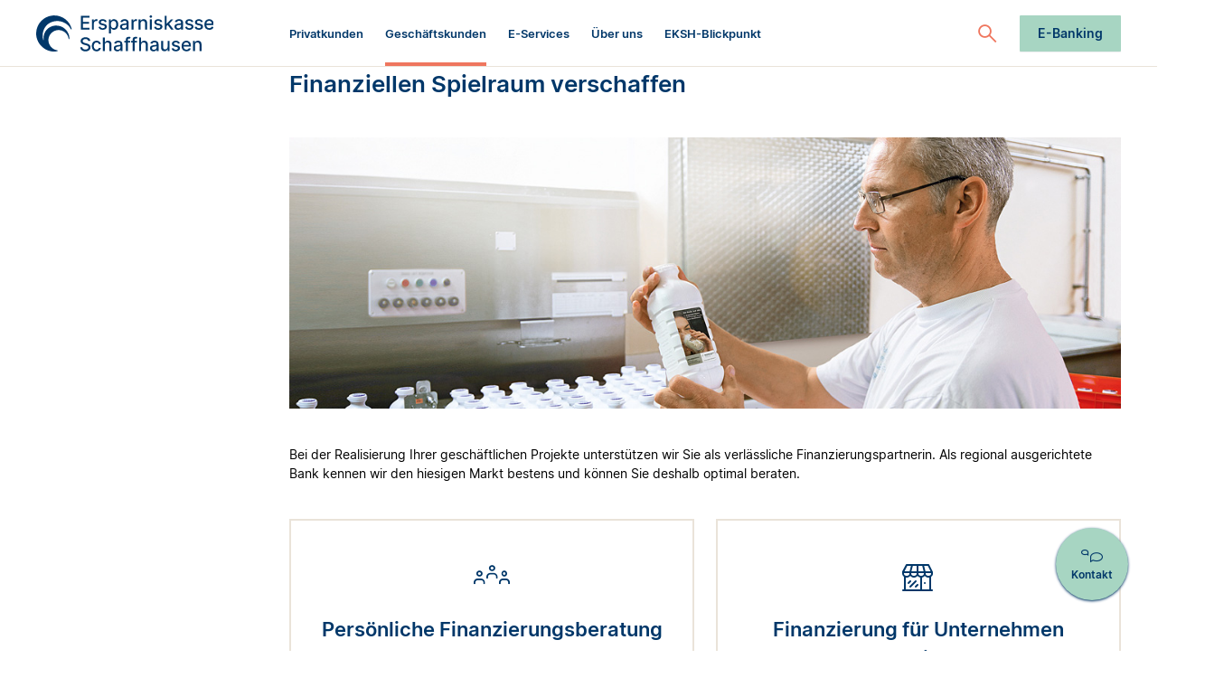

--- FILE ---
content_type: text/html;charset=UTF-8
request_url: https://www.ersparniskasse.ch/de/geschaeftskunden/finanzieren
body_size: 174195
content:
































	
		
			<!DOCTYPE html>































































<html class="ltr" dir="ltr" lang="de-DE">

<head>
    <meta content="initial-scale=1.0, width=device-width, viewport-fit=cover" name="viewport" />
































<meta content="text/html; charset=UTF-8" http-equiv="content-type" />









<meta content="Ob Investitionen oder Betriebsmittel &#8211; wir finanzieren Ihre Vorhaben persönlich, regional und zuverlässig." lang="de-DE" name="description" />



<noscript><meta http-equiv="refresh" content="0; url=/error_path/no-js.html"/></noscript>
<script src="/ba760.js?app=101949952&amp;url=%2FsLT%5FbEhAvIoR%5FaNaLySiS%2FdumMy" type="text/javascript"></script>
<script type="importmap">{"imports":{"react-dom":"/o/frontend-js-react-web/__liferay__/exports/react-dom.js","@clayui/breadcrumb":"/o/frontend-taglib-clay/__liferay__/exports/@clayui$breadcrumb.js","@clayui/form":"/o/frontend-taglib-clay/__liferay__/exports/@clayui$form.js","@clayui/popover":"/o/frontend-taglib-clay/__liferay__/exports/@clayui$popover.js","@clayui/charts":"/o/frontend-taglib-clay/__liferay__/exports/@clayui$charts.js","swiper":"/o/swiper-import-map-entry/swiper-bundle.mjs","@clayui/shared":"/o/frontend-taglib-clay/__liferay__/exports/@clayui$shared.js","@clayui/localized-input":"/o/frontend-taglib-clay/__liferay__/exports/@clayui$localized-input.js","@clayui/modal":"/o/frontend-taglib-clay/__liferay__/exports/@clayui$modal.js","@clayui/empty-state":"/o/frontend-taglib-clay/__liferay__/exports/@clayui$empty-state.js","react":"/o/frontend-js-react-web/__liferay__/exports/react.js","@clayui/color-picker":"/o/frontend-taglib-clay/__liferay__/exports/@clayui$color-picker.js","@clayui/navigation-bar":"/o/frontend-taglib-clay/__liferay__/exports/@clayui$navigation-bar.js","@clayui/pagination":"/o/frontend-taglib-clay/__liferay__/exports/@clayui$pagination.js","@clayui/icon":"/o/frontend-taglib-clay/__liferay__/exports/@clayui$icon.js","@clayui/table":"/o/frontend-taglib-clay/__liferay__/exports/@clayui$table.js","@clayui/autocomplete":"/o/frontend-taglib-clay/__liferay__/exports/@clayui$autocomplete.js","@clayui/slider":"/o/frontend-taglib-clay/__liferay__/exports/@clayui$slider.js","@clayui/management-toolbar":"/o/frontend-taglib-clay/__liferay__/exports/@clayui$management-toolbar.js","@clayui/multi-select":"/o/frontend-taglib-clay/__liferay__/exports/@clayui$multi-select.js","@clayui/nav":"/o/frontend-taglib-clay/__liferay__/exports/@clayui$nav.js","@clayui/time-picker":"/o/frontend-taglib-clay/__liferay__/exports/@clayui$time-picker.js","@clayui/provider":"/o/frontend-taglib-clay/__liferay__/exports/@clayui$provider.js","@clayui/upper-toolbar":"/o/frontend-taglib-clay/__liferay__/exports/@clayui$upper-toolbar.js","@clayui/loading-indicator":"/o/frontend-taglib-clay/__liferay__/exports/@clayui$loading-indicator.js","@clayui/panel":"/o/frontend-taglib-clay/__liferay__/exports/@clayui$panel.js","@clayui/drop-down":"/o/frontend-taglib-clay/__liferay__/exports/@clayui$drop-down.js","@clayui/list":"/o/frontend-taglib-clay/__liferay__/exports/@clayui$list.js","@clayui/date-picker":"/o/frontend-taglib-clay/__liferay__/exports/@clayui$date-picker.js","@clayui/label":"/o/frontend-taglib-clay/__liferay__/exports/@clayui$label.js","@clayui/data-provider":"/o/frontend-taglib-clay/__liferay__/exports/@clayui$data-provider.js","@liferay/frontend-js-api/data-set":"/o/frontend-js-dependencies-web/__liferay__/exports/@liferay$js-api$data-set.js","@clayui/core":"/o/frontend-taglib-clay/__liferay__/exports/@clayui$core.js","@clayui/pagination-bar":"/o/frontend-taglib-clay/__liferay__/exports/@clayui$pagination-bar.js","@clayui/layout":"/o/frontend-taglib-clay/__liferay__/exports/@clayui$layout.js","@clayui/multi-step-nav":"/o/frontend-taglib-clay/__liferay__/exports/@clayui$multi-step-nav.js","@liferay/frontend-js-api":"/o/frontend-js-dependencies-web/__liferay__/exports/@liferay$js-api.js","@clayui/css":"/o/frontend-taglib-clay/__liferay__/exports/@clayui$css.js","@clayui/toolbar":"/o/frontend-taglib-clay/__liferay__/exports/@clayui$toolbar.js","@clayui/alert":"/o/frontend-taglib-clay/__liferay__/exports/@clayui$alert.js","@clayui/badge":"/o/frontend-taglib-clay/__liferay__/exports/@clayui$badge.js","@clayui/link":"/o/frontend-taglib-clay/__liferay__/exports/@clayui$link.js","@clayui/card":"/o/frontend-taglib-clay/__liferay__/exports/@clayui$card.js","@clayui/progress-bar":"/o/frontend-taglib-clay/__liferay__/exports/@clayui$progress-bar.js","@clayui/tooltip":"/o/frontend-taglib-clay/__liferay__/exports/@clayui$tooltip.js","@clayui/button":"/o/frontend-taglib-clay/__liferay__/exports/@clayui$button.js","@clayui/tabs":"/o/frontend-taglib-clay/__liferay__/exports/@clayui$tabs.js","@clayui/sticker":"/o/frontend-taglib-clay/__liferay__/exports/@clayui$sticker.js"},"scopes":{}}</script><script data-senna-track="temporary">var Liferay = window.Liferay || {};Liferay.Icons = Liferay.Icons || {};Liferay.Icons.controlPanelSpritemap = 'https://www.ersparniskasse.ch/o/admin-theme/images/clay/icons.svg';Liferay.Icons.spritemap = 'https://www.ersparniskasse.ch/o/eks-theme/images/clay/icons.svg';</script>
<script data-senna-track="permanent" type="text/javascript">window.Liferay = window.Liferay || {}; window.Liferay.CSP = {nonce: ''};</script>
<link data-senna-track="permanent" href="/o/frontend-theme-font-awesome-web/css/main.css?&mac=KWb8CY3oOhD728SI0G+NfXJbH/E=&browserId=chrome&languageId=de_DE&minifierType=css&themeId=ekstheme_WAR_ekstheme" rel="stylesheet" type="text/css" />
<script data-senna-track="permanent" src="/combo?browserId=chrome&minifierType=js&languageId=de_DE&t=1768313789101&/o/frontend-js-jquery-web/jquery/jquery.min.js&/o/frontend-js-jquery-web/jquery/init.js&/o/frontend-js-jquery-web/jquery/ajax.js&/o/frontend-js-jquery-web/jquery/bootstrap.bundle.min.js&/o/frontend-js-jquery-web/jquery/collapsible_search.js&/o/frontend-js-jquery-web/jquery/fm.js&/o/frontend-js-jquery-web/jquery/form.js&/o/frontend-js-jquery-web/jquery/popper.min.js&/o/frontend-js-jquery-web/jquery/side_navigation.js" type="text/javascript"></script>
<link data-senna-track="temporary" href="https://www.ersparniskasse.ch/de/geschaeftskunden/finanzieren" rel="canonical" />
<link data-senna-track="temporary" href="https://www.ersparniskasse.ch/de/geschaeftskunden/finanzieren" hreflang="de-DE" rel="alternate" />
<link data-senna-track="temporary" href="https://www.ersparniskasse.ch/de/geschaeftskunden/finanzieren" hreflang="x-default" rel="alternate" />
<meta property="og:description" content="Ob Investitionen oder Betriebsmittel – wir finanzieren Ihre Vorhaben persönlich, regional und zuverlässig.">
<meta property="og:locale" content="de_DE">
<meta property="og:locale:alternate" content="de_DE">
<meta property="og:site_name" content="EKS">
<meta property="og:title" content="Geschäftsfinanzierung | Ersparniskasse Schaffhausen">
<meta property="og:type" content="website">
<meta property="og:url" content="https://www.ersparniskasse.ch/de/geschaeftskunden/finanzieren">
<meta property="og:image" content="https://www.ersparniskasse.ch/documents/25867219/25868347/EKSH_Inhalt_Milch_1_1104x360px_72dpi.jpg/9e2fe650-7994-fd19-c421-32bbca238e01?version=2.0&amp;t=1755247548803&amp;imagePreview=1">
<meta property="og:image:alt" content="Finanzierungslösungen für Unternehmen">
<meta property="og:image:secure_url" content="https://www.ersparniskasse.ch/documents/25867219/25868347/EKSH_Inhalt_Milch_1_1104x360px_72dpi.jpg/9e2fe650-7994-fd19-c421-32bbca238e01?version=2.0&amp;t=1755247548803&amp;imagePreview=1">
<meta property="og:image:type" content="image/jpeg">
<meta property="og:image:url" content="https://www.ersparniskasse.ch/documents/25867219/25868347/EKSH_Inhalt_Milch_1_1104x360px_72dpi.jpg/9e2fe650-7994-fd19-c421-32bbca238e01?version=2.0&amp;t=1755247548803&amp;imagePreview=1">
<meta property="og:image:height" content="360">
<meta property="og:image:width" content="1104">


<link href="https://www.ersparniskasse.ch/o/eks-theme/images/favicon.ico" rel="apple-touch-icon" />
<link href="https://www.ersparniskasse.ch/o/eks-theme/images/favicon.ico" rel="icon" />



<link class="lfr-css-file" data-senna-track="temporary" href="https://www.ersparniskasse.ch/o/eks-theme/css/clay.css?browserId=chrome&amp;themeId=ekstheme_WAR_ekstheme&amp;minifierType=css&amp;languageId=de_DE&amp;t=1768313814000" id="liferayAUICSS" rel="stylesheet" type="text/css" />









	<link href="/combo?browserId=chrome&amp;minifierType=css&amp;themeId=ekstheme_WAR_ekstheme&amp;languageId=de_DE&amp;com_liferay_journal_content_web_portlet_JournalContentPortlet_INSTANCE_A8j4XFaUX0AG:%2Fo%2Fjournal-content-web%2Fcss%2Fmain.css&amp;com_liferay_product_navigation_product_menu_web_portlet_ProductMenuPortlet:%2Fo%2Fproduct-navigation-product-menu-web%2Fcss%2Fmain.css&amp;t=1768313814000" rel="stylesheet" type="text/css"
 data-senna-track="temporary" id="de0a1588" />








<script type="text/javascript" data-senna-track="temporary">
	// <![CDATA[
		var Liferay = Liferay || {};

		Liferay.Browser = {
			acceptsGzip: function() {
				return false;
			},

			

			getMajorVersion: function() {
				return 131.0;
			},

			getRevision: function() {
				return '537.36';
			},
			getVersion: function() {
				return '131.0';
			},

			

			isAir: function() {
				return false;
			},
			isChrome: function() {
				return true;
			},
			isEdge: function() {
				return false;
			},
			isFirefox: function() {
				return false;
			},
			isGecko: function() {
				return true;
			},
			isIe: function() {
				return false;
			},
			isIphone: function() {
				return false;
			},
			isLinux: function() {
				return false;
			},
			isMac: function() {
				return true;
			},
			isMobile: function() {
				return false;
			},
			isMozilla: function() {
				return false;
			},
			isOpera: function() {
				return false;
			},
			isRtf: function() {
				return true;
			},
			isSafari: function() {
				return true;
			},
			isSun: function() {
				return false;
			},
			isWebKit: function() {
				return true;
			},
			isWindows: function() {
				return false;
			}
		};

		Liferay.Data = Liferay.Data || {};

		Liferay.Data.ICONS_INLINE_SVG = true;

		Liferay.Data.NAV_SELECTOR = '#navigation';

		Liferay.Data.NAV_SELECTOR_MOBILE = '#navigationCollapse';

		Liferay.Data.isCustomizationView = function() {
			return false;
		};

		Liferay.Data.notices = [
			
		];

		(function () {
			var available = {};

			var direction = {};

			

				available['de_DE'] = 'Deutsch\x20\x28Deutschland\x29';
				direction['de_DE'] = 'ltr';

			

				available['fr_FR'] = 'Französisch\x20\x28Frankreich\x29';
				direction['fr_FR'] = 'ltr';

			

				available['en_US'] = 'Englisch\x20\x28Vereinigte\x20Staaten\x29';
				direction['en_US'] = 'ltr';

			

			Liferay.Language = {
				available,
				direction,
				get: function(key) {
					return key;
				}
			};
		})();

		var featureFlags = {"LPD-11018":false,"LPS-193884":false,"LPS-178642":false,"LPS-193005":false,"LPS-187284":false,"LPS-187285":false,"LPS-114786":false,"LPS-192957":false,"COMMERCE-8087":false,"LRAC-10757":false,"LPS-180090":false,"LPS-170809":false,"LPS-178052":false,"LPS-189856":false,"LPS-187436":false,"LPS-182184":false,"LPS-185892":false,"LPS-186620":false,"COMMERCE-12754":false,"LPS-184404":false,"LPS-180328":false,"LPS-198183":false,"LPS-171364":false,"LPS-153714":false,"LPS-96845":false,"LPS-170670":false,"LPS-141392":false,"LPS-169981":false,"LPD-15804":false,"LPS-153839":false,"LPS-200135":false,"LPS-187793":false,"LPS-177027":false,"LPD-10793":false,"COMMERCE-12192":false,"LPD-11003":false,"LPS-196768":false,"LPS-196724":false,"LPS-196847":false,"LPS-163118":false,"LPS-114700":false,"LPS-135430":false,"LPS-134060":false,"LPS-164563":false,"LPS-122920":false,"LPS-203351":false,"LPS-194395":false,"LPD-6368":false,"LPD-10701":false,"LPS-202104":false,"COMMERCE-9599":false,"LPS-187142":false,"LPD-15596":false,"LPS-198959":false,"LPS-196935":true,"LPS-187854":false,"LPS-176691":false,"LPS-197909":false,"LPS-202534":false,"COMMERCE-8949":false,"COMMERCE-11922":false,"LPS-194362":false,"LPS-165481":false,"LPS-153813":false,"LPS-174455":false,"LPD-10735":false,"COMMERCE-13024":false,"LPS-194763":false,"LPS-165482":false,"LPS-193551":false,"LPS-197477":false,"LPS-174816":false,"LPS-186360":false,"LPS-153332":false,"COMMERCE-12170":false,"LPS-179669":false,"LPS-174417":false,"LPS-183882":false,"LPS-155284":false,"LRAC-15017":false,"LPS-200108":false,"LPS-159643":false,"LPS-161033":false,"LPS-164948":false,"LPS-186870":false,"LPS-186871":false,"LPS-188058":false,"LPS-129412":false,"LPS-166126":false,"LPS-169837":false};

		Liferay.FeatureFlags = Object.keys(featureFlags).reduce(
			(acc, key) => ({
				...acc, [key]: featureFlags[key] === 'true' || featureFlags[key] === true
			}), {}
		);

		Liferay.PortletKeys = {
			DOCUMENT_LIBRARY: 'com_liferay_document_library_web_portlet_DLPortlet',
			DYNAMIC_DATA_MAPPING: 'com_liferay_dynamic_data_mapping_web_portlet_DDMPortlet',
			ITEM_SELECTOR: 'com_liferay_item_selector_web_portlet_ItemSelectorPortlet'
		};

		Liferay.PropsValues = {
			JAVASCRIPT_SINGLE_PAGE_APPLICATION_TIMEOUT: 0,
			UPLOAD_SERVLET_REQUEST_IMPL_MAX_SIZE: 1048576000
		};

		Liferay.ThemeDisplay = {

			

			
				getLayoutId: function() {
					return '82';
				},

				

				getLayoutRelativeControlPanelURL: function() {
					return '/de/group/eks/~/control_panel/manage';
				},

				getLayoutRelativeURL: function() {
					return '/de/geschaeftskunden/finanzieren';
				},
				getLayoutURL: function() {
					return 'https://www.ersparniskasse.ch/de/geschaeftskunden/finanzieren';
				},
				getParentLayoutId: function() {
					return '63';
				},
				isControlPanel: function() {
					return false;
				},
				isPrivateLayout: function() {
					return 'false';
				},
				isVirtualLayout: function() {
					return false;
				},
			

			getBCP47LanguageId: function() {
				return 'de-DE';
			},
			getCanonicalURL: function() {

				

				return 'https\x3a\x2f\x2fwww\x2eersparniskasse\x2ech\x2fde\x2fgeschaeftskunden\x2ffinanzieren';
			},
			getCDNBaseURL: function() {
				return 'https://www.ersparniskasse.ch';
			},
			getCDNDynamicResourcesHost: function() {
				return '';
			},
			getCDNHost: function() {
				return '';
			},
			getCompanyGroupId: function() {
				return '20154';
			},
			getCompanyId: function() {
				return '20116';
			},
			getDefaultLanguageId: function() {
				return 'de_DE';
			},
			getDoAsUserIdEncoded: function() {
				return '';
			},
			getLanguageId: function() {
				return 'de_DE';
			},
			getParentGroupId: function() {
				return '25867219';
			},
			getPathContext: function() {
				return '';
			},
			getPathImage: function() {
				return '/image';
			},
			getPathJavaScript: function() {
				return '/o/frontend-js-web';
			},
			getPathMain: function() {
				return '/de/c';
			},
			getPathThemeImages: function() {
				return 'https://www.ersparniskasse.ch/o/eks-theme/images';
			},
			getPathThemeRoot: function() {
				return '/o/eks-theme';
			},
			getPlid: function() {
				return '11156578';
			},
			getPortalURL: function() {
				return 'https://www.ersparniskasse.ch';
			},
			getRealUserId: function() {
				return '20120';
			},
			getRemoteAddr: function() {
				return '172.19.2.2';
			},
			getRemoteHost: function() {
				return '172.19.2.2';
			},
			getScopeGroupId: function() {
				return '25867219';
			},
			getScopeGroupIdOrLiveGroupId: function() {
				return '25867219';
			},
			getSessionId: function() {
				return '';
			},
			getSiteAdminURL: function() {
				return 'https://www.ersparniskasse.ch/group/eks/~/control_panel/manage?p_p_lifecycle=0&p_p_state=maximized&p_p_mode=view';
			},
			getSiteGroupId: function() {
				return '25867219';
			},
			getURLControlPanel: function() {
				return '/de/group/control_panel?refererPlid=11156578';
			},
			getURLHome: function() {
				return 'https\x3a\x2f\x2fwww\x2eersparniskasse\x2ech\x2fweb\x2fcli';
			},
			getUserEmailAddress: function() {
				return '';
			},
			getUserId: function() {
				return '20120';
			},
			getUserName: function() {
				return '';
			},
			isAddSessionIdToURL: function() {
				return false;
			},
			isImpersonated: function() {
				return false;
			},
			isSignedIn: function() {
				return false;
			},

			isStagedPortlet: function() {
				
					
						return false;
					
				
			},

			isStateExclusive: function() {
				return false;
			},
			isStateMaximized: function() {
				return false;
			},
			isStatePopUp: function() {
				return false;
			}
		};

		var themeDisplay = Liferay.ThemeDisplay;

		Liferay.AUI = {

			

			getCombine: function() {
				return true;
			},
			getComboPath: function() {
				return '/combo/?browserId=chrome&minifierType=&languageId=de_DE&t=1768313812705&';
			},
			getDateFormat: function() {
				return '%d.%m.%Y';
			},
			getEditorCKEditorPath: function() {
				return '/o/frontend-editor-ckeditor-web';
			},
			getFilter: function() {
				var filter = 'raw';

				
					
						filter = 'min';
					
					

				return filter;
			},
			getFilterConfig: function() {
				var instance = this;

				var filterConfig = null;

				if (!instance.getCombine()) {
					filterConfig = {
						replaceStr: '.js' + instance.getStaticResourceURLParams(),
						searchExp: '\\.js$'
					};
				}

				return filterConfig;
			},
			getJavaScriptRootPath: function() {
				return '/o/frontend-js-web';
			},
			getPortletRootPath: function() {
				return '/html/portlet';
			},
			getStaticResourceURLParams: function() {
				return '?browserId=chrome&minifierType=&languageId=de_DE&t=1768313812705';
			}
		};

		Liferay.authToken = '62YaS4Ml';

		

		Liferay.currentURL = '\x2fde\x2fgeschaeftskunden\x2ffinanzieren';
		Liferay.currentURLEncoded = '\x252Fde\x252Fgeschaeftskunden\x252Ffinanzieren';
	// ]]>
</script>

<script data-senna-track="temporary" type="text/javascript">window.__CONFIG__= {basePath: '',combine: true, defaultURLParams: null, explainResolutions: false, exposeGlobal: false, logLevel: 'warn', moduleType: 'module', namespace:'Liferay', nonce: '', reportMismatchedAnonymousModules: 'warn', resolvePath: '/o/js_resolve_modules', url: '/combo/?browserId=chrome&minifierType=js&languageId=de_DE&t=1768313812705&', waitTimeout: 15000};</script><script data-senna-track="permanent" src="/o/frontend-js-loader-modules-extender/loader.js?&mac=9WaMmhziBCkScHZwrrVcOR7VZF4=&browserId=chrome&languageId=de_DE&minifierType=js" type="text/javascript"></script><script data-senna-track="permanent" src="/combo?browserId=chrome&minifierType=js&languageId=de_DE&t=1768313812705&/o/frontend-js-aui-web/aui/aui/aui-min.js&/o/frontend-js-aui-web/liferay/modules.js&/o/frontend-js-aui-web/liferay/aui_sandbox.js&/o/frontend-js-aui-web/aui/attribute-base/attribute-base-min.js&/o/frontend-js-aui-web/aui/attribute-complex/attribute-complex-min.js&/o/frontend-js-aui-web/aui/attribute-core/attribute-core-min.js&/o/frontend-js-aui-web/aui/attribute-observable/attribute-observable-min.js&/o/frontend-js-aui-web/aui/attribute-extras/attribute-extras-min.js&/o/frontend-js-aui-web/aui/event-custom-base/event-custom-base-min.js&/o/frontend-js-aui-web/aui/event-custom-complex/event-custom-complex-min.js&/o/frontend-js-aui-web/aui/oop/oop-min.js&/o/frontend-js-aui-web/aui/aui-base-lang/aui-base-lang-min.js&/o/frontend-js-aui-web/liferay/dependency.js&/o/frontend-js-aui-web/liferay/util.js&/o/oauth2-provider-web/js/liferay.js&/o/frontend-js-web/liferay/dom_task_runner.js&/o/frontend-js-web/liferay/events.js&/o/frontend-js-web/liferay/lazy_load.js&/o/frontend-js-web/liferay/liferay.js&/o/frontend-js-web/liferay/global.bundle.js&/o/frontend-js-web/liferay/portlet.js&/o/frontend-js-web/liferay/workflow.js" type="text/javascript"></script>
<script data-senna-track="temporary" src="/o/clientis-collection-js/clientis-collection-js.iife.js" type="text/javascript"></script><script data-senna-track="temporary" type="text/javascript">window.Liferay = Liferay || {}; window.Liferay.OAuth2 = {getAuthorizeURL: function() {return 'https://www.ersparniskasse.ch/o/oauth2/authorize';}, getBuiltInRedirectURL: function() {return 'https://www.ersparniskasse.ch/o/oauth2/redirect';}, getIntrospectURL: function() { return 'https://www.ersparniskasse.ch/o/oauth2/introspect';}, getTokenURL: function() {return 'https://www.ersparniskasse.ch/o/oauth2/token';}, getUserAgentApplication: function(externalReferenceCode) {return Liferay.OAuth2._userAgentApplications[externalReferenceCode];}, _userAgentApplications: {}}</script><script data-senna-track="temporary" type="text/javascript">try {var MODULE_MAIN='@liferay/document-library-web@6.0.177/document_library/js/index';var MODULE_PATH='/o/document-library-web';AUI().applyConfig({groups:{dl:{base:MODULE_PATH+"/document_library/js/legacy/",combine:Liferay.AUI.getCombine(),filter:Liferay.AUI.getFilterConfig(),modules:{"document-library-upload-component":{path:"DocumentLibraryUpload.js",requires:["aui-component","aui-data-set-deprecated","aui-overlay-manager-deprecated","aui-overlay-mask-deprecated","aui-parse-content","aui-progressbar","aui-template-deprecated","liferay-search-container","querystring-parse-simple","uploader"]}},root:MODULE_PATH+"/document_library/js/legacy/"}}});
} catch(error) {console.error(error);}try {var MODULE_MAIN='staging-processes-web@5.0.55/index';var MODULE_PATH='/o/staging-processes-web';AUI().applyConfig({groups:{stagingprocessesweb:{base:MODULE_PATH+"/",combine:Liferay.AUI.getCombine(),filter:Liferay.AUI.getFilterConfig(),modules:{"liferay-staging-processes-export-import":{path:"js/main.js",requires:["aui-datatype","aui-dialog-iframe-deprecated","aui-modal","aui-parse-content","aui-toggler","liferay-portlet-base","liferay-util-window"]}},root:MODULE_PATH+"/"}}});
} catch(error) {console.error(error);}try {var MODULE_MAIN='portal-workflow-kaleo-designer-web@5.0.125/index';var MODULE_PATH='/o/portal-workflow-kaleo-designer-web';AUI().applyConfig({groups:{"kaleo-designer":{base:MODULE_PATH+"/designer/js/legacy/",combine:Liferay.AUI.getCombine(),filter:Liferay.AUI.getFilterConfig(),modules:{"liferay-kaleo-designer-autocomplete-util":{path:"autocomplete_util.js",requires:["autocomplete","autocomplete-highlighters"]},"liferay-kaleo-designer-definition-diagram-controller":{path:"definition_diagram_controller.js",requires:["liferay-kaleo-designer-field-normalizer","liferay-kaleo-designer-utils"]},"liferay-kaleo-designer-dialogs":{path:"dialogs.js",requires:["liferay-util-window"]},"liferay-kaleo-designer-editors":{path:"editors.js",requires:["aui-ace-editor","aui-ace-editor-mode-xml","aui-base","aui-datatype","aui-node","liferay-kaleo-designer-autocomplete-util","liferay-kaleo-designer-utils"]},"liferay-kaleo-designer-field-normalizer":{path:"field_normalizer.js",requires:["liferay-kaleo-designer-remote-services"]},"liferay-kaleo-designer-nodes":{path:"nodes.js",requires:["aui-datatable","aui-datatype","aui-diagram-builder","liferay-kaleo-designer-editors","liferay-kaleo-designer-utils"]},"liferay-kaleo-designer-remote-services":{path:"remote_services.js",requires:["aui-io"]},"liferay-kaleo-designer-templates":{path:"templates.js",requires:["aui-tpl-snippets-deprecated"]},"liferay-kaleo-designer-utils":{path:"utils.js",requires:[]},"liferay-kaleo-designer-xml-definition":{path:"xml_definition.js",requires:["aui-base","aui-component","dataschema-xml","datatype-xml"]},"liferay-kaleo-designer-xml-definition-serializer":{path:"xml_definition_serializer.js",requires:["escape","liferay-kaleo-designer-xml-util"]},"liferay-kaleo-designer-xml-util":{path:"xml_util.js",requires:["aui-base"]},"liferay-portlet-kaleo-designer":{path:"main.js",requires:["aui-ace-editor","aui-ace-editor-mode-xml","aui-tpl-snippets-deprecated","dataschema-xml","datasource","datatype-xml","event-valuechange","io-form","liferay-kaleo-designer-autocomplete-util","liferay-kaleo-designer-editors","liferay-kaleo-designer-nodes","liferay-kaleo-designer-remote-services","liferay-kaleo-designer-utils","liferay-kaleo-designer-xml-util","liferay-util-window"]}},root:MODULE_PATH+"/designer/js/legacy/"}}});
} catch(error) {console.error(error);}try {var MODULE_MAIN='portal-search-web@6.0.127/index';var MODULE_PATH='/o/portal-search-web';AUI().applyConfig({groups:{search:{base:MODULE_PATH+"/js/",combine:Liferay.AUI.getCombine(),filter:Liferay.AUI.getFilterConfig(),modules:{"liferay-search-custom-filter":{path:"custom_filter.js",requires:[]},"liferay-search-date-facet":{path:"date_facet.js",requires:["aui-form-validator","liferay-search-facet-util"]},"liferay-search-facet-util":{path:"facet_util.js",requires:[]},"liferay-search-modified-facet":{path:"modified_facet.js",requires:["aui-form-validator","liferay-search-facet-util"]},"liferay-search-sort-configuration":{path:"sort_configuration.js",requires:["aui-node"]},"liferay-search-sort-util":{path:"sort_util.js",requires:[]}},root:MODULE_PATH+"/js/"}}});
} catch(error) {console.error(error);}try {var MODULE_MAIN='@liferay/frontend-js-state-web@1.0.20/index';var MODULE_PATH='/o/frontend-js-state-web';AUI().applyConfig({groups:{state:{mainModule:MODULE_MAIN}}});
} catch(error) {console.error(error);}try {var MODULE_MAIN='@liferay/frontend-js-react-web@5.0.37/index';var MODULE_PATH='/o/frontend-js-react-web';AUI().applyConfig({groups:{react:{mainModule:MODULE_MAIN}}});
} catch(error) {console.error(error);}try {var MODULE_MAIN='frontend-editor-alloyeditor-web@5.0.46/index';var MODULE_PATH='/o/frontend-editor-alloyeditor-web';AUI().applyConfig({groups:{alloyeditor:{base:MODULE_PATH+"/js/",combine:Liferay.AUI.getCombine(),filter:Liferay.AUI.getFilterConfig(),modules:{"liferay-alloy-editor":{path:"alloyeditor.js",requires:["aui-component","liferay-portlet-base","timers"]},"liferay-alloy-editor-source":{path:"alloyeditor_source.js",requires:["aui-debounce","liferay-fullscreen-source-editor","liferay-source-editor","plugin"]}},root:MODULE_PATH+"/js/"}}});
} catch(error) {console.error(error);}try {var MODULE_MAIN='frontend-js-components-web@2.0.63/index';var MODULE_PATH='/o/frontend-js-components-web';AUI().applyConfig({groups:{components:{mainModule:MODULE_MAIN}}});
} catch(error) {console.error(error);}try {var MODULE_MAIN='exportimport-web@5.0.83/index';var MODULE_PATH='/o/exportimport-web';AUI().applyConfig({groups:{exportimportweb:{base:MODULE_PATH+"/",combine:Liferay.AUI.getCombine(),filter:Liferay.AUI.getFilterConfig(),modules:{"liferay-export-import-export-import":{path:"js/main.js",requires:["aui-datatype","aui-dialog-iframe-deprecated","aui-modal","aui-parse-content","aui-toggler","liferay-portlet-base","liferay-util-window"]}},root:MODULE_PATH+"/"}}});
} catch(error) {console.error(error);}try {var MODULE_MAIN='dynamic-data-mapping-web@5.0.100/index';var MODULE_PATH='/o/dynamic-data-mapping-web';!function(){const a=Liferay.AUI;AUI().applyConfig({groups:{ddm:{base:MODULE_PATH+"/js/",combine:Liferay.AUI.getCombine(),filter:a.getFilterConfig(),modules:{"liferay-ddm-form":{path:"ddm_form.js",requires:["aui-base","aui-datatable","aui-datatype","aui-image-viewer","aui-parse-content","aui-set","aui-sortable-list","json","liferay-form","liferay-map-base","liferay-translation-manager","liferay-util-window"]},"liferay-portlet-dynamic-data-mapping":{condition:{trigger:"liferay-document-library"},path:"main.js",requires:["arraysort","aui-form-builder-deprecated","aui-form-validator","aui-map","aui-text-unicode","json","liferay-menu","liferay-translation-manager","liferay-util-window","text"]},"liferay-portlet-dynamic-data-mapping-custom-fields":{condition:{trigger:"liferay-document-library"},path:"custom_fields.js",requires:["liferay-portlet-dynamic-data-mapping"]}},root:MODULE_PATH+"/js/"}}})}();
} catch(error) {console.error(error);}try {var MODULE_MAIN='contacts-web@5.0.57/index';var MODULE_PATH='/o/contacts-web';AUI().applyConfig({groups:{contactscenter:{base:MODULE_PATH+"/js/",combine:Liferay.AUI.getCombine(),filter:Liferay.AUI.getFilterConfig(),modules:{"liferay-contacts-center":{path:"main.js",requires:["aui-io-plugin-deprecated","aui-toolbar","autocomplete-base","datasource-io","json-parse","liferay-portlet-base","liferay-util-window"]}},root:MODULE_PATH+"/js/"}}});
} catch(error) {console.error(error);}try {var MODULE_MAIN='calendar-web@5.0.89/index';var MODULE_PATH='/o/calendar-web';AUI().applyConfig({groups:{calendar:{base:MODULE_PATH+"/js/",combine:Liferay.AUI.getCombine(),filter:Liferay.AUI.getFilterConfig(),modules:{"liferay-calendar-a11y":{path:"calendar_a11y.js",requires:["calendar"]},"liferay-calendar-container":{path:"calendar_container.js",requires:["aui-alert","aui-base","aui-component","liferay-portlet-base"]},"liferay-calendar-date-picker-sanitizer":{path:"date_picker_sanitizer.js",requires:["aui-base"]},"liferay-calendar-interval-selector":{path:"interval_selector.js",requires:["aui-base","liferay-portlet-base"]},"liferay-calendar-interval-selector-scheduler-event-link":{path:"interval_selector_scheduler_event_link.js",requires:["aui-base","liferay-portlet-base"]},"liferay-calendar-list":{path:"calendar_list.js",requires:["aui-template-deprecated","liferay-scheduler"]},"liferay-calendar-message-util":{path:"message_util.js",requires:["liferay-util-window"]},"liferay-calendar-recurrence-converter":{path:"recurrence_converter.js",requires:[]},"liferay-calendar-recurrence-dialog":{path:"recurrence.js",requires:["aui-base","liferay-calendar-recurrence-util"]},"liferay-calendar-recurrence-util":{path:"recurrence_util.js",requires:["aui-base","liferay-util-window"]},"liferay-calendar-reminders":{path:"calendar_reminders.js",requires:["aui-base"]},"liferay-calendar-remote-services":{path:"remote_services.js",requires:["aui-base","aui-component","liferay-calendar-util","liferay-portlet-base"]},"liferay-calendar-session-listener":{path:"session_listener.js",requires:["aui-base","liferay-scheduler"]},"liferay-calendar-simple-color-picker":{path:"simple_color_picker.js",requires:["aui-base","aui-template-deprecated"]},"liferay-calendar-simple-menu":{path:"simple_menu.js",requires:["aui-base","aui-template-deprecated","event-outside","event-touch","widget-modality","widget-position","widget-position-align","widget-position-constrain","widget-stack","widget-stdmod"]},"liferay-calendar-util":{path:"calendar_util.js",requires:["aui-datatype","aui-io","aui-scheduler","aui-toolbar","autocomplete","autocomplete-highlighters"]},"liferay-scheduler":{path:"scheduler.js",requires:["async-queue","aui-datatype","aui-scheduler","dd-plugin","liferay-calendar-a11y","liferay-calendar-message-util","liferay-calendar-recurrence-converter","liferay-calendar-recurrence-util","liferay-calendar-util","liferay-scheduler-event-recorder","liferay-scheduler-models","promise","resize-plugin"]},"liferay-scheduler-event-recorder":{path:"scheduler_event_recorder.js",requires:["dd-plugin","liferay-calendar-util","resize-plugin"]},"liferay-scheduler-models":{path:"scheduler_models.js",requires:["aui-datatype","dd-plugin","liferay-calendar-util"]}},root:MODULE_PATH+"/js/"}}});
} catch(error) {console.error(error);}</script>




<script type="text/javascript" data-senna-track="temporary">
	// <![CDATA[
		
			
				
		

		
	// ]]>
</script>





	
		

			

			
		
		



	
		

			

			
		
	












	



















<link class="lfr-css-file" data-senna-track="temporary" href="https://www.ersparniskasse.ch/o/eks-theme/css/main.css?browserId=chrome&amp;themeId=ekstheme_WAR_ekstheme&amp;minifierType=css&amp;languageId=de_DE&amp;t=1768313814000" id="liferayThemeCSS" rel="stylesheet" type="text/css" />




	<style data-senna-track="temporary" type="text/css">
		body.body-apply-stylebook {
  .component-paragraph, p {
    line-height: 26px !important;
  }
}

#wrapper .contact-floating-button:hover .btn.unstyled.close-contact .icon {
  color: white !important;
}

#wrapper .contact-floating-button:hover .btn.unstyled.open-contact .icon {
  color: white !important;
}

#wrapper .contact-floating-button:hover .btn.unstyled.open-contact .footnote {
  color: white !important;
}
	</style>





	<style data-senna-track="temporary" type="text/css">

		

			

		

			

				

					

#p_p_id_com_liferay_journal_content_web_portlet_JournalContentPortlet_INSTANCE_A8j4XFaUX0AG_ .portlet-content {

}




				

			

		

			

				

					

#p_p_id_com_liferay_journal_content_web_portlet_JournalContentPortlet_INSTANCE_EsyjmGa2BlzD_ .portlet-content {

}




				

			

		

			

		

			

		

			

		

			

		

			

		

			

		

			

		

			

		

			

				

					

#p_p_id_com_liferay_journal_content_web_portlet_JournalContentPortlet_INSTANCE_hgoulRA55MGT_ .portlet-content {

}




				

			

		

			

		

			

				

					

#p_p_id_com_liferay_journal_content_web_portlet_JournalContentPortlet_INSTANCE_slIbylyNJjE4_ .portlet-content {

}




				

			

		

			

				

					

#p_p_id_com_liferay_journal_content_web_portlet_JournalContentPortlet_INSTANCE_tMMhwX5vawOD_ .portlet-content {

}




				

			

		

			

		

			

				

					

#p_p_id_com_liferay_nested_portlets_web_portlet_NestedPortletsPortlet_INSTANCE_vuoPgS0caYVP_ .portlet-content {

}




				

			

		

			

		

	</style>


<style data-senna-track="temporary" type="text/css">
	:root {
		--container-max-sm: 540px;
		--h4-font-size: 20px;
		--font-weight-bold: 700;
		--rounded-pill: 50px;
		--display4-weight: 300;
		--display-2-font-size: 72px;
		--danger: #da1414;
		--display2-size: 5.5rem;
		--btn-primary-icon-color: #FFFFFF;
		--btn-secondary-hover-icon-color: #003769;
		--btn-link-disabled-color: #003769;
		--body-bg: #FFFFFF;
		--display2-weight: 300;
		--display1-weight: 300;
		--display3-weight: 300;
		--box-shadow-sm: 0 .125rem .25rem rgba(0, 0, 0, .075);
		--h6-line-height: 24px;
		--btn-link-disabled-icon-color: #A7D5C2;
		--font-weight-lighter: lighter;
		--h3-font-size: 30px;
		--btn-secondary-disabled-background-color: A7D5C2;
		--blockquote-small-color: #6b6c7e;
		--btn-secondary-icon-color: #FFFFFF;
		--gray-200: #f1f2f5;
		--btn-secondary-hover-background-color: #A7D5C2;
		--display-3-font-size: 60px;
		--gray-600: #6b6c7e;
		--secondary: #A7D5C2;
		--btn-link-hover-color: #003769;
		--btn-link-disabled-background-color: transparent;
		--btn-primary-disabled-background-color: #A7D5C2;
		--hr-border-color: rgba(0, 0, 0, .1);
		--btn-link-hover-icon-color: #A7D5C2;
		--hr-border-margin-y: 1rem;
		--light: #f1f2f5;
		--btn-link-hover-border-color: transparent;
		--btn-secondary-background-color: #003769;
		--display3-size: 4.5rem;
		--primary: #003769;
		--container-max-md: 720px;
		--display-2-line-height: 80px;
		--display-4-line-height: 50px;
		--border-radius-sm: 8px;
		--display-line-height: 1.2;
		--btn-border-radius: 0px;
		--display-3-line-height: 75px;
		--h6-font-size: 14px;
		--h2-font-size: 40px;
		--btn-primary-disabled-border-color: #A7D5C2;
		--display-1-line-height: 96px;
		--spacer-10: 80px;
		--font-weight-semi-bold: 600;
		--font-weight-normal: 400;
		--dark: #272833;
		--blockquote-small-font-size: 80%;
		--btn-link-disabled-border-color: transparent;
		--h5-font-size: 18px;
		--brand-color-10: #FFFFFF;
		--blockquote-font-size: 1.25rem;
		--brand-color-3: #EF765E;
		--btn-primary-disabled-icon-color: #003769;
		--brand-color-2: #A7D5C2;
		--brand-color-1: #003769;
		--brand-color-7: #FFFFFF;
		--display4-size: 3.5rem;
		--btn-primary-hover-icon-color: #003769;
		--brand-color-6: #FFFFFF;
		--border-radius-lg: 8px;
		--btn-primary-hover-color: #003769;
		--brand-color-5: #6F6B66;
		--display1-size: 6rem;
		--brand-color-4: #EAE3D9;
		--black: #000;
		--lighter: #f7f8f9;
		--brand-color-9: #FFFFFF;
		--gray-300: #e7e7ed;
		--brand-color-8: #FFFFFF;
		--gray-700: #495057;
		--btn-secondary-border-color: #003769;
		--body-color: #003769;
		--btn-primary-color: #FFFFFF;
		--btn-secondary-color: #FFFFFF;
		--btn-secondary-hover-border-color: #A7D5C2;
		--box-shadow-lg: 0 1rem 3rem rgba(0, 0, 0, .175);
		--container-max-lg: 960px;
		--btn-link-icon-color: #EF765E;
		--gray-dark: #393a4a;
		--box-shadow: 0 .5rem 1rem rgba(0, 0, 0, .15);
		--white: #fff;
		--warning: #b95000;
		--info: #2e5aac;
		--hr-border-width: 1px;
		--btn-link-color: #003769;
		--gray-400: #cdced9;
		--gray-800: #393a4a;
		--btn-primary-hover-background-color: #A7D5C2;
		--btn-primary-background-color: #003769;
		--success: #287d3c;
		--font-size-sm: 0.875rem;
		--btn-secondary-disabled-border-color: #A7D5C2;
		--btn-primary-border-color: #003769;
		--display-4-font-size: 40px;
		--spacer-0: 0;
		--lead-font-size: 1.25rem;
		--btn-link-background-color: transparent;
		--border-radius: 8px;
		--spacer-9: 72px;
		--font-weight-light: 300;
		--btn-secondary-hover-color: #003769;
		--spacer-2: 16px;
		--spacer-1: 8px;
		--spacer-4: 32px;
		--spacer-3: 24px;
		--spacer-6: 48px;
		--spacer-5: 40px;
		--spacer-8: 64px;
		--border-radius-circle: 50%;
		--h5-line-height: 26px;
		--spacer-7: 56px;
		--font-size-lg: 1.125rem;
		--btn-secondary-disabled-color: #003769;
		--btn-link-border-color: transparent;
		--gray-100: #f7f8f9;
		--h4-line-height: 26px;
		--font-weight-bolder: 900;
		--container-max-xl: 1248px;
		--h3-line-height: 36px;
		--gray-500: #a7a9bc;
		--h2-line-height: 50px;
		--btn-secondary-disabled-icon-color: #003769;
		--h1-font-size: 60px;
		--gray-900: #272833;
		--text-muted: #a7a9bc;
		--h1-line-height: 75px;
		--btn-primary-hover-border-color: #A7D5C2;
		--display-1-font-size: 88px;
		--btn-primary-disabled-color: #003769;
		--btn-link-hover-background-color: transparent;
		--lead-font-weight: 300;
		--font-size-base: 0.875rem;
	}
</style>






















<script type="text/javascript" data-senna-track="temporary">
	if (window.Analytics) {
		window._com_liferay_document_library_analytics_isViewFileEntry = false;
	}
</script>

<script type="text/javascript">
Liferay.on(
	'ddmFieldBlur', function(event) {
		if (window.Analytics) {
			Analytics.send(
				'fieldBlurred',
				'Form',
				{
					fieldName: event.fieldName,
					focusDuration: event.focusDuration,
					formId: event.formId,
					formPageTitle: event.formPageTitle,
					page: event.page,
					title: event.title
				}
			);
		}
	}
);

Liferay.on(
	'ddmFieldFocus', function(event) {
		if (window.Analytics) {
			Analytics.send(
				'fieldFocused',
				'Form',
				{
					fieldName: event.fieldName,
					formId: event.formId,
					formPageTitle: event.formPageTitle,
					page: event.page,
					title:event.title
				}
			);
		}
	}
);

Liferay.on(
	'ddmFormPageShow', function(event) {
		if (window.Analytics) {
			Analytics.send(
				'pageViewed',
				'Form',
				{
					formId: event.formId,
					formPageTitle: event.formPageTitle,
					page: event.page,
					title: event.title
				}
			);
		}
	}
);

Liferay.on(
	'ddmFormSubmit', function(event) {
		if (window.Analytics) {
			Analytics.send(
				'formSubmitted',
				'Form',
				{
					formId: event.formId,
					title: event.title
				}
			);
		}
	}
);

Liferay.on(
	'ddmFormView', function(event) {
		if (window.Analytics) {
			Analytics.send(
				'formViewed',
				'Form',
				{
					formId: event.formId,
					title: event.title
				}
			);
		}
	}
);

</script><script>

</script>











<link data-senna-track="temporary" href="/o/swiper-global-css/swiper-bundle.css" rel="stylesheet" type="text/css" />


    <script src="https://www.ersparniskasse.ch/o/eks-theme/js/swiper.min.js" type="text/javascript"></script>
    
    <script type="text/javascript">
        var expandos = {"Login URL":"https:\/\/wwwsec.ersparniskasse.ch\/authen\/ui\/app\/auth\/flow\/ebanking\/password"};
    </script>
    
    <script src="/static/launch/4811942c30c1/2a4b1d80ef60/launch-609bccd1370c-development.min.js" async></script>

      <meta property="og:title" content="Geschäftsfinanzierung &#8211; persönlich &amp; flexibel - EKS"></meta>
      <title>Geschäftsfinanzierung &#8211; persönlich &amp; flexibel - EKS</title>

</head>



<body class="chrome controls-visible  yui3-skin-sam signed-out public-page site ">












































































<div id="wrapper">

    <a class="skip-main" href="#content">skip-to-content</a>

<div id="header-container">
    <header class="container header">
<div class="logo">
    <a href="https://www.ersparniskasse.ch/de/"><img src="https://www.ersparniskasse.ch/o/eks-theme/images/logo.svg" alt="Unternehmenslogo" /></a>
</div>
        <nav class="row">
            <div class="col h-100">
                    <ul id="desktop-nav">


                            <li  class="nav-item">
                                <a class="font-weight-bold" href="https://www.ersparniskasse.ch/de/privatkunden" >
                                     Privatkunden
                                </a>

                                
                            </li>


                            <li aria-selected='true' class="nav-item">
                                <a class="font-weight-bold active" href="https://www.ersparniskasse.ch/de/geschaeftskunden" >
                                     Geschäftskunden
                                </a>

                                
                            </li>


                            <li  class="nav-item">
                                <a class="font-weight-bold" href="https://www.ersparniskasse.ch/de/e-services" >
                                     E-Services
                                </a>

                                
                            </li>


                            <li  class="nav-item">
                                <a class="font-weight-bold" href="https://www.ersparniskasse.ch/de/ueber-uns" >
                                     Über uns
                                </a>

                                
                            </li>


                            <li  class="nav-item">
                                <a class="font-weight-bold" href="https://www.ersparniskasse.ch/de/blog" >
                                     EKSH-Blickpunkt
                                </a>

                                
                            </li>

                        <li class="nav-item dropdown" id="desktop-nav-more">
                            <a class="font-weight-bold dropdown-toggle" href="#" role="button" data-toggle="dropdown" aria-haspopup="true" aria-expanded="false">
                                Mehr <i class="icon-chevron-down ml-1"></i>
                            </a>
                            <div class="dropdown-menu">
                                <ul id="desktop-nav-overflow"></ul>
                            </div>
                        </li>
                    </ul>
            </div>
        </nav>
        <div class="header-search justify-content-center">
            <a href="#" class="align-self-center open-search">
                <i class="icon-magnifier"></i>
                <span class="header-search-text font-weight-bold">Suche</span>
            </a>
        </div>
        <div class="d-flex justify-content-center header-login" tabindex="0">



    <a href="https://wwwsec.ersparniskasse.ch/authen/ui/app/auth/flow/ebanking/password" id="sign-in" class="sign-in no-dropdown align-self-center btn d-none d-md-flex">
        E-Banking
    </a>
    <a href="https://wwwsec.ersparniskasse.ch/authen/ui/app/auth/flow/ebanking/password" id="sign-in" class="sign-in no-dropdown align-self-center btn d-flex d-md-none">
        E-Banking
    </a>
        </div>
    </header>
    <div class="toasts-container-wrapper">
        <div class="container" id="toasts-container"></div>
    </div>
</div>


<div id="full-width-slider">
</div>

    <div class="container main-content">

<div id="sidebar" class="sidebar">
    <ul id="nav-breadcrumbs" class="nav-breadcrumbs"></ul>
    <ul id="nav-links" class="nav-links"></ul>

    <ul id="sidebar-links" class="sidebar-links d-none">



































    </ul>


    <script type="text/javascript">
        var nav_items = [{"URL":"https:\/\/www.ersparniskasse.ch\/de\/privatkunden","browsable":true,"browsableChildren":[{"URL":"https:\/\/www.ersparniskasse.ch\/de\/privatkunden\/finanzieren","browsable":true,"browsableChildren":[{"URL":"https:\/\/www.ersparniskasse.ch\/de\/privatkunden\/finanzieren\/eigenheimberatung","browsable":true,"browsableChildren":[],"childSelected":false,"expandoAttributes":{"Disclaimer ID":"DISCLAIMER","Show Disclaimer":false,"Show Footer":true,"Navigation Image":"\/","suchbar":true,"dropdown":true,"Geruest Sichtbarkeit":true,"Slider ID":""},"name":"Eigenheimberatung","selected":false},{"URL":"https:\/\/www.ersparniskasse.ch\/de\/privatkunden\/finanzieren\/hypotheken","browsable":true,"browsableChildren":[{"URL":"https:\/\/www.ersparniskasse.ch\/de\/privatkunden\/finanzieren\/hypotheken\/festhypothek","browsable":true,"browsableChildren":[],"childSelected":false,"expandoAttributes":{"Disclaimer ID":"DISCLAIMER","Show Disclaimer":false,"Show Footer":true,"Navigation Image":"\/","suchbar":true,"dropdown":true,"Geruest Sichtbarkeit":true,"Slider ID":""},"name":"Festhypothek","selected":false},{"URL":"https:\/\/www.ersparniskasse.ch\/de\/privatkunden\/finanzieren\/hypotheken\/flexhypothek-saron","browsable":true,"browsableChildren":[],"childSelected":false,"expandoAttributes":{"Disclaimer ID":"DISCLAIMER","Show Disclaimer":false,"Show Footer":true,"Navigation Image":"\/","suchbar":true,"dropdown":true,"Geruest Sichtbarkeit":true,"Slider ID":""},"name":"Flexhypothek (SARON)","selected":false},{"URL":"https:\/\/www.ersparniskasse.ch\/de\/privatkunden\/finanzieren\/hypotheken\/hypo60","browsable":true,"browsableChildren":[],"childSelected":false,"expandoAttributes":{"Disclaimer ID":"DISCLAIMER","Show Disclaimer":false,"Show Footer":true,"Navigation Image":"\/","suchbar":true,"dropdown":true,"Geruest Sichtbarkeit":true,"Slider ID":""},"name":"Hypo60+","selected":false},{"URL":"https:\/\/www.ersparniskasse.ch\/de\/privatkunden\/finanzieren\/hypotheken\/variable-hypothek","browsable":true,"browsableChildren":[],"childSelected":false,"expandoAttributes":{"Disclaimer ID":"DISCLAIMER","Show Disclaimer":false,"Show Footer":true,"Navigation Image":"\/","suchbar":true,"dropdown":true,"Geruest Sichtbarkeit":true,"Slider ID":""},"name":"Variable Hypothek","selected":false},{"URL":"https:\/\/www.ersparniskasse.ch\/de\/privatkunden\/finanzieren\/hypotheken\/bau-und-umbaufinanzierung","browsable":true,"browsableChildren":[],"childSelected":false,"expandoAttributes":{"Disclaimer ID":"DISCLAIMER","Show Disclaimer":false,"Show Footer":true,"Navigation Image":"\/","suchbar":true,"dropdown":true,"Geruest Sichtbarkeit":true,"Slider ID":""},"name":"Bau-\/Umbaufinanzierung","selected":false},{"URL":"https:\/\/www.ersparniskasse.ch\/de\/energieeffizient-bauen-und-renovieren","browsable":true,"browsableChildren":[],"childSelected":false,"expandoAttributes":{"Disclaimer ID":"","Show Disclaimer":false,"Show Footer":true,"Navigation Image":"\/","suchbar":true,"dropdown":true,"Geruest Sichtbarkeit":true,"Slider ID":"0"},"name":"Energieeffizient bauen und renovieren","selected":false}],"childSelected":false,"expandoAttributes":{"Disclaimer ID":"DISCLAIMER","Show Disclaimer":false,"Show Footer":true,"Navigation Image":"\/","suchbar":true,"dropdown":true,"Geruest Sichtbarkeit":true,"Slider ID":""},"name":"Hypotheken","selected":false},{"URL":"https:\/\/www.ersparniskasse.ch\/de\/privatkunden\/finanzieren\/private-finanzierung","browsable":true,"browsableChildren":[],"childSelected":false,"expandoAttributes":{"Disclaimer ID":"DISCLAIMER","Show Disclaimer":false,"Show Footer":true,"Navigation Image":"\/","suchbar":true,"dropdown":true,"Geruest Sichtbarkeit":true,"Slider ID":""},"name":"Private Finanzierung","selected":false}],"childSelected":false,"expandoAttributes":{"Disclaimer ID":"DISCLAIMER","Show Disclaimer":false,"Show Footer":true,"Navigation Image":"\/","suchbar":true,"dropdown":true,"Geruest Sichtbarkeit":true,"Slider ID":""},"name":"Finanzieren","selected":false},{"URL":"https:\/\/www.ersparniskasse.ch\/de\/privatkunden\/anlegen","browsable":true,"browsableChildren":[{"URL":"https:\/\/www.ersparniskasse.ch\/de\/privatkunden\/anlegen\/anlagephilosophie","browsable":true,"browsableChildren":[],"childSelected":false,"expandoAttributes":{"Disclaimer ID":"DISCLAIMER","Show Disclaimer":false,"Show Footer":true,"Navigation Image":"\/","suchbar":true,"dropdown":true,"Geruest Sichtbarkeit":true,"Slider ID":""},"name":"Anlagephilosophie","selected":false},{"URL":"https:\/\/www.ersparniskasse.ch\/de\/privatkunden\/anlegen\/nachhaltig-anlegen","browsable":true,"browsableChildren":[],"childSelected":false,"expandoAttributes":{"Disclaimer ID":"DISCLAIMER","Show Disclaimer":false,"Show Footer":true,"Navigation Image":"\/","suchbar":true,"dropdown":true,"Geruest Sichtbarkeit":true,"Slider ID":""},"name":"Nachhaltig Anlegen","selected":false},{"URL":"https:\/\/www.ersparniskasse.ch\/de\/privatkunden\/anlegen\/vermoegensverwaltung","browsable":true,"browsableChildren":[],"childSelected":false,"expandoAttributes":{"Disclaimer ID":"DISCLAIMER","Show Disclaimer":false,"Show Footer":true,"Navigation Image":"\/","suchbar":true,"dropdown":true,"Geruest Sichtbarkeit":true,"Slider ID":""},"name":"Vermögensverwaltung","selected":false},{"URL":"https:\/\/www.ersparniskasse.ch\/de\/privatkunden\/anlegen\/anlegen-mit-beratung","browsable":true,"browsableChildren":[],"childSelected":false,"expandoAttributes":{"Disclaimer ID":"DISCLAIMER","Show Disclaimer":false,"Show Footer":true,"Navigation Image":"\/","suchbar":true,"dropdown":true,"Geruest Sichtbarkeit":true,"Slider ID":""},"name":"Anlegen mit Beratung","selected":false},{"URL":"https:\/\/www.ersparniskasse.ch\/de\/privatkunden\/anlegen\/anlegen-ohne-beratung","browsable":true,"browsableChildren":[],"childSelected":false,"expandoAttributes":{"Disclaimer ID":"DISCLAIMER","Show Disclaimer":false,"Show Footer":true,"Navigation Image":"\/","suchbar":true,"dropdown":true,"Geruest Sichtbarkeit":true,"Slider ID":""},"name":"Anlegen ohne Beratung","selected":false},{"URL":"https:\/\/www.ersparniskasse.ch\/de\/kombiinvest","browsable":true,"browsableChildren":[],"childSelected":false,"expandoAttributes":{"Disclaimer ID":"DISCLAIMER","Show Disclaimer":false,"Show Footer":true,"Navigation Image":"\/","suchbar":true,"dropdown":true,"Geruest Sichtbarkeit":true,"Slider ID":""},"name":"KombiInvest","selected":false}],"childSelected":false,"expandoAttributes":{"Disclaimer ID":"DISCLAIMER","Show Disclaimer":false,"Show Footer":true,"Navigation Image":"\/","suchbar":true,"dropdown":true,"Geruest Sichtbarkeit":true,"Slider ID":""},"name":"Anlegen","selected":false},{"URL":"https:\/\/www.ersparniskasse.ch\/de\/privatkunden\/vorsorgen","browsable":true,"browsableChildren":[{"URL":"https:\/\/www.ersparniskasse.ch\/de\/privatkunden\/vorsorgen\/vorsorgeplanung","browsable":true,"browsableChildren":[],"childSelected":false,"expandoAttributes":{"Disclaimer ID":"DISCLAIMER","Show Disclaimer":false,"Show Footer":true,"Navigation Image":"\/","suchbar":true,"dropdown":true,"Geruest Sichtbarkeit":true,"Slider ID":""},"name":"Vorsorgeplanung","selected":false},{"URL":"https:\/\/www.ersparniskasse.ch\/de\/privatkunden\/vorsorgen\/vorsorgefonds-3a","browsable":true,"browsableChildren":[],"childSelected":false,"expandoAttributes":{"Disclaimer ID":"DISCLAIMER","Show Disclaimer":false,"Show Footer":true,"Navigation Image":"\/","suchbar":true,"dropdown":true,"Geruest Sichtbarkeit":true,"Slider ID":""},"name":"Vorsorgefonds 3a","selected":false},{"URL":"https:\/\/www.ersparniskasse.ch\/de\/privatkunden\/vorsorgen\/vorsorgekonto-3a","browsable":true,"browsableChildren":[],"childSelected":false,"expandoAttributes":{"Disclaimer ID":"DISCLAIMER","Show Disclaimer":false,"Show Footer":true,"Navigation Image":"\/","suchbar":true,"dropdown":true,"Geruest Sichtbarkeit":true,"Slider ID":""},"name":"Vorsorgekonto 3a","selected":false},{"URL":"https:\/\/www.ersparniskasse.ch\/de\/privatkunden\/vorsorgen\/freizuegigkeitsfonds","browsable":true,"browsableChildren":[],"childSelected":false,"expandoAttributes":{"Disclaimer ID":"DISCLAIMER","Show Disclaimer":false,"Show Footer":true,"Navigation Image":"\/","suchbar":true,"dropdown":true,"Geruest Sichtbarkeit":true,"Slider ID":""},"name":"Freizügigkeitsfonds","selected":false},{"URL":"https:\/\/www.ersparniskasse.ch\/de\/privatkunden\/vorsorgen\/freizuegigkeitskonto","browsable":true,"browsableChildren":[],"childSelected":false,"expandoAttributes":{"Disclaimer ID":"DISCLAIMER","Show Disclaimer":false,"Show Footer":true,"Navigation Image":"\/","suchbar":true,"dropdown":true,"Geruest Sichtbarkeit":true,"Slider ID":""},"name":"Freizügigkeitskonto","selected":false},{"URL":"https:\/\/www.ersparniskasse.ch\/de\/privatkunden\/vorsorgen\/vorsorgen-in-der-schweiz","browsable":true,"browsableChildren":[],"childSelected":false,"expandoAttributes":{"Disclaimer ID":"DISCLAIMER","Show Disclaimer":false,"Show Footer":true,"Navigation Image":"\/","suchbar":true,"dropdown":true,"Geruest Sichtbarkeit":true,"Slider ID":""},"name":"Vorsorgen in der Schweiz","selected":false}],"childSelected":false,"expandoAttributes":{"Disclaimer ID":"DISCLAIMER","Show Disclaimer":false,"Show Footer":true,"Navigation Image":"\/","suchbar":true,"dropdown":true,"Geruest Sichtbarkeit":true,"Slider ID":""},"name":"Vorsorgen","selected":false},{"URL":"https:\/\/www.ersparniskasse.ch\/de\/privatkunden\/zahlen-und-sparen","browsable":true,"browsableChildren":[{"URL":"https:\/\/www.ersparniskasse.ch\/de\/privatkunden\/zahlen-und-sparen\/konten-zum-zahlen","browsable":true,"browsableChildren":[],"childSelected":false,"expandoAttributes":{"Disclaimer ID":"DISCLAIMER","Show Disclaimer":false,"Show Footer":true,"Navigation Image":"\/","suchbar":true,"dropdown":true,"Geruest Sichtbarkeit":true,"Slider ID":""},"name":"Konten zum Zahlen","selected":false},{"URL":"https:\/\/www.ersparniskasse.ch\/de\/privatkunden\/zahlen-und-sparen\/konten-zum-sparen","browsable":true,"browsableChildren":[],"childSelected":false,"expandoAttributes":{"Disclaimer ID":"DISCLAIMER","Show Disclaimer":false,"Show Footer":true,"Navigation Image":"\/","suchbar":true,"dropdown":true,"Geruest Sichtbarkeit":true,"Slider ID":""},"name":"Konten zum Sparen","selected":false},{"URL":"https:\/\/www.ersparniskasse.ch\/de\/privatkunden\/zahlen-und-sparen\/karten","browsable":true,"browsableChildren":[{"URL":"https:\/\/www.ersparniskasse.ch\/de\/privatkunden\/zahlen-und-sparen\/karten\/debitkarte","browsable":true,"browsableChildren":[],"childSelected":false,"expandoAttributes":{"Disclaimer ID":"DISCLAIMER","Show Disclaimer":false,"Show Footer":true,"Navigation Image":"\/","suchbar":true,"dropdown":true,"Geruest Sichtbarkeit":true,"Slider ID":""},"name":"Debitkarte","selected":false},{"URL":"https:\/\/www.ersparniskasse.ch\/de\/privatkunden\/zahlen-und-sparen\/karten\/kreditkarten","browsable":true,"browsableChildren":[],"childSelected":false,"expandoAttributes":{"Disclaimer ID":"DISCLAIMER","Show Disclaimer":false,"Show Footer":true,"Navigation Image":"\/","suchbar":true,"dropdown":true,"Geruest Sichtbarkeit":true,"Slider ID":""},"name":"Kreditkarten","selected":false},{"URL":"https:\/\/www.ersparniskasse.ch\/de\/notfall","browsable":true,"browsableChildren":[],"childSelected":false,"expandoAttributes":{"Disclaimer ID":"DISCLAIMER","Show Disclaimer":false,"Show Footer":true,"Navigation Image":"\/","suchbar":true,"dropdown":true,"Geruest Sichtbarkeit":true,"Slider ID":""},"name":"Sicherheit und Notfall","selected":false}],"childSelected":false,"expandoAttributes":{"Disclaimer ID":"DISCLAIMER","Show Disclaimer":false,"Show Footer":true,"Navigation Image":"\/","suchbar":true,"dropdown":true,"Geruest Sichtbarkeit":true,"Slider ID":""},"name":"Karten","selected":false},{"URL":"https:\/\/www.ersparniskasse.ch\/de\/apple-samsung-google-pay-twint","browsable":true,"browsableChildren":[],"childSelected":false,"expandoAttributes":{"Disclaimer ID":"DISCLAIMER","Show Disclaimer":false,"Show Footer":true,"Navigation Image":"\/","suchbar":true,"dropdown":true,"Geruest Sichtbarkeit":true,"Slider ID":""},"name":"Digitales Zahlen","selected":false},{"URL":"https:\/\/www.ersparniskasse.ch\/de\/twint","browsable":true,"browsableChildren":[],"childSelected":false,"expandoAttributes":{"Disclaimer ID":"DISCLAIMER","Show Disclaimer":false,"Show Footer":true,"Navigation Image":"\/","suchbar":true,"dropdown":true,"Geruest Sichtbarkeit":true,"Slider ID":""},"name":"Twint","selected":false},{"URL":"https:\/\/www.ersparniskasse.ch\/de\/privatkunden\/zahlen-und-sparen\/zahlungsverkehr","browsable":true,"browsableChildren":[],"childSelected":false,"expandoAttributes":{"Disclaimer ID":"DISCLAIMER","Show Disclaimer":false,"Show Footer":true,"Navigation Image":"\/","suchbar":true,"dropdown":true,"Geruest Sichtbarkeit":true,"Slider ID":""},"name":"Zahlungsverkehr","selected":false}],"childSelected":false,"expandoAttributes":{"Disclaimer ID":"DISCLAIMER","Show Disclaimer":false,"Show Footer":true,"Navigation Image":"\/","suchbar":true,"dropdown":true,"Geruest Sichtbarkeit":true,"Slider ID":""},"name":"Zahlen &amp; Sparen","selected":false},{"URL":"https:\/\/www.ersparniskasse.ch\/de\/privatkunden\/konto-eroeffnung","browsable":true,"browsableChildren":[],"childSelected":false,"expandoAttributes":{"Disclaimer ID":"","Show Disclaimer":false,"Show Footer":true,"Navigation Image":"\/","suchbar":true,"dropdown":true,"Geruest Sichtbarkeit":true,"Slider ID":"SLIDER"},"name":"Konto Eröffnung","selected":false}],"childSelected":false,"expandoAttributes":{"Disclaimer ID":"DISCLAIMER","Show Disclaimer":false,"Show Footer":true,"Navigation Image":"\/","suchbar":true,"dropdown":true,"Geruest Sichtbarkeit":true,"Slider ID":""},"name":"Privatkunden","selected":false},{"URL":"https:\/\/www.ersparniskasse.ch\/de\/geschaeftskunden","browsable":true,"browsableChildren":[{"URL":"https:\/\/www.ersparniskasse.ch\/de\/geschaeftskunden\/finanzieren","browsable":true,"browsableChildren":[{"URL":"https:\/\/www.ersparniskasse.ch\/de\/geschaeftskunden\/finanzieren\/finanzierungsberatung","browsable":true,"browsableChildren":[],"childSelected":false,"expandoAttributes":{"Disclaimer ID":"DISCLAIMER","Show Disclaimer":false,"Show Footer":true,"Navigation Image":"\/","suchbar":true,"dropdown":true,"Geruest Sichtbarkeit":true,"Slider ID":""},"name":"Finanzierungsberatung","selected":false},{"URL":"https:\/\/www.ersparniskasse.ch\/de\/geschaeftskunden\/finanzieren\/unternehmensfinanzierung","browsable":true,"browsableChildren":[],"childSelected":false,"expandoAttributes":{"Disclaimer ID":"DISCLAIMER","Show Disclaimer":false,"Show Footer":true,"Navigation Image":"\/","suchbar":true,"dropdown":true,"Geruest Sichtbarkeit":true,"Slider ID":""},"name":"Unternehmensfinanzierung","selected":false},{"URL":"https:\/\/www.ersparniskasse.ch\/de\/geschaeftskunden\/finanzieren\/hypotheken","browsable":true,"browsableChildren":[{"URL":"https:\/\/www.ersparniskasse.ch\/de\/geschaeftskunden\/finanzieren\/hypotheken\/festhypothek","browsable":true,"browsableChildren":[],"childSelected":false,"expandoAttributes":{"Disclaimer ID":"DISCLAIMER","Show Disclaimer":false,"Show Footer":true,"Navigation Image":"\/","suchbar":true,"dropdown":true,"Geruest Sichtbarkeit":true,"Slider ID":""},"name":"Festhypothek","selected":false},{"URL":"https:\/\/www.ersparniskasse.ch\/de\/geschaeftskunden\/finanzieren\/hypotheken\/flexhypothek-saron","browsable":true,"browsableChildren":[],"childSelected":false,"expandoAttributes":{"Disclaimer ID":"DISCLAIMER","Show Disclaimer":false,"Show Footer":true,"Navigation Image":"\/","suchbar":true,"dropdown":true,"Geruest Sichtbarkeit":true,"Slider ID":""},"name":"Flexhypothek (SARON)","selected":false},{"URL":"https:\/\/www.ersparniskasse.ch\/de\/geschaeftskunden\/finanzieren\/hypotheken\/variable-hypothek","browsable":true,"browsableChildren":[],"childSelected":false,"expandoAttributes":{"Disclaimer ID":"DISCLAIMER","Show Disclaimer":false,"Show Footer":true,"Navigation Image":"\/","suchbar":true,"dropdown":true,"Geruest Sichtbarkeit":true,"Slider ID":""},"name":"Variable Hypothek","selected":false},{"URL":"https:\/\/www.ersparniskasse.ch\/de\/geschaeftskunden\/finanzieren\/hypotheken\/bau-und-umbaufinanzierung","browsable":true,"browsableChildren":[],"childSelected":false,"expandoAttributes":{"Disclaimer ID":"DISCLAIMER","Show Disclaimer":false,"Show Footer":true,"Navigation Image":"\/","suchbar":true,"dropdown":true,"Geruest Sichtbarkeit":true,"Slider ID":""},"name":"Bau-\/Umbaufinanzierung","selected":false}],"childSelected":false,"expandoAttributes":{"Disclaimer ID":"DISCLAIMER","Show Disclaimer":false,"Show Footer":true,"Navigation Image":"\/","suchbar":true,"dropdown":true,"Geruest Sichtbarkeit":true,"Slider ID":""},"name":"Hypotheken","selected":false}],"childSelected":false,"expandoAttributes":{"Disclaimer ID":"DISCLAIMER","Show Disclaimer":false,"Show Footer":true,"Navigation Image":"\/","suchbar":true,"dropdown":true,"Geruest Sichtbarkeit":true,"Slider ID":""},"name":"Finanzieren","selected":true},{"URL":"https:\/\/www.ersparniskasse.ch\/de\/geschaeftskunden\/anlegen","browsable":true,"browsableChildren":[{"URL":"https:\/\/www.ersparniskasse.ch\/de\/geschaeftskunden\/anlegen\/anlagephilosophie","browsable":true,"browsableChildren":[],"childSelected":false,"expandoAttributes":{"Disclaimer ID":"DISCLAIMER","Show Disclaimer":false,"Show Footer":true,"Navigation Image":"\/","suchbar":true,"dropdown":true,"Geruest Sichtbarkeit":true,"Slider ID":""},"name":"Anlagephilosophie","selected":false},{"URL":"https:\/\/www.ersparniskasse.ch\/de\/geschaeftskunden\/anlegen\/nachhaltig-anlegen","browsable":true,"browsableChildren":[],"childSelected":false,"expandoAttributes":{"Disclaimer ID":"DISCLAIMER","Show Disclaimer":false,"Show Footer":true,"Navigation Image":"\/","suchbar":true,"dropdown":true,"Geruest Sichtbarkeit":true,"Slider ID":""},"name":"Nachhaltig Anlegen","selected":false},{"URL":"https:\/\/www.ersparniskasse.ch\/de\/geschaeftskunden\/anlegen\/vermoegensverwaltung","browsable":true,"browsableChildren":[],"childSelected":false,"expandoAttributes":{"Disclaimer ID":"DISCLAIMER","Show Disclaimer":false,"Show Footer":true,"Navigation Image":"\/","suchbar":true,"dropdown":true,"Geruest Sichtbarkeit":true,"Slider ID":""},"name":"Vermögensverwaltung","selected":false},{"URL":"https:\/\/www.ersparniskasse.ch\/de\/geschaeftskunden\/anlegen\/anlegen-mit-beratung","browsable":true,"browsableChildren":[],"childSelected":false,"expandoAttributes":{"Disclaimer ID":"DISCLAIMER","Show Disclaimer":false,"Show Footer":true,"Navigation Image":"\/","suchbar":true,"dropdown":true,"Geruest Sichtbarkeit":true,"Slider ID":""},"name":"Anlegen mit Beratung","selected":false},{"URL":"https:\/\/www.ersparniskasse.ch\/de\/geschaeftskunden\/anlegen\/anlegen-ohne-beratung","browsable":true,"browsableChildren":[],"childSelected":false,"expandoAttributes":{"Disclaimer ID":"DISCLAIMER","Show Disclaimer":false,"Show Footer":true,"Navigation Image":"\/","suchbar":true,"dropdown":true,"Geruest Sichtbarkeit":true,"Slider ID":""},"name":"Anlegen ohne Beratung","selected":false}],"childSelected":false,"expandoAttributes":{"Disclaimer ID":"DISCLAIMER","Show Disclaimer":false,"Show Footer":true,"Navigation Image":"\/","suchbar":true,"dropdown":true,"Geruest Sichtbarkeit":true,"Slider ID":""},"name":"Anlegen","selected":false},{"URL":"https:\/\/www.ersparniskasse.ch\/de\/geschaeftskunden\/vorsorgen","browsable":true,"browsableChildren":[],"childSelected":false,"expandoAttributes":{"Disclaimer ID":"DISCLAIMER","Show Disclaimer":false,"Show Footer":true,"Navigation Image":"\/","suchbar":true,"dropdown":true,"Geruest Sichtbarkeit":true,"Slider ID":""},"name":"Vorsorgen","selected":false},{"URL":"https:\/\/www.ersparniskasse.ch\/de\/geschaeftskunden\/zahlen-und-sparen","browsable":true,"browsableChildren":[{"URL":"https:\/\/www.ersparniskasse.ch\/de\/geschaeftskunden\/zahlen-und-sparen\/konten-zum-zahlen","browsable":true,"browsableChildren":[],"childSelected":false,"expandoAttributes":{"Disclaimer ID":"DISCLAIMER","Show Disclaimer":false,"Show Footer":true,"Navigation Image":"\/","suchbar":true,"dropdown":true,"Geruest Sichtbarkeit":true,"Slider ID":""},"name":"Konten zum Zahlen","selected":false},{"URL":"https:\/\/www.ersparniskasse.ch\/de\/geschaeftskunden\/zahlen-und-sparen\/karten","browsable":true,"browsableChildren":[{"URL":"https:\/\/www.ersparniskasse.ch\/de\/geschaeftskunden\/zahlen-und-sparen\/karten\/debitkarte","browsable":true,"browsableChildren":[],"childSelected":false,"expandoAttributes":{"Disclaimer ID":"DISCLAIMER","Show Disclaimer":false,"Show Footer":true,"Navigation Image":"\/","suchbar":true,"dropdown":true,"Geruest Sichtbarkeit":true,"Slider ID":""},"name":"Debitkarte","selected":false},{"URL":"https:\/\/www.ersparniskasse.ch\/de\/geschaeftskunden\/zahlen-und-sparen\/karten\/kreditkarten","browsable":true,"browsableChildren":[],"childSelected":false,"expandoAttributes":{"Disclaimer ID":"DISCLAIMER","Show Disclaimer":false,"Show Footer":true,"Navigation Image":"\/","suchbar":true,"dropdown":true,"Geruest Sichtbarkeit":true,"Slider ID":""},"name":"Kreditkarten","selected":false},{"URL":"https:\/\/www.ersparniskasse.ch\/de\/geschaeftskunden\/sicherheit-und-notfall","browsable":true,"browsableChildren":[],"childSelected":false,"expandoAttributes":{"Disclaimer ID":"DISCLAIMER","Show Disclaimer":false,"Show Footer":true,"Navigation Image":"\/","suchbar":true,"dropdown":true,"Geruest Sichtbarkeit":true,"Slider ID":""},"name":"Sicherheit und Notfall","selected":false}],"childSelected":false,"expandoAttributes":{"Disclaimer ID":"DISCLAIMER","Show Disclaimer":false,"Show Footer":true,"Navigation Image":"\/","suchbar":true,"dropdown":true,"Geruest Sichtbarkeit":true,"Slider ID":""},"name":"Karten","selected":false},{"URL":"https:\/\/www.ersparniskasse.ch\/de\/geschaeftskunden\/zahlungsverkehr","browsable":true,"browsableChildren":[],"childSelected":false,"expandoAttributes":{"Disclaimer ID":"DISCLAIMER","Show Disclaimer":false,"Show Footer":true,"Navigation Image":"\/","suchbar":true,"dropdown":true,"Geruest Sichtbarkeit":true,"Slider ID":""},"name":"Zahlungsverkehr","selected":false}],"childSelected":false,"expandoAttributes":{"Disclaimer ID":"DISCLAIMER","Show Disclaimer":false,"Show Footer":true,"Navigation Image":"\/","suchbar":true,"dropdown":true,"Geruest Sichtbarkeit":true,"Slider ID":""},"name":"Zahlen &amp; Sparen","selected":false}],"childSelected":true,"expandoAttributes":{"Disclaimer ID":"DISCLAIMER","Show Disclaimer":false,"Show Footer":true,"Navigation Image":"\/","suchbar":true,"dropdown":true,"Geruest Sichtbarkeit":true,"Slider ID":""},"name":"Geschäftskunden","selected":true},{"URL":"https:\/\/www.ersparniskasse.ch\/de\/e-services","browsable":true,"browsableChildren":[{"URL":"https:\/\/www.ersparniskasse.ch\/de\/e-banking","browsable":true,"browsableChildren":[],"childSelected":false,"expandoAttributes":{"Disclaimer ID":"DISCLAIMER","Show Disclaimer":false,"Show Footer":true,"Navigation Image":"\/","suchbar":true,"dropdown":true,"Geruest Sichtbarkeit":true,"Slider ID":""},"name":"E-Banking","selected":false},{"URL":"https:\/\/www.ersparniskasse.ch\/de\/mobile-banking","browsable":true,"browsableChildren":[],"childSelected":false,"expandoAttributes":{"Disclaimer ID":"DISCLAIMER","Show Disclaimer":false,"Show Footer":true,"Navigation Image":"\/","suchbar":true,"dropdown":true,"Geruest Sichtbarkeit":true,"Slider ID":""},"name":"Mobile Banking","selected":false},{"URL":"https:\/\/www.ersparniskasse.ch\/de\/e-tools","browsable":true,"browsableChildren":[],"childSelected":false,"expandoAttributes":{"Disclaimer ID":"DISCLAIMER","Show Disclaimer":false,"Show Footer":true,"Navigation Image":"\/","suchbar":true,"dropdown":true,"Geruest Sichtbarkeit":true,"Slider ID":""},"name":"E-Tools","selected":false},{"URL":"https:\/\/www.ersparniskasse.ch\/de\/sicherheit-im-internet","browsable":true,"browsableChildren":[],"childSelected":false,"expandoAttributes":{"Disclaimer ID":"DISCLAIMER","Show Disclaimer":false,"Show Footer":true,"Navigation Image":"\/","suchbar":true,"dropdown":true,"Geruest Sichtbarkeit":true,"Slider ID":""},"name":"Sicherheit im Internet","selected":false}],"childSelected":false,"expandoAttributes":{"Disclaimer ID":"DISCLAIMER","Show Disclaimer":false,"Show Footer":true,"Navigation Image":"\/","suchbar":true,"dropdown":true,"Geruest Sichtbarkeit":true,"Slider ID":""},"name":"E-Services","selected":false},{"URL":"https:\/\/www.ersparniskasse.ch\/de\/ueber-uns","browsable":true,"browsableChildren":[{"URL":"https:\/\/www.ersparniskasse.ch\/de\/die-bank","browsable":true,"browsableChildren":[{"URL":"https:\/\/www.ersparniskasse.ch\/de\/unser-versprechen","browsable":true,"browsableChildren":[],"childSelected":false,"expandoAttributes":{"Disclaimer ID":"DISCLAIMER","Show Disclaimer":false,"Show Footer":true,"Navigation Image":"\/","suchbar":true,"dropdown":true,"Geruest Sichtbarkeit":true,"Slider ID":""},"name":"Unser Versprechen","selected":false},{"URL":"https:\/\/www.ersparniskasse.ch\/de\/zahlen-und-fakten","browsable":true,"browsableChildren":[],"childSelected":false,"expandoAttributes":{"Disclaimer ID":"DISCLAIMER","Show Disclaimer":false,"Show Footer":true,"Navigation Image":"\/","suchbar":true,"dropdown":true,"Geruest Sichtbarkeit":true,"Slider ID":""},"name":"Zahlen und Fakten","selected":false},{"URL":"https:\/\/www.ersparniskasse.ch\/de\/geschichte","browsable":true,"browsableChildren":[],"childSelected":false,"expandoAttributes":{"Disclaimer ID":"DISCLAIMER","Show Disclaimer":false,"Show Footer":true,"Navigation Image":"\/","suchbar":true,"dropdown":true,"Geruest Sichtbarkeit":true,"Slider ID":""},"name":"Geschichte","selected":false},{"URL":"https:\/\/www.ersparniskasse.ch\/de\/verwaltungsrat","browsable":true,"browsableChildren":[],"childSelected":false,"expandoAttributes":{"Disclaimer ID":"DISCLAIMER","Show Disclaimer":false,"Show Footer":true,"Navigation Image":"\/","suchbar":true,"dropdown":true,"Geruest Sichtbarkeit":true,"Slider ID":""},"name":"Verwaltungsrat","selected":false},{"URL":"https:\/\/www.ersparniskasse.ch\/de\/geschaeftsleitung","browsable":true,"browsableChildren":[],"childSelected":false,"expandoAttributes":{"Disclaimer ID":"DISCLAIMER","Show Disclaimer":false,"Show Footer":true,"Navigation Image":"\/","suchbar":true,"dropdown":true,"Geruest Sichtbarkeit":true,"Slider ID":""},"name":"Geschäftsleitung","selected":false},{"URL":"https:\/\/www.ersparniskasse.ch\/de\/mitarbeitende","browsable":true,"browsableChildren":[],"childSelected":false,"expandoAttributes":{"Disclaimer ID":"","Show Disclaimer":false,"Show Footer":true,"Navigation Image":"\/","suchbar":true,"dropdown":true,"Geruest Sichtbarkeit":true,"Slider ID":"SLIDER"},"name":"Mitarbeitende","selected":false},{"URL":"https:\/\/www.ersparniskasse.ch\/de\/die-region","browsable":true,"browsableChildren":[{"URL":"https:\/\/www.ersparniskasse.ch\/de\/bibermuehle","browsable":true,"browsableChildren":[],"childSelected":false,"expandoAttributes":{"Disclaimer ID":"","Show Disclaimer":false,"Show Footer":true,"Navigation Image":"\/","suchbar":true,"dropdown":true,"Geruest Sichtbarkeit":true,"Slider ID":"0"},"name":"Bibermühle","selected":false},{"URL":"https:\/\/www.ersparniskasse.ch\/de\/iisehaalde","browsable":true,"browsableChildren":[],"childSelected":false,"expandoAttributes":{"Disclaimer ID":"","Show Disclaimer":false,"Show Footer":true,"Navigation Image":"\/","suchbar":true,"dropdown":true,"Geruest Sichtbarkeit":true,"Slider ID":"0"},"name":"Iisehaalde","selected":false},{"URL":"https:\/\/www.ersparniskasse.ch\/de\/lindli","browsable":true,"browsableChildren":[],"childSelected":false,"expandoAttributes":{"Disclaimer ID":"","Show Disclaimer":false,"Show Footer":true,"Navigation Image":"\/","suchbar":true,"dropdown":true,"Geruest Sichtbarkeit":true,"Slider ID":"0"},"name":"Lindli","selected":false},{"URL":"https:\/\/www.ersparniskasse.ch\/de\/morgetshof","browsable":true,"browsableChildren":[],"childSelected":false,"expandoAttributes":{"Disclaimer ID":"","Show Disclaimer":false,"Show Footer":true,"Navigation Image":"\/","suchbar":true,"dropdown":true,"Geruest Sichtbarkeit":true,"Slider ID":"0"},"name":"Morgetshof","selected":false},{"URL":"https:\/\/www.ersparniskasse.ch\/de\/roetibaerg","browsable":true,"browsableChildren":[],"childSelected":false,"expandoAttributes":{"Disclaimer ID":"","Show Disclaimer":false,"Show Footer":true,"Navigation Image":"\/","suchbar":true,"dropdown":true,"Geruest Sichtbarkeit":true,"Slider ID":"0"},"name":"Röötibärg","selected":false},{"URL":"https:\/\/www.ersparniskasse.ch\/de\/riihaalde","browsable":true,"browsableChildren":[],"childSelected":false,"expandoAttributes":{"Disclaimer ID":"","Show Disclaimer":false,"Show Footer":true,"Navigation Image":"\/","suchbar":true,"dropdown":true,"Geruest Sichtbarkeit":true,"Slider ID":"0"},"name":"Riihaalde","selected":false},{"URL":"https:\/\/www.ersparniskasse.ch\/de\/hage","browsable":true,"browsableChildren":[],"childSelected":false,"expandoAttributes":{"Disclaimer ID":"","Show Disclaimer":false,"Show Footer":true,"Navigation Image":"\/","suchbar":true,"dropdown":true,"Geruest Sichtbarkeit":true,"Slider ID":"0"},"name":"Hage","selected":false},{"URL":"https:\/\/www.ersparniskasse.ch\/de\/loog","browsable":true,"browsableChildren":[],"childSelected":false,"expandoAttributes":{"Disclaimer ID":"","Show Disclaimer":false,"Show Footer":true,"Navigation Image":"\/","suchbar":true,"dropdown":true,"Geruest Sichtbarkeit":true,"Slider ID":"0"},"name":"Loog","selected":false}],"childSelected":false,"expandoAttributes":{"Disclaimer ID":"","Show Disclaimer":false,"Show Footer":true,"Navigation Image":"\/","suchbar":true,"dropdown":true,"Geruest Sichtbarkeit":true,"Slider ID":"0"},"name":"Die Region","selected":false}],"childSelected":false,"expandoAttributes":{"Disclaimer ID":"DISCLAIMER","Show Disclaimer":false,"Show Footer":true,"Navigation Image":"\/","suchbar":true,"dropdown":true,"Geruest Sichtbarkeit":true,"Slider ID":""},"name":"Die Bank","selected":false},{"URL":"https:\/\/www.ersparniskasse.ch\/de\/engagements","browsable":true,"browsableChildren":[{"URL":"https:\/\/www.ersparniskasse.ch\/de\/huelfsgesellschaft","browsable":true,"browsableChildren":[],"childSelected":false,"expandoAttributes":{"Disclaimer ID":"DISCLAIMER","Show Disclaimer":false,"Show Footer":true,"Navigation Image":"\/","suchbar":true,"dropdown":true,"Geruest Sichtbarkeit":true,"Slider ID":""},"name":"Hülfsgesellschaft","selected":false},{"URL":"https:\/\/www.ersparniskasse.ch\/de\/sponsorings","browsable":true,"browsableChildren":[],"childSelected":false,"expandoAttributes":{"Disclaimer ID":"DISCLAIMER","Show Disclaimer":false,"Show Footer":true,"Navigation Image":"\/","suchbar":true,"dropdown":true,"Geruest Sichtbarkeit":true,"Slider ID":""},"name":"Sponsorings","selected":false},{"URL":"https:\/\/www.ersparniskasse.ch\/de\/nachhaltigkeit","browsable":true,"browsableChildren":[],"childSelected":false,"expandoAttributes":{"Disclaimer ID":"DISCLAIMER","Show Disclaimer":false,"Show Footer":true,"Navigation Image":"\/","suchbar":true,"dropdown":true,"Geruest Sichtbarkeit":true,"Slider ID":""},"name":"Nachhaltigkeit","selected":false}],"childSelected":false,"expandoAttributes":{"Disclaimer ID":"DISCLAIMER","Show Disclaimer":false,"Show Footer":true,"Navigation Image":"\/","suchbar":true,"dropdown":true,"Geruest Sichtbarkeit":true,"Slider ID":""},"name":"Engagements","selected":false},{"URL":"https:\/\/www.ersparniskasse.ch\/de\/medien","browsable":true,"browsableChildren":[{"URL":"https:\/\/www.ersparniskasse.ch\/de\/mitteilungen","browsable":true,"browsableChildren":[],"childSelected":false,"expandoAttributes":{"Disclaimer ID":"DISCLAIMER","Show Disclaimer":false,"Show Footer":true,"Navigation Image":"\/","suchbar":true,"dropdown":true,"Geruest Sichtbarkeit":true,"Slider ID":""},"name":"Mitteilungen","selected":false},{"URL":"https:\/\/www.ersparniskasse.ch\/de\/bilder","browsable":true,"browsableChildren":[],"childSelected":false,"expandoAttributes":{"Disclaimer ID":"DISCLAIMER","Show Disclaimer":false,"Show Footer":true,"Navigation Image":"\/","suchbar":true,"dropdown":true,"Geruest Sichtbarkeit":true,"Slider ID":""},"name":"Bilder","selected":false}],"childSelected":false,"expandoAttributes":{"Disclaimer ID":"DISCLAIMER","Show Disclaimer":false,"Show Footer":true,"Navigation Image":"\/","suchbar":true,"dropdown":true,"Geruest Sichtbarkeit":true,"Slider ID":""},"name":"Medien","selected":false},{"URL":"https:\/\/www.ersparniskasse.ch\/de\/publikationen","browsable":true,"browsableChildren":[{"URL":"https:\/\/www.ersparniskasse.ch\/de\/fokus","browsable":true,"browsableChildren":[],"childSelected":false,"expandoAttributes":{"Disclaimer ID":"DISCLAIMER","Show Disclaimer":false,"Show Footer":true,"Navigation Image":"\/","suchbar":true,"dropdown":true,"Geruest Sichtbarkeit":true,"Slider ID":""},"name":"Fokus","selected":false},{"URL":"https:\/\/www.ersparniskasse.ch\/de\/anlage-flash","browsable":true,"browsableChildren":[],"childSelected":false,"expandoAttributes":{"Disclaimer ID":"DISCLAIMER","Show Disclaimer":false,"Show Footer":true,"Navigation Image":"\/","suchbar":true,"dropdown":true,"Geruest Sichtbarkeit":true,"Slider ID":""},"name":"Anlage-Flash","selected":false},{"URL":"https:\/\/www.ersparniskasse.ch\/de\/broschueren","browsable":true,"browsableChildren":[],"childSelected":false,"expandoAttributes":{"Disclaimer ID":"DISCLAIMER","Show Disclaimer":false,"Show Footer":true,"Navigation Image":"\/","suchbar":true,"dropdown":true,"Geruest Sichtbarkeit":true,"Slider ID":""},"name":"Broschüren","selected":false},{"URL":"https:\/\/www.ersparniskasse.ch\/de\/geschaeftsbericht","browsable":true,"browsableChildren":[],"childSelected":false,"expandoAttributes":{"Disclaimer ID":"DISCLAIMER","Show Disclaimer":false,"Show Footer":true,"Navigation Image":"\/","suchbar":true,"dropdown":true,"Geruest Sichtbarkeit":true,"Slider ID":""},"name":"Geschäftsbericht","selected":false},{"URL":"https:\/\/www.ersparniskasse.ch\/de\/news","browsable":true,"browsableChildren":[{"URL":"https:\/\/www.ersparniskasse.ch\/de\/s%C3%A4ule-3a-einzahlen-und-steuern-sparen","browsable":true,"browsableChildren":[],"childSelected":false,"expandoAttributes":{"Disclaimer ID":"","Show Disclaimer":false,"Show Footer":true,"Navigation Image":"\/","suchbar":true,"dropdown":true,"Geruest Sichtbarkeit":true,"Slider ID":""},"name":"Säule 3a einzahlen und Steuern sparen","selected":false},{"URL":"https:\/\/www.ersparniskasse.ch\/de\/vorsicht-vor-betrugsversuchen","browsable":true,"browsableChildren":[],"childSelected":false,"expandoAttributes":{"Disclaimer ID":"","Show Disclaimer":false,"Show Footer":true,"Navigation Image":"\/","suchbar":true,"dropdown":true,"Geruest Sichtbarkeit":true,"Slider ID":""},"name":"Vorsicht vor Betrugsversuchen","selected":false},{"URL":"https:\/\/www.ersparniskasse.ch\/de\/e-steuerverzeichnis","browsable":true,"browsableChildren":[],"childSelected":false,"expandoAttributes":{"Disclaimer ID":"","Show Disclaimer":false,"Show Footer":true,"Navigation Image":"\/","suchbar":true,"dropdown":true,"Geruest Sichtbarkeit":true,"Slider ID":""},"name":"Kostenloses e-Steuerverzeichnis bestellen","selected":false},{"URL":"https:\/\/www.ersparniskasse.ch\/de\/oeffnungszeiten-feiertage-2025","browsable":true,"browsableChildren":[],"childSelected":false,"expandoAttributes":{"Disclaimer ID":"","Show Disclaimer":false,"Show Footer":true,"Navigation Image":"\/","suchbar":true,"dropdown":true,"Geruest Sichtbarkeit":true,"Slider ID":""},"name":"Öffnungszeiten Feiertage","selected":false},{"URL":"https:\/\/www.ersparniskasse.ch\/de\/fokus-dezember-2025","browsable":true,"browsableChildren":[],"childSelected":false,"expandoAttributes":{"Disclaimer ID":"","Show Disclaimer":false,"Show Footer":true,"Navigation Image":"\/","suchbar":true,"dropdown":true,"Geruest Sichtbarkeit":true,"Slider ID":""},"name":"Fokus | Dezember 2025","selected":false},{"URL":"https:\/\/www.ersparniskasse.ch\/de\/anlage-flash-jahresrueckblick-2025","browsable":true,"browsableChildren":[],"childSelected":false,"expandoAttributes":{"Disclaimer ID":"","Show Disclaimer":false,"Show Footer":true,"Navigation Image":"\/","suchbar":true,"dropdown":true,"Geruest Sichtbarkeit":true,"Slider ID":""},"name":"Anlage-Flash Jahresrückblick 2025 &#8211; Jahresausblick 2026","selected":false},{"URL":"https:\/\/www.ersparniskasse.ch\/de\/anlage-flash-januar-2026","browsable":true,"browsableChildren":[],"childSelected":false,"expandoAttributes":{"Disclaimer ID":"","Show Disclaimer":false,"Show Footer":true,"Navigation Image":"\/","suchbar":true,"dropdown":true,"Geruest Sichtbarkeit":true,"Slider ID":""},"name":"Anlage-Flash Januar 2026","selected":false},{"URL":"https:\/\/www.ersparniskasse.ch\/de\/jahresendbeilage-2025","browsable":true,"browsableChildren":[],"childSelected":false,"expandoAttributes":{"Disclaimer ID":"","Show Disclaimer":false,"Show Footer":true,"Navigation Image":"\/","suchbar":true,"dropdown":true,"Geruest Sichtbarkeit":true,"Slider ID":""},"name":"Jahresendbeilage 2025","selected":false},{"URL":"https:\/\/www.ersparniskasse.ch\/de\/suppentag","browsable":true,"browsableChildren":[],"childSelected":false,"expandoAttributes":{"Disclaimer ID":"","Show Disclaimer":false,"Show Footer":true,"Navigation Image":"\/","suchbar":true,"dropdown":true,"Geruest Sichtbarkeit":true,"Slider ID":""},"name":"Suppentag zugunsten der Hülfsgesellschaft","selected":false}],"childSelected":false,"expandoAttributes":{"Disclaimer ID":"","Show Disclaimer":false,"Show Footer":true,"Navigation Image":"\/","suchbar":true,"dropdown":true,"Geruest Sichtbarkeit":true,"Slider ID":""},"name":"News","selected":false}],"childSelected":false,"expandoAttributes":{"Disclaimer ID":"DISCLAIMER","Show Disclaimer":false,"Show Footer":true,"Navigation Image":"\/","suchbar":true,"dropdown":true,"Geruest Sichtbarkeit":true,"Slider ID":""},"name":"Publikationen","selected":false},{"URL":"https:\/\/www.ersparniskasse.ch\/de\/karriere","browsable":true,"browsableChildren":[],"childSelected":false,"expandoAttributes":{"Disclaimer ID":"DISCLAIMER","Show Disclaimer":false,"Show Footer":true,"Navigation Image":"\/","suchbar":true,"dropdown":true,"Geruest Sichtbarkeit":true,"Slider ID":""},"name":"Karriere","selected":false},{"URL":"https:\/\/www.ersparniskasse.ch\/de\/standorte","browsable":true,"browsableChildren":[],"childSelected":false,"expandoAttributes":{"Disclaimer ID":"DISCLAIMER","Show Disclaimer":false,"Show Footer":true,"Navigation Image":"\/","suchbar":true,"dropdown":true,"Geruest Sichtbarkeit":true,"Slider ID":""},"name":"Standorte","selected":false},{"URL":"https:\/\/www.ersparniskasse.ch\/de\/partner","browsable":true,"browsableChildren":[],"childSelected":false,"expandoAttributes":{"Disclaimer ID":"","Show Disclaimer":false,"Show Footer":true,"Navigation Image":"\/","suchbar":true,"dropdown":true,"Geruest Sichtbarkeit":true,"Slider ID":"0"},"name":"Partner","selected":false}],"childSelected":false,"expandoAttributes":{"Disclaimer ID":"DISCLAIMER","Show Disclaimer":false,"Show Footer":true,"Navigation Image":"\/","suchbar":true,"dropdown":true,"Geruest Sichtbarkeit":true,"Slider ID":""},"name":"Über uns","selected":false},{"URL":"https:\/\/www.ersparniskasse.ch\/de\/blog","browsable":true,"browsableChildren":[{"URL":"https:\/\/www.ersparniskasse.ch\/de\/der-schlu%CC%88ssel-zur-finanziellen-freiheit-im-alter1","browsable":true,"browsableChildren":[],"childSelected":false,"expandoAttributes":{"Disclaimer ID":"","Show Disclaimer":false,"Show Footer":true,"Navigation Image":"\/","suchbar":true,"dropdown":true,"Geruest Sichtbarkeit":true,"Slider ID":""},"name":"Der Schlüssel zur finanziellen Freiheit im Alter","selected":false},{"URL":"https:\/\/www.ersparniskasse.ch\/de\/teilzeit-arbeiten-und-clever-vorsorgen","browsable":true,"browsableChildren":[],"childSelected":false,"expandoAttributes":{"Disclaimer ID":"","Show Disclaimer":false,"Show Footer":true,"Navigation Image":"\/","suchbar":true,"dropdown":true,"Geruest Sichtbarkeit":true,"Slider ID":""},"name":"Teilzeit arbeiten und clever vorsorgen","selected":false},{"URL":"https:\/\/www.ersparniskasse.ch\/de\/der-vorsorgeauftrag-schafft-klarheit","browsable":true,"browsableChildren":[],"childSelected":false,"expandoAttributes":{"Disclaimer ID":"","Show Disclaimer":false,"Show Footer":true,"Navigation Image":"\/","suchbar":true,"dropdown":true,"Geruest Sichtbarkeit":true,"Slider ID":""},"name":"Der Vorsorgeauftrag schafft Klarheit","selected":false},{"URL":"https:\/\/www.ersparniskasse.ch\/de\/ein-geschenk-mit-echtem-mehrwert","browsable":true,"browsableChildren":[],"childSelected":false,"expandoAttributes":{"Disclaimer ID":"","Show Disclaimer":false,"Show Footer":true,"Navigation Image":"\/","suchbar":true,"dropdown":true,"Geruest Sichtbarkeit":true,"Slider ID":""},"name":"Ein Geschenk mit echtem Mehrwert","selected":false},{"URL":"https:\/\/www.ersparniskasse.ch\/de\/warum-sich-mehrere-s%C3%A4ule-3a-konti-auszahlen","browsable":true,"browsableChildren":[],"childSelected":false,"expandoAttributes":{"Disclaimer ID":"","Show Disclaimer":false,"Show Footer":true,"Navigation Image":"\/","suchbar":true,"dropdown":true,"Geruest Sichtbarkeit":true,"Slider ID":""},"name":"Warum sich mehrere Säule-3a-Konti auszahlen","selected":false},{"URL":"https:\/\/www.ersparniskasse.ch\/de\/freizu%CC%88gigkeitsstiftungen-mehr-als-geld-aufbewahren","browsable":true,"browsableChildren":[],"childSelected":false,"expandoAttributes":{"Disclaimer ID":"","Show Disclaimer":false,"Show Footer":true,"Navigation Image":"\/","suchbar":true,"dropdown":true,"Geruest Sichtbarkeit":true,"Slider ID":""},"name":"Freizügigkeitsstiftungen: Mehr als Geld aufbewahren","selected":false},{"URL":"https:\/\/www.ersparniskasse.ch\/de\/so-stellen-sie-die-weichen-fu%CC%88r-ihre-pension","browsable":true,"browsableChildren":[],"childSelected":false,"expandoAttributes":{"Disclaimer ID":"","Show Disclaimer":false,"Show Footer":true,"Navigation Image":"\/","suchbar":true,"dropdown":true,"Geruest Sichtbarkeit":true,"Slider ID":""},"name":"So stellen Sie die Weichen für Ihre Pension","selected":false},{"URL":"https:\/\/www.ersparniskasse.ch\/de\/rente-oder-kapital-das-gilt-es-zu-beachten.","browsable":true,"browsableChildren":[],"childSelected":false,"expandoAttributes":{"Disclaimer ID":"","Show Disclaimer":false,"Show Footer":true,"Navigation Image":"\/","suchbar":true,"dropdown":true,"Geruest Sichtbarkeit":true,"Slider ID":""},"name":"Rente oder Kapital: Das gilt es zu beachten.","selected":false},{"URL":"https:\/\/www.ersparniskasse.ch\/de\/e-banking-aber-sicher-","browsable":true,"browsableChildren":[],"childSelected":false,"expandoAttributes":{"Disclaimer ID":"","Show Disclaimer":false,"Show Footer":true,"Navigation Image":"\/","suchbar":true,"dropdown":true,"Geruest Sichtbarkeit":true,"Slider ID":""},"name":"E-Banking &#8211; aber sicher!","selected":false},{"URL":"https:\/\/www.ersparniskasse.ch\/de\/mit-35-rund-um-die-welt-dank-fondssparen","browsable":true,"browsableChildren":[],"childSelected":false,"expandoAttributes":{"Disclaimer ID":"","Show Disclaimer":false,"Show Footer":true,"Navigation Image":"\/","suchbar":true,"dropdown":true,"Geruest Sichtbarkeit":true,"Slider ID":""},"name":"Mit 35 rund um die Welt &#8211; dank Fondssparen","selected":false},{"URL":"https:\/\/www.ersparniskasse.ch\/de\/laenger-arbeiten-zahlt-sich-das-aus","browsable":true,"browsableChildren":[],"childSelected":false,"expandoAttributes":{"Disclaimer ID":"","Show Disclaimer":false,"Show Footer":true,"Navigation Image":"\/","suchbar":true,"dropdown":true,"Geruest Sichtbarkeit":true,"Slider ID":""},"name":"Länger arbeiten: Zahlt sich das aus?","selected":false},{"URL":"https:\/\/www.ersparniskasse.ch\/de\/anlegen-in-unsicheren-zeiten","browsable":true,"browsableChildren":[],"childSelected":false,"expandoAttributes":{"Disclaimer ID":"","Show Disclaimer":false,"Show Footer":true,"Navigation Image":"\/","suchbar":true,"dropdown":true,"Geruest Sichtbarkeit":true,"Slider ID":""},"name":"Anlegen in unsicheren Zeiten","selected":false},{"URL":"https:\/\/www.ersparniskasse.ch\/de\/finanzielle-freiheit-f%C3%BCr-den-dritten-lebensabschnitt","browsable":true,"browsableChildren":[],"childSelected":false,"expandoAttributes":{"Disclaimer ID":"","Show Disclaimer":false,"Show Footer":true,"Navigation Image":"\/","suchbar":true,"dropdown":true,"Geruest Sichtbarkeit":true,"Slider ID":""},"name":"Finanzielle Freiheit für den dritten Lebensabschnitt","selected":false},{"URL":"https:\/\/www.ersparniskasse.ch\/de\/marias-weg-zu-mehr-gelassenheit-im-alter","browsable":true,"browsableChildren":[],"childSelected":false,"expandoAttributes":{"Disclaimer ID":"","Show Disclaimer":false,"Show Footer":true,"Navigation Image":"\/","suchbar":true,"dropdown":true,"Geruest Sichtbarkeit":true,"Slider ID":""},"name":"Marias Weg zu mehr Gelassenheit im Alter","selected":false},{"URL":"https:\/\/www.ersparniskasse.ch\/de\/familienfrieden-trotz-erbvorbezug-so-klappt-s","browsable":true,"browsableChildren":[],"childSelected":false,"expandoAttributes":{"Disclaimer ID":"","Show Disclaimer":false,"Show Footer":true,"Navigation Image":"\/","suchbar":true,"dropdown":true,"Geruest Sichtbarkeit":true,"Slider ID":""},"name":"Familienfrieden trotz Erbvorbezug: So klappt&#39;s","selected":false},{"URL":"https:\/\/www.ersparniskasse.ch\/de\/ersparniskasse-twint-app","browsable":true,"browsableChildren":[],"childSelected":false,"expandoAttributes":{"Disclaimer ID":"","Show Disclaimer":false,"Show Footer":true,"Navigation Image":"\/","suchbar":true,"dropdown":true,"Geruest Sichtbarkeit":true,"Slider ID":""},"name":"Ersparniskasse TWINT App","selected":false},{"URL":"https:\/\/www.ersparniskasse.ch\/de\/das-depot-als-erster-schritt-zum-vermoegensaufbau","browsable":true,"browsableChildren":[],"childSelected":false,"expandoAttributes":{"Disclaimer ID":"","Show Disclaimer":false,"Show Footer":true,"Navigation Image":"\/","suchbar":true,"dropdown":true,"Geruest Sichtbarkeit":true,"Slider ID":""},"name":"Das Depot als erster Schritt zum Vermögensaufbau","selected":false},{"URL":"https:\/\/www.ersparniskasse.ch\/de\/ruhestand-frueher-spaeter-oder-gestaffelt","browsable":true,"browsableChildren":[],"childSelected":false,"expandoAttributes":{"Disclaimer ID":"","Show Disclaimer":false,"Show Footer":true,"Navigation Image":"\/","suchbar":true,"dropdown":true,"Geruest Sichtbarkeit":true,"Slider ID":""},"name":"Ruhestand: früher, später oder gestaffelt?","selected":false},{"URL":"https:\/\/www.ersparniskasse.ch\/de\/geldwissen-macht-kinder-stark-f%C3%BCrs-leben","browsable":true,"browsableChildren":[],"childSelected":false,"expandoAttributes":{"Disclaimer ID":"","Show Disclaimer":false,"Show Footer":true,"Navigation Image":"\/","suchbar":true,"dropdown":true,"Geruest Sichtbarkeit":true,"Slider ID":""},"name":"Geldwissen macht Kinder stark fürs Leben","selected":false}],"childSelected":false,"expandoAttributes":{"Disclaimer ID":"DISCLAIMER","Show Disclaimer":false,"Show Footer":true,"Navigation Image":"\/","suchbar":true,"dropdown":true,"Geruest Sichtbarkeit":true,"Slider ID":""},"name":"EKSH-Blickpunkt","selected":false}];
        var sideBarNavIcon = false
    </script>
</div>
        <main id="content" class="content">
            
































	

		


















	
	
	
		<style type="text/css">
			.master-layout-fragment .portlet-header {
				display: none;
			}
		</style>

		

		<div class="columns-1" id="main-content" role="main">
	<div class="portlet-layout row">
		<div class="col-md-12 portlet-column portlet-column-only" id="column-1">
			<div class="portlet-dropzone portlet-column-content portlet-column-content-only" id="layout-column_column-1">



































	

	<div class="portlet-boundary portlet-boundary_com_liferay_journal_content_web_portlet_JournalContentPortlet_  portlet-static portlet-static-end portlet-margin-bottom-40 portlet-journal-content " id="p_p_id_com_liferay_journal_content_web_portlet_JournalContentPortlet_INSTANCE_slIbylyNJjE4_">
		<span id="p_com_liferay_journal_content_web_portlet_JournalContentPortlet_INSTANCE_slIbylyNJjE4"></span>




	

	
		
			


































	
		
<section class="portlet" id="portlet_com_liferay_journal_content_web_portlet_JournalContentPortlet_INSTANCE_slIbylyNJjE4">


	<div class="portlet-content">

			<div class="autofit-float autofit-row portlet-header">

					<div class="autofit-col autofit-col-expand">
						<span data-nosnippet="true" class="portlet-title-text">Headline_Gkunden_Finanzieren</span>
					</div>

					<div class="autofit-col autofit-col-end">
						<div class="autofit-section">
							<div class="visible-interaction">

	

	
</div>
						</div>
					</div>
			</div>

		
			<div class=" portlet-content-container">
				


	<div class="portlet-body">



	
		
			
				
					







































	

	








	

				

				
					
						


	

		
































	
	
		
			
			
				
					
					
					
					

						

						<div class="" data-fragments-editor-item-id="29946-25888269" data-fragments-editor-item-type="fragments-editor-mapped-item" >
							
























	
	
	
		<div class="journal-content-article " data-analytics-asset-id="669947" data-analytics-asset-title="Headline_Gkunden_Finanzieren" data-analytics-asset-type="web-content" data-analytics-web-content-resource-pk="25888269">
			

			<h2 class="font-weight-bold">Finanziellen Spielraum verschaffen</h2>

			
		</div>

		

	



						</div>
					
				
			
		
	




	

	

	

	

	




	
	
					
				
			
		
	
	


	</div>

			</div>
		
	</div>
</section>
	

		
		







	</div>










































	

	<div class="portlet-boundary portlet-boundary_com_liferay_journal_content_web_portlet_JournalContentPortlet_  portlet-static portlet-static-end portlet-margin-bottom-40 portlet-journal-content " id="p_p_id_com_liferay_journal_content_web_portlet_JournalContentPortlet_INSTANCE_tMMhwX5vawOD_">
		<span id="p_com_liferay_journal_content_web_portlet_JournalContentPortlet_INSTANCE_tMMhwX5vawOD"></span>




	

	
		
			


































	
		
<section class="portlet" id="portlet_com_liferay_journal_content_web_portlet_JournalContentPortlet_INSTANCE_tMMhwX5vawOD">


	<div class="portlet-content">

			<div class="autofit-float autofit-row portlet-header">

					<div class="autofit-col autofit-col-expand">
						<span data-nosnippet="true" class="portlet-title-text">ImageText_Gkunden_Finanzieren</span>
					</div>

					<div class="autofit-col autofit-col-end">
						<div class="autofit-section">
							<div class="visible-interaction">

	

	
</div>
						</div>
					</div>
			</div>

		
			<div class=" portlet-content-container">
				


	<div class="portlet-body">



	
		
			
				
					







































	

	








	

				

				
					
						


	

		
































	
	
		
			
			
				
					
					
					
					

						

						<div class="" data-fragments-editor-item-id="29946-25888281" data-fragments-editor-item-type="fragments-editor-mapped-item" >
							
























	
	
	
		<div class="journal-content-article " data-analytics-asset-id="669963" data-analytics-asset-title="ImageText_Gkunden_Finanzieren" data-analytics-asset-type="web-content" data-analytics-web-content-resource-pk="25888281">
			

			<div class="imageText">
        	<picture data-fileentryid="25871657"><source media="(max-width:300px)" srcset="/o/adaptive-media/image/25871657/thumbnail-300x300/EKSH_Inhalt_Milch_1_1104x360px_72dpi.jpg?t=1755247548803" /><source media="(max-width:430px) and (min-width:300px)" srcset="/o/adaptive-media/image/25871657/mobile/EKSH_Inhalt_Milch_1_1104x360px_72dpi.jpg?t=1755247548803, /o/adaptive-media/image/25871657/mobile-2x/EKSH_Inhalt_Milch_1_1104x360px_72dpi.jpg?t=1755247548803 2x" /><source media="(max-width:800px) and (min-width:430px)" srcset="/o/adaptive-media/image/25871657/tablet-klein/EKSH_Inhalt_Milch_1_1104x360px_72dpi.jpg?t=1755247548803" /><source media="(max-width:860px) and (min-width:800px)" srcset="/o/adaptive-media/image/25871657/mobile-2x/EKSH_Inhalt_Milch_1_1104x360px_72dpi.jpg?t=1755247548803" /><source media="(max-width:1000px) and (min-width:860px)" srcset="/o/adaptive-media/image/25871657/Preview-1000x0/EKSH_Inhalt_Milch_1_1104x360px_72dpi.jpg?t=1755247548803" /><source media="(max-width:1104px) and (min-width:1000px)" srcset="/o/adaptive-media/image/25871657/desktop-full-hd/EKSH_Inhalt_Milch_1_1104x360px_72dpi.jpg?t=1755247548803" /><source media="(max-width:1104px) and (min-width:1104px)" srcset="/o/adaptive-media/image/25871657/desktop-full-hd-2x/EKSH_Inhalt_Milch_1_1104x360px_72dpi.jpg?t=1755247548803" /><source media="(max-width:1104px) and (min-width:1104px)" srcset="/o/adaptive-media/image/25871657/tablet-gross/EKSH_Inhalt_Milch_1_1104x360px_72dpi.jpg?t=1755247548803" /><source media="(max-width:1104px) and (min-width:1104px)" srcset="/o/adaptive-media/image/25871657/tablet-gross-2x/EKSH_Inhalt_Milch_1_1104x360px_72dpi.jpg?t=1755247548803" /><source media="(max-width:1104px) and (min-width:1104px)" srcset="/o/adaptive-media/image/25871657/tablet-klein-2x/EKSH_Inhalt_Milch_1_1104x360px_72dpi.jpg?t=1755247548803" /><img class="imageText__image w-100" alt="Finanzierungslösungen für Geschäftskunden" data-fileentryid="25871657" src="https://www.ersparniskasse.ch/documents/25867219/25868347/EKSH_Inhalt_Milch_1_1104x360px_72dpi.jpg/9e2fe650-7994-fd19-c421-32bbca238e01?t=1755247548803" /></picture>
</div>

			
		</div>

		

	



						</div>
					
				
			
		
	




	

	

	

	

	




	
	
					
				
			
		
	
	


	</div>

			</div>
		
	</div>
</section>
	

		
		







	</div>










































	

	<div class="portlet-boundary portlet-boundary_com_liferay_journal_content_web_portlet_JournalContentPortlet_  portlet-static portlet-static-end portlet-margin-bottom-40 portlet-journal-content " id="p_p_id_com_liferay_journal_content_web_portlet_JournalContentPortlet_INSTANCE_hgoulRA55MGT_">
		<span id="p_com_liferay_journal_content_web_portlet_JournalContentPortlet_INSTANCE_hgoulRA55MGT"></span>




	

	
		
			


































	
		
<section class="portlet" id="portlet_com_liferay_journal_content_web_portlet_JournalContentPortlet_INSTANCE_hgoulRA55MGT">


	<div class="portlet-content">

			<div class="autofit-float autofit-row portlet-header">

					<div class="autofit-col autofit-col-expand">
						<span data-nosnippet="true" class="portlet-title-text">TextSection_Gkunden_Finanzieren</span>
					</div>

					<div class="autofit-col autofit-col-end">
						<div class="autofit-section">
							<div class="visible-interaction">

	

	
</div>
						</div>
					</div>
			</div>

		
			<div class=" portlet-content-container">
				


	<div class="portlet-body">



	
		
			
				
					







































	

	








	

				

				
					
						


	

		
































	
	
		
			
			
				
					
					
					
					

						

						<div class="" data-fragments-editor-item-id="29946-25888293" data-fragments-editor-item-type="fragments-editor-mapped-item" >
							
























	
	
	
		<div class="journal-content-article " data-analytics-asset-id="669997" data-analytics-asset-title="TextSection_Gkunden_Finanzieren" data-analytics-asset-type="web-content" data-analytics-web-content-resource-pk="25888293">
			

			<div class="text-section-wrapper">
    <p>Bei der Realisierung Ihrer geschäftlichen Projekte unterstützen wir Sie als verlässliche Finanzierungspartnerin. Als regional ausgerichtete Bank kennen wir den hiesigen Markt bestens und können Sie deshalb optimal beraten.</p>
</div>

			
		</div>

		

	



						</div>
					
				
			
		
	




	

	

	

	

	




	
	
					
				
			
		
	
	


	</div>

			</div>
		
	</div>
</section>
	

		
		







	</div>










































	

	<div class="portlet-boundary portlet-boundary_com_liferay_journal_content_web_portlet_JournalContentPortlet_  portlet-static portlet-static-end portlet-margin-bottom-80 portlet-journal-content " id="p_p_id_com_liferay_journal_content_web_portlet_JournalContentPortlet_INSTANCE_bFhx504qYrGE_">
		<span id="p_com_liferay_journal_content_web_portlet_JournalContentPortlet_INSTANCE_bFhx504qYrGE"></span>




	

	
		
			


































	
		
<section class="portlet" id="portlet_com_liferay_journal_content_web_portlet_JournalContentPortlet_INSTANCE_bFhx504qYrGE">


	<div class="portlet-content">

			<div class="autofit-float autofit-row portlet-header">

					<div class="autofit-col autofit-col-expand">
						<span data-nosnippet="true" class="portlet-title-text">BQ_GK_Finanzieren</span>
					</div>

					<div class="autofit-col autofit-col-end">
						<div class="autofit-section">
							<div class="visible-interaction">

	

	
</div>
						</div>
					</div>
			</div>

		
			<div class=" portlet-content-container">
				


	<div class="portlet-body">



	
		
			
				
					







































	

	








	

				

				
					
						


	

		
































	
	
		
			
			
				
					
					
					
					

						

						<div class="" data-fragments-editor-item-id="29946-25889083" data-fragments-editor-item-type="fragments-editor-mapped-item" >
							
























	
	
	
		<div class="journal-content-article " data-analytics-asset-id="673789" data-analytics-asset-title="BQ_GK_Finanzieren" data-analytics-asset-type="web-content" data-analytics-web-content-resource-pk="25889083">
			

			<div class="beduerfnis-quicklinks">
    <div class="row">
                    <div class="col-md-6 col-xl-3">
                <a href="/geschaeftskunden/finanzieren/finanzierungsberatung" class="p-0">
                    <div class="beduerfnis-quicklinks__element d-flex flex-column align-items-center p-0">
                        <div class="icon icon-users beduerfnis-quicklinks__element__icon mt-5"></div>
                        <h3 class="bold beduerfnis-quicklinks__element__title flex-grow-1 mt-3">Persönliche Finanzierungsberatung</h3>
                        <div class="btn btn-text beduerfnis-quicklinks__element__btn pb-0 mb-3"></div>
                    </div>
                </a>
            </div>
            <div class="col-md-6 col-xl-3">
                <a href="/geschaeftskunden/finanzieren/unternehmensfinanzierung" class="p-0">
                    <div class="beduerfnis-quicklinks__element d-flex flex-column align-items-center p-0">
                        <div class="icon icon-store beduerfnis-quicklinks__element__icon mt-5"></div>
                        <h3 class="bold beduerfnis-quicklinks__element__title flex-grow-1 mt-3">Finanzierung für Unternehmen vergleichen</h3>
                        <div class="btn btn-text beduerfnis-quicklinks__element__btn pb-0 mb-3"></div>
                    </div>
                </a>
            </div>
            <div class="col-md-6 col-xl-3">
                <a href="/geschaeftskunden/finanzieren/hypotheken" class="p-0">
                    <div class="beduerfnis-quicklinks__element d-flex flex-column align-items-center p-0">
                        <div class="icon icon-apartment beduerfnis-quicklinks__element__icon mt-5"></div>
                        <h3 class="bold beduerfnis-quicklinks__element__title flex-grow-1 mt-3">Hypotheken vergleichen</h3>
                        <div class="btn btn-text beduerfnis-quicklinks__element__btn pb-0 mb-3"></div>
                    </div>
                </a>
            </div>
            <div class="col-md-6 col-xl-3">
                <a href="/kontakt-ersparniskasse-schaffhausen" class="p-0">
                    <div class="beduerfnis-quicklinks__element d-flex flex-column align-items-center p-0">
                        <div class="icon icon-calendar-full beduerfnis-quicklinks__element__icon mt-5"></div>
                        <h3 class="bold beduerfnis-quicklinks__element__title flex-grow-1 mt-3">Termin vereinbaren</h3>
                        <div class="btn btn-text beduerfnis-quicklinks__element__btn pb-0 mb-3"></div>
                    </div>
                </a>
            </div>
    </div>
</div>

<style>
	#wrapper .beduerfnis-quicklinks a .beduerfnis-quicklinks__element {
	  background-color: white !important;
	}
	
	#wrapper .beduerfnis-quicklinks a .beduerfnis-quicklinks__element:hover {
	  background-color: var(--primary) !important;
	}
</style>

			
		</div>

		

	



						</div>
					
				
			
		
	




	

	

	

	

	




	
	
					
				
			
		
	
	


	</div>

			</div>
		
	</div>
</section>
	

		
		







	</div>










































	

	<div class="portlet-boundary portlet-boundary_com_liferay_journal_content_web_portlet_JournalContentPortlet_  portlet-static portlet-static-end portlet-margin-bottom-40 portlet-journal-content " id="p_p_id_com_liferay_journal_content_web_portlet_JournalContentPortlet_INSTANCE_A8j4XFaUX0AG_">
		<span id="p_com_liferay_journal_content_web_portlet_JournalContentPortlet_INSTANCE_A8j4XFaUX0AG"></span>




	

	
		
			


































	
		
<section class="portlet" id="portlet_com_liferay_journal_content_web_portlet_JournalContentPortlet_INSTANCE_A8j4XFaUX0AG">


	<div class="portlet-content">

			<div class="autofit-float autofit-row portlet-header">

					<div class="autofit-col autofit-col-expand">
						<span data-nosnippet="true" class="portlet-title-text">CTA_Mitarbeiter Bild rechts</span>
					</div>

					<div class="autofit-col autofit-col-end">
						<div class="autofit-section">
							<div class="visible-interaction">

	

	
</div>
						</div>
					</div>
			</div>

		
			<div class=" portlet-content-container">
				


	<div class="portlet-body">



	
		
			
				
					







































	

	








	

				

				
					
						


	

		
































	
	
		
			
			
				
					
					
					
					

						

						<div class="" data-fragments-editor-item-id="29946-31740946" data-fragments-editor-item-type="fragments-editor-mapped-item" >
							
























	
	
	
		<div class="journal-content-article " data-analytics-asset-id="31740944" data-analytics-asset-title="CTA_Mitarbeiter Bild rechts" data-analytics-asset-type="web-content" data-analytics-web-content-resource-pk="31740946">
			

			
<div class="call-to-action image-right full-width-portlet-sm">
    <div class="row no-gutters justify-content-center">
        <div class="col-12 col-md-8 call-to-action-image" style="background: url(https://www.ersparniskasse.ch/documents/25867219/25868326/EKSH_Screen_727x251px_Mitarbeiter_CTA.jpg/87c2f30d-f8e3-dc07-e5f5-f5c9dfd98706?t=1764834875209) no-repeat center center;"></div>
        <div class="col-12 col-md-4 call-to-action-content">
            <div class="call-to-action-body">
                <h3 class="bold">Ihre persönlichen Ansprechpersonen</h3>
                <p><p>Auf uns ist Verlass. Unsere erfahrenen Finanzexpertinnen und -experten stehen Ihnen persönlich zur Seite.</p></p>
                <a class="btn" href="/mitarbeitende">Zum Team</a>
            </div>
        </div>
    </div>
</div>

			
		</div>

		

	



						</div>
					
				
			
		
	




	

	

	

	

	




	
	
					
				
			
		
	
	


	</div>

			</div>
		
	</div>
</section>
	

		
		







	</div>










































	

	<div class="portlet-boundary portlet-boundary_com_liferay_journal_content_web_portlet_JournalContentPortlet_  portlet-static portlet-static-end portlet-margin-bottom-40 portlet-journal-content " id="p_p_id_com_liferay_journal_content_web_portlet_JournalContentPortlet_INSTANCE_EsyjmGa2BlzD_">
		<span id="p_com_liferay_journal_content_web_portlet_JournalContentPortlet_INSTANCE_EsyjmGa2BlzD"></span>




	

	
		
			


































	
		
<section class="portlet" id="portlet_com_liferay_journal_content_web_portlet_JournalContentPortlet_INSTANCE_EsyjmGa2BlzD">


	<div class="portlet-content">

			<div class="autofit-float autofit-row portlet-header">

					<div class="autofit-col autofit-col-expand">
						<span data-nosnippet="true" class="portlet-title-text">Subtitle_Gkunden_Finanzieren</span>
					</div>

					<div class="autofit-col autofit-col-end">
						<div class="autofit-section">
							<div class="visible-interaction">

	

	
</div>
						</div>
					</div>
			</div>

		
			<div class=" portlet-content-container">
				


	<div class="portlet-body">



	
		
			
				
					







































	

	








	

				

				
					
						


	

		
































	
	
		
			
			
				
					
					
					
					

						

						<div class="" data-fragments-editor-item-id="29946-25888497" data-fragments-editor-item-type="fragments-editor-mapped-item" >
							
























	
	
	
		<div class="journal-content-article " data-analytics-asset-id="670203" data-analytics-asset-title="Subtitle_Gkunden_Finanzieren" data-analytics-asset-type="web-content" data-analytics-web-content-resource-pk="25888497">
			

			<h3 class="font-weight-bold">Ihre persönlichen Expertinnen und Experten</h3>

			
		</div>

		

	



						</div>
					
				
			
		
	




	

	

	

	

	




	
	
					
				
			
		
	
	


	</div>

			</div>
		
	</div>
</section>
	

		
		







	</div>










































	

	<div class="portlet-boundary portlet-boundary_com_liferay_nested_portlets_web_portlet_NestedPortletsPortlet_  portlet-static portlet-static-end portlet-margin-bottom-40 portlet-nested-portlets " id="p_p_id_com_liferay_nested_portlets_web_portlet_NestedPortletsPortlet_INSTANCE_vuoPgS0caYVP_">
		<span id="p_com_liferay_nested_portlets_web_portlet_NestedPortletsPortlet_INSTANCE_vuoPgS0caYVP"></span>




	

	
		
			


































	
		
<section class="portlet" id="portlet_com_liferay_nested_portlets_web_portlet_NestedPortletsPortlet_INSTANCE_vuoPgS0caYVP">


	<div class="portlet-content">

			<div class="autofit-float autofit-row portlet-header">

					<div class="autofit-col autofit-col-expand">
						<span data-nosnippet="true" class="portlet-title-text">Verschachtelte Anwendungen</span>
					</div>

			</div>

		
			<div class=" portlet-content-container">
				


	<div class="portlet-body">



	
		
			
				
					







































	

	








	

				

				
					
						


	

		























<div class="columns-3" id="_com_liferay_nested_portlets_web_portlet_NestedPortletsPortlet_INSTANCE_vuoPgS0caYVP__main-content" role="main">
	<div class="portlet-layout row">
		<div class="col-md-4 portlet-column portlet-column-first" id="_com_liferay_nested_portlets_web_portlet_NestedPortletsPortlet_INSTANCE_vuoPgS0caYVP__column-1">
			<div class="portlet-dropzone portlet-column-content portlet-column-content-first" id="layout-column__com_liferay_nested_portlets_web_portlet_NestedPortletsPortlet_INSTANCE_vuoPgS0caYVP__column-1">



































	

	<div class="portlet-boundary portlet-boundary_com_liferay_journal_content_web_portlet_JournalContentPortlet_  portlet-static portlet-static-end portlet-margin-bottom-80 portlet-journal-content " id="p_p_id_com_liferay_journal_content_web_portlet_JournalContentPortlet_INSTANCE_gweRcrivQM6W_">
		<span id="p_com_liferay_journal_content_web_portlet_JournalContentPortlet_INSTANCE_gweRcrivQM6W"></span>




	

	
		
			


































	
		
<section class="portlet" id="portlet_com_liferay_journal_content_web_portlet_JournalContentPortlet_INSTANCE_gweRcrivQM6W">


	<div class="portlet-content">

			<div class="autofit-float autofit-row portlet-header">

					<div class="autofit-col autofit-col-expand">
						<span data-nosnippet="true" class="portlet-title-text">MA_Kurt Bär</span>
					</div>

					<div class="autofit-col autofit-col-end">
						<div class="autofit-section">
							<div class="visible-interaction">

	

	
</div>
						</div>
					</div>
			</div>

		
			<div class=" portlet-content-container">
				


	<div class="portlet-body">



	
		
			
				
					







































	

	








	

				

				
					
						


	

		
































	
	
		
			
			
				
					
					
					
					

						

						<div class="" data-fragments-editor-item-id="29946-30738334" data-fragments-editor-item-type="fragments-editor-mapped-item" >
							
























	
	
	
		<div class="journal-content-article " data-analytics-asset-id="30738332" data-analytics-asset-title="MA_Kurt Bär" data-analytics-asset-type="web-content" data-analytics-web-content-resource-pk="30738334">
			

			<div class="text-section-wrapper">
    <p><picture data-fileentryid="31007898"><source media="(max-width:300px)" srcset="/o/adaptive-media/image/31007898/thumbnail-300x300/EKSH_Webseite_Kurt_Baer_oK.jpg?t=1746711091448" /><source media="(max-width:384px) and (min-width:300px)" srcset="/o/adaptive-media/image/31007898/desktop-full-hd/EKSH_Webseite_Kurt_Baer_oK.jpg?t=1746711091448" /><source media="(max-width:384px) and (min-width:384px)" srcset="/o/adaptive-media/image/31007898/desktop-full-hd-2x/EKSH_Webseite_Kurt_Baer_oK.jpg?t=1746711091448" /><source media="(max-width:384px) and (min-width:384px)" srcset="/o/adaptive-media/image/31007898/mobile/EKSH_Webseite_Kurt_Baer_oK.jpg?t=1746711091448" /><source media="(max-width:384px) and (min-width:384px)" srcset="/o/adaptive-media/image/31007898/mobile-2x/EKSH_Webseite_Kurt_Baer_oK.jpg?t=1746711091448" /><source media="(max-width:384px) and (min-width:384px)" srcset="/o/adaptive-media/image/31007898/Preview-1000x0/EKSH_Webseite_Kurt_Baer_oK.jpg?t=1746711091448" /><source media="(max-width:384px) and (min-width:384px)" srcset="/o/adaptive-media/image/31007898/tablet-gross/EKSH_Webseite_Kurt_Baer_oK.jpg?t=1746711091448" /><source media="(max-width:384px) and (min-width:384px)" srcset="/o/adaptive-media/image/31007898/tablet-gross-2x/EKSH_Webseite_Kurt_Baer_oK.jpg?t=1746711091448" /><source media="(max-width:384px) and (min-width:384px)" srcset="/o/adaptive-media/image/31007898/tablet-klein/EKSH_Webseite_Kurt_Baer_oK.jpg?t=1746711091448" /><source media="(max-width:384px) and (min-width:384px)" srcset="/o/adaptive-media/image/31007898/tablet-klein-2x/EKSH_Webseite_Kurt_Baer_oK.jpg?t=1746711091448" /><img alt="Kurt Bär, Kundenberater Individualkunden, Prokurist bei der Ersparniskasse Schaffhausen" src="/documents/d/eks/eksh_webseite_kurt_baer_ok-1" style="margin: 0px;" /></picture></p>

<p> </p>

<p class="headline">Kurt Bär</p>

<p>Kundenberater Individualkunden,&nbsp;Prokurist<br />
 </p>

<p><a class="text-link" href="tel:0041526321549">+41 52 632 15 49</a></p>

<p><a class="text-link" href="mailto:kurt.baer@eksh.ch">Nachricht senden</a></p>
</div>

			
		</div>

		

	



						</div>
					
				
			
		
	




	

	

	

	

	




	
	
					
				
			
		
	
	


	</div>

			</div>
		
	</div>
</section>
	

		
		







	</div>










































	

	<div class="portlet-boundary portlet-boundary_com_liferay_journal_content_web_portlet_JournalContentPortlet_  portlet-static portlet-static-end portlet-margin-bottom-80 portlet-journal-content " id="p_p_id_com_liferay_journal_content_web_portlet_JournalContentPortlet_INSTANCE_QyKDjLue9vZv_">
		<span id="p_com_liferay_journal_content_web_portlet_JournalContentPortlet_INSTANCE_QyKDjLue9vZv"></span>




	

	
		
			


































	
		
<section class="portlet" id="portlet_com_liferay_journal_content_web_portlet_JournalContentPortlet_INSTANCE_QyKDjLue9vZv">


	<div class="portlet-content">

			<div class="autofit-float autofit-row portlet-header">

					<div class="autofit-col autofit-col-expand">
						<span data-nosnippet="true" class="portlet-title-text">MA_Michael Ebner</span>
					</div>

					<div class="autofit-col autofit-col-end">
						<div class="autofit-section">
							<div class="visible-interaction">

	

	
</div>
						</div>
					</div>
			</div>

		
			<div class=" portlet-content-container">
				


	<div class="portlet-body">



	
		
			
				
					







































	

	








	

				

				
					
						


	

		
































	
	
		
			
			
				
					
					
					
					

						

						<div class="" data-fragments-editor-item-id="29946-25879100" data-fragments-editor-item-type="fragments-editor-mapped-item" >
							
























	
	
	
		<div class="journal-content-article " data-analytics-asset-id="632623" data-analytics-asset-title="MA_Michael Ebner" data-analytics-asset-type="web-content" data-analytics-web-content-resource-pk="25879100">
			

			<div class="text-section-wrapper">
    <p><picture data-fileentryid="25872868"><source media="(max-width:300px)" srcset="/o/adaptive-media/image/25872868/thumbnail-300x300/EKSH_Mitarbeitende_Michael_Ebner_oKrwt_WEB.jpg?t=1755154704000" /><source media="(max-width:384px) and (min-width:300px)" srcset="/o/adaptive-media/image/25872868/desktop-full-hd/EKSH_Mitarbeitende_Michael_Ebner_oKrwt_WEB.jpg?t=1755154704000" /><source media="(max-width:384px) and (min-width:384px)" srcset="/o/adaptive-media/image/25872868/desktop-full-hd-2x/EKSH_Mitarbeitende_Michael_Ebner_oKrwt_WEB.jpg?t=1755154704000" /><source media="(max-width:384px) and (min-width:384px)" srcset="/o/adaptive-media/image/25872868/mobile/EKSH_Mitarbeitende_Michael_Ebner_oKrwt_WEB.jpg?t=1755154704000" /><source media="(max-width:384px) and (min-width:384px)" srcset="/o/adaptive-media/image/25872868/mobile-2x/EKSH_Mitarbeitende_Michael_Ebner_oKrwt_WEB.jpg?t=1755154704000" /><source media="(max-width:384px) and (min-width:384px)" srcset="/o/adaptive-media/image/25872868/Preview-1000x0/EKSH_Mitarbeitende_Michael_Ebner_oKrwt_WEB.jpg?t=1755154704000" /><source media="(max-width:384px) and (min-width:384px)" srcset="/o/adaptive-media/image/25872868/tablet-gross/EKSH_Mitarbeitende_Michael_Ebner_oKrwt_WEB.jpg?t=1755154704000" /><source media="(max-width:384px) and (min-width:384px)" srcset="/o/adaptive-media/image/25872868/tablet-gross-2x/EKSH_Mitarbeitende_Michael_Ebner_oKrwt_WEB.jpg?t=1755154704000" /><source media="(max-width:384px) and (min-width:384px)" srcset="/o/adaptive-media/image/25872868/tablet-klein/EKSH_Mitarbeitende_Michael_Ebner_oKrwt_WEB.jpg?t=1755154704000" /><source media="(max-width:384px) and (min-width:384px)" srcset="/o/adaptive-media/image/25872868/tablet-klein-2x/EKSH_Mitarbeitende_Michael_Ebner_oKrwt_WEB.jpg?t=1755154704000" /><img alt="Michael Ebner, Kundenberater Individualkunden und Gewerbekunden, Stv. Leiter Filiale Weinland, Prokurist bei der Ersparniskasse Schaffhausen" src="/documents/25867219/25868311/EKSH_Mitarbeitende_Michael_Ebner_oKrwt_WEB.jpg/13a15ca6-286d-426b-978e-c6612f428454" style="margin: 0px;"></picture></p>

<p>&nbsp;</p>

<p class="headline">Michael Ebner</p>

<p>Kundenberater Individual- und Gewerbekunden, Stv. Leiter Filiale Weinland,&nbsp;Co-Lead Kreditsupport, Prokurist</p>

<p><a class="text-link" href="tel:0041523043335">+41 52 304 33 35</a></p>

<p><a class="text-link" href="mailto:Michael.Ebner@eksh.ch">Nachricht senden</a></p>
</div>

			
		</div>

		

	



						</div>
					
				
			
		
	




	

	

	

	

	




	
	
					
				
			
		
	
	


	</div>

			</div>
		
	</div>
</section>
	

		
		







	</div>






</div>
		</div>

		<div class="col-md-4 portlet-column" id="_com_liferay_nested_portlets_web_portlet_NestedPortletsPortlet_INSTANCE_vuoPgS0caYVP__column-2">
			<div class="portlet-dropzone portlet-column-content" id="layout-column__com_liferay_nested_portlets_web_portlet_NestedPortletsPortlet_INSTANCE_vuoPgS0caYVP__column-2">



































	

	<div class="portlet-boundary portlet-boundary_com_liferay_journal_content_web_portlet_JournalContentPortlet_  portlet-static portlet-static-end portlet-margin-bottom-80 portlet-journal-content " id="p_p_id_com_liferay_journal_content_web_portlet_JournalContentPortlet_INSTANCE_QLcT9hHJRLXf_">
		<span id="p_com_liferay_journal_content_web_portlet_JournalContentPortlet_INSTANCE_QLcT9hHJRLXf"></span>




	

	
		
			


































	
		
<section class="portlet" id="portlet_com_liferay_journal_content_web_portlet_JournalContentPortlet_INSTANCE_QLcT9hHJRLXf">


	<div class="portlet-content">

			<div class="autofit-float autofit-row portlet-header">

					<div class="autofit-col autofit-col-expand">
						<span data-nosnippet="true" class="portlet-title-text">MA_Fabian Wälchli</span>
					</div>

					<div class="autofit-col autofit-col-end">
						<div class="autofit-section">
							<div class="visible-interaction">

	

	
</div>
						</div>
					</div>
			</div>

		
			<div class=" portlet-content-container">
				


	<div class="portlet-body">



	
		
			
				
					







































	

	








	

				

				
					
						


	

		
































	
	
		
			
			
				
					
					
					
					

						

						<div class="" data-fragments-editor-item-id="29946-25882973" data-fragments-editor-item-type="fragments-editor-mapped-item" >
							
























	
	
	
		<div class="journal-content-article " data-analytics-asset-id="2084305" data-analytics-asset-title="MA_Fabian Wälchli" data-analytics-asset-type="web-content" data-analytics-web-content-resource-pk="25882973">
			

			<div class="text-section-wrapper">
    <p><picture data-fileentryid="25873138"><source media="(max-width:300px)" srcset="/o/adaptive-media/image/25873138/thumbnail-300x300/EKSH_Mitarbeitende_Fabian_Waelchli_ok_WEB.jpg?t=1755153958797" /><source media="(max-width:384px) and (min-width:300px)" srcset="/o/adaptive-media/image/25873138/desktop-full-hd/EKSH_Mitarbeitende_Fabian_Waelchli_ok_WEB.jpg?t=1755153958797" /><source media="(max-width:384px) and (min-width:384px)" srcset="/o/adaptive-media/image/25873138/desktop-full-hd-2x/EKSH_Mitarbeitende_Fabian_Waelchli_ok_WEB.jpg?t=1755153958797" /><source media="(max-width:384px) and (min-width:384px)" srcset="/o/adaptive-media/image/25873138/mobile/EKSH_Mitarbeitende_Fabian_Waelchli_ok_WEB.jpg?t=1755153958797" /><source media="(max-width:384px) and (min-width:384px)" srcset="/o/adaptive-media/image/25873138/mobile-2x/EKSH_Mitarbeitende_Fabian_Waelchli_ok_WEB.jpg?t=1755153958797" /><source media="(max-width:384px) and (min-width:384px)" srcset="/o/adaptive-media/image/25873138/Preview-1000x0/EKSH_Mitarbeitende_Fabian_Waelchli_ok_WEB.jpg?t=1755153958797" /><source media="(max-width:384px) and (min-width:384px)" srcset="/o/adaptive-media/image/25873138/tablet-gross/EKSH_Mitarbeitende_Fabian_Waelchli_ok_WEB.jpg?t=1755153958797" /><source media="(max-width:384px) and (min-width:384px)" srcset="/o/adaptive-media/image/25873138/tablet-gross-2x/EKSH_Mitarbeitende_Fabian_Waelchli_ok_WEB.jpg?t=1755153958797" /><source media="(max-width:384px) and (min-width:384px)" srcset="/o/adaptive-media/image/25873138/tablet-klein/EKSH_Mitarbeitende_Fabian_Waelchli_ok_WEB.jpg?t=1755153958797" /><source media="(max-width:384px) and (min-width:384px)" srcset="/o/adaptive-media/image/25873138/tablet-klein-2x/EKSH_Mitarbeitende_Fabian_Waelchli_ok_WEB.jpg?t=1755153958797" /><img alt="Fabian Wälchli, Kundenberater Individualkunden, Vorsorgespezialist, Prokurist der Ersparniskasse Schaffhausen" src="/documents/25867219/25868311/EKSH_Mitarbeitende_Fabian_Waelchli_ok_WEB.jpg/d69b52aa-20f3-ef57-3465-bd53765ba4f1" style="margin: 0px;"></picture></p>

<p>&nbsp;</p>

<p class="headline">Fabian Wälchli</p>

<p>Kundenberater Individualkunden, Vorsorgespezialist, Prokurist</p>

<p><a class="text-link" href="tel:0041526321525">+41 52 632 15 25</a></p>

<p><a class="text-link" href="mailto:Fabian.Waelchli@eksh.ch">Nachricht senden</a></p>
</div>

			
		</div>

		

	



						</div>
					
				
			
		
	




	

	

	

	

	




	
	
					
				
			
		
	
	


	</div>

			</div>
		
	</div>
</section>
	

		
		







	</div>










































	

	<div class="portlet-boundary portlet-boundary_com_liferay_journal_content_web_portlet_JournalContentPortlet_  portlet-static portlet-static-end portlet-margin-bottom-80 portlet-journal-content " id="p_p_id_com_liferay_journal_content_web_portlet_JournalContentPortlet_INSTANCE_uPWRqjuJ1D1j_">
		<span id="p_com_liferay_journal_content_web_portlet_JournalContentPortlet_INSTANCE_uPWRqjuJ1D1j"></span>




	

	
		
			


































	
		
<section class="portlet" id="portlet_com_liferay_journal_content_web_portlet_JournalContentPortlet_INSTANCE_uPWRqjuJ1D1j">


	<div class="portlet-content">

			<div class="autofit-float autofit-row portlet-header">

					<div class="autofit-col autofit-col-expand">
						<span data-nosnippet="true" class="portlet-title-text">MA_Rico Kunz</span>
					</div>

					<div class="autofit-col autofit-col-end">
						<div class="autofit-section">
							<div class="visible-interaction">

	

	
</div>
						</div>
					</div>
			</div>

		
			<div class=" portlet-content-container">
				


	<div class="portlet-body">



	
		
			
				
					







































	

	








	

				

				
					
						


	

		
































	
	
		
			
			
				
					
					
					
					

						

						<div class="" data-fragments-editor-item-id="29946-33220972" data-fragments-editor-item-type="fragments-editor-mapped-item" >
							
























	
	
	
		<div class="journal-content-article " data-analytics-asset-id="33220970" data-analytics-asset-title="MA_Rico Kunz" data-analytics-asset-type="web-content" data-analytics-web-content-resource-pk="33220972">
			

			<div class="text-section-wrapper">
    <p><picture data-fileentryid="33220994"><source media="(max-width:300px)" srcset="/o/adaptive-media/image/33220994/thumbnail-300x300/EKSH_Webseite_Rico_Kunz.jpg?t=1756812435292" /><source media="(max-width:384px) and (min-width:300px)" srcset="/o/adaptive-media/image/33220994/desktop-full-hd/EKSH_Webseite_Rico_Kunz.jpg?t=1756812435292" /><source media="(max-width:384px) and (min-width:384px)" srcset="/o/adaptive-media/image/33220994/desktop-full-hd-2x/EKSH_Webseite_Rico_Kunz.jpg?t=1756812435292" /><source media="(max-width:384px) and (min-width:384px)" srcset="/o/adaptive-media/image/33220994/mobile/EKSH_Webseite_Rico_Kunz.jpg?t=1756812435292" /><source media="(max-width:384px) and (min-width:384px)" srcset="/o/adaptive-media/image/33220994/mobile-2x/EKSH_Webseite_Rico_Kunz.jpg?t=1756812435292" /><source media="(max-width:384px) and (min-width:384px)" srcset="/o/adaptive-media/image/33220994/Preview-1000x0/EKSH_Webseite_Rico_Kunz.jpg?t=1756812435292" /><source media="(max-width:384px) and (min-width:384px)" srcset="/o/adaptive-media/image/33220994/tablet-gross/EKSH_Webseite_Rico_Kunz.jpg?t=1756812435292" /><source media="(max-width:384px) and (min-width:384px)" srcset="/o/adaptive-media/image/33220994/tablet-gross-2x/EKSH_Webseite_Rico_Kunz.jpg?t=1756812435292" /><source media="(max-width:384px) and (min-width:384px)" srcset="/o/adaptive-media/image/33220994/tablet-klein/EKSH_Webseite_Rico_Kunz.jpg?t=1756812435292" /><source media="(max-width:384px) and (min-width:384px)" srcset="/o/adaptive-media/image/33220994/tablet-klein-2x/EKSH_Webseite_Rico_Kunz.jpg?t=1756812435292" /><img alt="Rico Kunz, Kundenberater Individual- und Gewerbekunden" src="/documents/d/eks/eksh_webseite_rico_kunz-jpg" style="margin: 0px;"></picture><br>
<br>
&nbsp;</p>

<p class="headline">Rico Kunz</p>

<p>Kundenberater Individual- und Gewerbekunden,&nbsp;Prokurist</p>

<p><a class="text-link" href="tel:0041526321548">+41 52 632 15 48</a></p>

<p><a class="text-link" href="mailto:rico.kunz@eksh.ch">Nachricht senden</a></p>
</div>

			
		</div>

		

	



						</div>
					
				
			
		
	




	

	

	

	

	




	
	
					
				
			
		
	
	


	</div>

			</div>
		
	</div>
</section>
	

		
		







	</div>






</div>
		</div>

		<div class="col-md-4 portlet-column portlet-column-last" id="_com_liferay_nested_portlets_web_portlet_NestedPortletsPortlet_INSTANCE_vuoPgS0caYVP__column-3">
			<div class="portlet-dropzone portlet-column-content portlet-column-content-last" id="layout-column__com_liferay_nested_portlets_web_portlet_NestedPortletsPortlet_INSTANCE_vuoPgS0caYVP__column-3">



































	

	<div class="portlet-boundary portlet-boundary_com_liferay_journal_content_web_portlet_JournalContentPortlet_  portlet-static portlet-static-end portlet-margin-bottom-80 portlet-journal-content " id="p_p_id_com_liferay_journal_content_web_portlet_JournalContentPortlet_INSTANCE_caJOYBM7D28V_">
		<span id="p_com_liferay_journal_content_web_portlet_JournalContentPortlet_INSTANCE_caJOYBM7D28V"></span>




	

	
		
			


































	
		
<section class="portlet" id="portlet_com_liferay_journal_content_web_portlet_JournalContentPortlet_INSTANCE_caJOYBM7D28V">


	<div class="portlet-content">

			<div class="autofit-float autofit-row portlet-header">

					<div class="autofit-col autofit-col-expand">
						<span data-nosnippet="true" class="portlet-title-text">MA_Roman Frei</span>
					</div>

					<div class="autofit-col autofit-col-end">
						<div class="autofit-section">
							<div class="visible-interaction">

	

	
</div>
						</div>
					</div>
			</div>

		
			<div class=" portlet-content-container">
				


	<div class="portlet-body">



	
		
			
				
					







































	

	








	

				

				
					
						


	

		
































	
	
		
			
			
				
					
					
					
					

						

						<div class="" data-fragments-editor-item-id="29946-25875917" data-fragments-editor-item-type="fragments-editor-mapped-item" >
							
























	
	
	
		<div class="journal-content-article " data-analytics-asset-id="617328" data-analytics-asset-title="MA_Roman Frei" data-analytics-asset-type="web-content" data-analytics-web-content-resource-pk="25875917">
			

			<div class="text-section-wrapper">
    <p><picture data-fileentryid="25872938"><source media="(max-width:300px)" srcset="/o/adaptive-media/image/25872938/thumbnail-300x300/EKSH_Mitarbeitende_Roman_Frei_oKrwt_WEB.jpg?t=1755156741138" /><source media="(max-width:384px) and (min-width:300px)" srcset="/o/adaptive-media/image/25872938/desktop-full-hd/EKSH_Mitarbeitende_Roman_Frei_oKrwt_WEB.jpg?t=1755156741138" /><source media="(max-width:384px) and (min-width:384px)" srcset="/o/adaptive-media/image/25872938/desktop-full-hd-2x/EKSH_Mitarbeitende_Roman_Frei_oKrwt_WEB.jpg?t=1755156741138" /><source media="(max-width:384px) and (min-width:384px)" srcset="/o/adaptive-media/image/25872938/mobile/EKSH_Mitarbeitende_Roman_Frei_oKrwt_WEB.jpg?t=1755156741138" /><source media="(max-width:384px) and (min-width:384px)" srcset="/o/adaptive-media/image/25872938/mobile-2x/EKSH_Mitarbeitende_Roman_Frei_oKrwt_WEB.jpg?t=1755156741138" /><source media="(max-width:384px) and (min-width:384px)" srcset="/o/adaptive-media/image/25872938/Preview-1000x0/EKSH_Mitarbeitende_Roman_Frei_oKrwt_WEB.jpg?t=1755156741138" /><source media="(max-width:384px) and (min-width:384px)" srcset="/o/adaptive-media/image/25872938/tablet-gross/EKSH_Mitarbeitende_Roman_Frei_oKrwt_WEB.jpg?t=1755156741138" /><source media="(max-width:384px) and (min-width:384px)" srcset="/o/adaptive-media/image/25872938/tablet-gross-2x/EKSH_Mitarbeitende_Roman_Frei_oKrwt_WEB.jpg?t=1755156741138" /><source media="(max-width:384px) and (min-width:384px)" srcset="/o/adaptive-media/image/25872938/tablet-klein/EKSH_Mitarbeitende_Roman_Frei_oKrwt_WEB.jpg?t=1755156741138" /><source media="(max-width:384px) and (min-width:384px)" srcset="/o/adaptive-media/image/25872938/tablet-klein-2x/EKSH_Mitarbeitende_Roman_Frei_oKrwt_WEB.jpg?t=1755156741138" /><img alt="Roman Frei, Kundenberater Individualkunden, Handlungsbevollmächtigter bei der Ersparniskasse Schaffhausen" src="/documents/25867219/25868311/EKSH_Mitarbeitende_Roman_Frei_oKrwt_WEB.jpg/446caaec-b58a-b047-9052-a754e3e470b2" style="margin: 0px;"></picture></p>

<p>&nbsp;</p>

<p class="headline">Roman Frei</p>

<p>Kundenberater Individualkunden, Handlungsbevollmächtigter</p>

<p><a class="text-link" href="tel:0041523043334">+41 52 304 33 34</a></p>

<p><a class="text-link" href="mailto:Roman.Frei@eksh.ch">Nachricht senden</a></p>
</div>

			
		</div>

		

	



						</div>
					
				
			
		
	




	

	

	

	

	




	
	
					
				
			
		
	
	


	</div>

			</div>
		
	</div>
</section>
	

		
		







	</div>






</div>
		</div>
	</div>
</div>



	
	
					
				
			
		
	
	


	</div>

			</div>
		
	</div>
</section>
	

		
		







	</div>










































	

	<div class="portlet-boundary portlet-boundary_com_liferay_journal_content_web_portlet_JournalContentPortlet_  portlet-static portlet-static-end portlet-margin-bottom-80 portlet-journal-content " id="p_p_id_com_liferay_journal_content_web_portlet_JournalContentPortlet_INSTANCE_aktawXSJ14ez_">
		<span id="p_com_liferay_journal_content_web_portlet_JournalContentPortlet_INSTANCE_aktawXSJ14ez"></span>




	

	
		
			


































	
		
<section class="portlet" id="portlet_com_liferay_journal_content_web_portlet_JournalContentPortlet_INSTANCE_aktawXSJ14ez">


	<div class="portlet-content">

			<div class="autofit-float autofit-row portlet-header">

					<div class="autofit-col autofit-col-expand">
						<span data-nosnippet="true" class="portlet-title-text">Contact_Quicklinks_Allgemein</span>
					</div>

					<div class="autofit-col autofit-col-end">
						<div class="autofit-section">
							<div class="visible-interaction">

	

	
</div>
						</div>
					</div>
			</div>

		
			<div class=" portlet-content-container">
				


	<div class="portlet-body">



	
		
			
				
					







































	

	








	

				

				
					
						


	

		
































	
	
		
			
			
				
					
					
					
					

						

						<div class="" data-fragments-editor-item-id="29946-25874952" data-fragments-editor-item-type="fragments-editor-mapped-item" >
							
























	
	
	
		<div class="journal-content-article " data-analytics-asset-id="625719" data-analytics-asset-title="Contact_Quicklinks_Allgemein" data-analytics-asset-type="web-content" data-analytics-web-content-resource-pk="25874952">
			

			<div class="contact-quicklinks">
    <h2 class="bold">Wir sind für Sie da - teilen Sie uns Ihr Bedürfnis mit</h2>
        <div class="contact-quicklinks__inner d-flex justify-content-around align-items-center">
        		<div class="contact-quicklinks__inner__ql d-flex flex-column justify-content-center align-items-center">
        		    <h3 class="bold">Telefonisch</h3>
                    <a href="tel:0041526321515" class="btn btn-sm contact-quicklinks__inner__ql__btn">
                        <span class="icon-phone-handset"></span> +41 52 632 15 15
                    </a>
        		</div>
        		<div class="contact-quicklinks__inner__ql d-flex flex-column justify-content-center align-items-center">
        		    <h3 class="bold">Vor Ort</h3>
                    <a href="/standorte" class="btn btn-sm contact-quicklinks__inner__ql__btn">
                        <span class="icon-pushpin"></span> Standorte
                    </a>
        		</div>
        		<div class="contact-quicklinks__inner__ql d-flex flex-column justify-content-center align-items-center">
        		    <h3 class="bold">Per Mitteilung</h3>
                    <a href="mailto:info@eksh.ch" class="btn btn-sm contact-quicklinks__inner__ql__btn">
                        <span class="icon-pencil"></span> Nachricht schreiben
                    </a>
        		</div>
        </div>
</div>

			
		</div>

		

	



						</div>
					
				
			
		
	




	

	

	

	

	




	
	
					
				
			
		
	
	


	</div>

			</div>
		
	</div>
</section>
	

		
		







	</div>






</div>
		</div>
	</div>
</div>
	


<form action="#" aria-hidden="true" class="hide" id="hrefFm" method="post" name="hrefFm"><span></span><button hidden type="submit">Verborgen</button></form>

	
        </main>
    </div>


<footer id="footer">







































































	

	<div class="portlet-boundary portlet-boundary_com_liferay_journal_content_web_portlet_JournalContentPortlet_  portlet-static portlet-static-end portlet-margin-none portlet-journal-content " id="p_p_id_com_liferay_journal_content_web_portlet_JournalContentPortlet_INSTANCE_footerFOOTER_">
		<span id="p_com_liferay_journal_content_web_portlet_JournalContentPortlet_INSTANCE_footerFOOTER"></span>




	

	
		
			


































	
		
<section class="portlet" id="portlet_com_liferay_journal_content_web_portlet_JournalContentPortlet_INSTANCE_footerFOOTER">


	<div class="portlet-content">

			<div class="autofit-float autofit-row portlet-header">

					<div class="autofit-col autofit-col-expand">
						<span data-nosnippet="true" class="portlet-title-text">FOOTER</span>
					</div>

					<div class="autofit-col autofit-col-end">
						<div class="autofit-section">
							<div class="visible-interaction">

	

	
</div>
						</div>
					</div>
			</div>

		
			<div class=" portlet-content-container">
				


	<div class="portlet-body">



	
		
			
				
					







































	

	








	

				

				
					
						


	

		
































	
	
		
			
			
				
					
					
					
					

						

						<div class="" data-fragments-editor-item-id="29946-25874980" data-fragments-editor-item-type="fragments-editor-mapped-item" >
							
























	
	
	
		<div class="journal-content-article " data-analytics-asset-id="FOOTER" data-analytics-asset-title="FOOTER" data-analytics-asset-type="web-content" data-analytics-web-content-resource-pk="25874980">
			

			<div class="cross-link-wrapper">
    <div class="container">
        <div class="footer-columns">
                                <div class="footer-columns_element"><p><strong>Standorte</strong></p>

<p>Ersparniskasse Schaffhausen<br>
Münsterplatz 34<br>
8201 Schaffhausen<br>
<a class="text-link" href="tel:0041526321515">+41 52 632 15 15</a><br>
<a class="text-link" href="mailto:info@eksh.ch">info@eksh.ch</a><br>
<br>
<strong>Öffnungszeiten Hauptsitz</strong><br>
Montag, Mittwoch, Freitag:<br>
9 – 12 Uhr / 13.30 – 16.30 Uhr<br>
Dienstag, Donnerstag:<br>
9 – 12 Uhr&nbsp;<br>
<br>
<strong>Öffnungszeiten Telefonzentrale</strong><br>
Montag bis Freitag:<br>
7.45 – 12 Uhr / 13.30 – 17.15 Uhr</p></div>
                    <div class="footer-columns_element"><p>&nbsp;</p>

<p>Filiale Weinland<br>
Schaffhauserstrasse 26<br>
8451 Kleinandelfingen<br>
<a class="text-link" href="tel:0041523043333">+41 52 304 33 33</a><br>
<a class="text-link" href="mailto:info@eksh.ch">info@eksh.ch</a><br>
<br>
<strong>Öffnungszeiten Filiale Weinland</strong><br>
Montag, Freitag:<br>
9 – 12 Uhr / 13.30 – 16.30 Uhr<br>
Dienstag, Mittwoch, Donnerstag:<br>
9 – 12 Uhr&nbsp;</p></div>
                    <div class="footer-columns_element"><p><strong>E-Services</strong></p>

<p><a class="text-link" href="/e-banking">E-Banking</a><br>
<a class="text-link" href="/twint">Twint</a><br>
<a class="text-link" href="/mobile-banking">Mobile Banking</a><br>
<a class="text-link" href="/e-tools">E-Tool</a><br>
<br>
<br>
<strong>Ihre Ersparniskasse</strong></p>

<p><a class="text-link" href="/mitarbeitende">Ansprechpartner</a><br>
<a class="text-link" href="/karriere">Karriere</a><br>
<a class="text-link" href="/medien">Medien</a><br>
<a class="text-link" href="/ueber-uns">Über uns</a><br>
&nbsp;</p></div>
                    <div class="footer-columns_element"><p><strong>Quicklinks</strong></p>

<p><a href="/notfall">Notfallnummern / Karte sperren</a><br>
<a href="/zinssaetze">Zinssätze</a><br>
<a href="/documents/d/eks/eksh_broschuere_a5_konten_und_dienstleistungen_web" target="_blank">Konten und Dienstleistungen</a><br>
<a href="/publikationen-abonnieren">Publikationen abonnieren</a><br>
<a href="/kontakt-ersparniskasse-schaffhausen">Kontakt</a><br>
<br>
<strong>Bankverbindung</strong></p>

<p>UID: CHE-101.492.103<br>
MWST: CHE-101.492.103 MWST<br>
BIC/Swift: RBABCH 22835<br>
Clearing-Nr.: 6835</p></div>
                    <div class="footer-columns_element"><p><a class="text-link" href="https://www.linkedin.com/company/ersparniskasse-schaffhausen/" target="_blank"><span class="icon icon-linkedin-white"></span>LinkedIn </a></p>

<p><a class="text-link" href="https://www.instagram.com/ersparniskasse.sh/" target="_blank"><span class="icon icon-instagram"></span>Instagram </a></p>

<p><a class="text-link" href="https://www.facebook.com/ersparniskasseschaffhausen" target="_blank"><span class="icon icon-facebook"></span>Facebook</a></p></div>
        </div>
    </div>
</div>

<div class="footer-wrapper">
    <div class="container">
        <div class="row quick-link-wrapper">
            <div class="col-12 links">
                            <div>
                                <a class="unstyled bold" href="/rechtliche-hinweise-und-informationen">Rechtliche Hinweise & Informationen</a>
                            </div>
                            <div>
                                <a class="unstyled bold" href="/datenschutzerklaerung">Datenschutzerklärung</a>
                            </div>
                            <div>
                                <a class="unstyled bold" href="/impressum">Impressum</a>
                            </div>
            </div>
            <div class="col-12 col-md-3 icons">
            </div>
        </div>
    </div>
</div>

<script type="text/javascript" src="https://chat.aiaibot.com/bootstrap.js" data-aiaibot-key="020797c1-a1bd-4844-8ccb-78b0193dd718" defer></script>

			
		</div>

		

	



						</div>
					
				
			
		
	




	

	

	

	

	




	
	
					
				
			
		
	
	


	</div>

			</div>
		
	</div>
</section>
	

		
		







	</div>






</footer>
<div class="burger-menu-icon justify-content-center" id="nav-burger-button">
    <button class="hamburger hamburger--squeeze" type="button" id="burger-button">
        <span class="sr-only">Hamburger Menu</span>
        <span class="hamburger-box">
            <span class="hamburger-inner"></span>
        </span>
    </button>
</div>

<nav class="sm-nav">
    <div class="inner row ml-0 mr-0">
        <div class="col-3 d-flex flex-column align-items-center sm-nav-link open-chat" id="nav-contact-button">
            <i class="icon-bubble"></i>
            <span class="caption1">Chat</span>
        </div>

        <div class="col-6 burger-menu d-flex flex-column align-items-center">
            <span class="caption1" style="margin-top: 2px;">Menu</span>
        </div>

        <div class="col-3 d-flex flex-column align-items-center sm-nav-link open-search" id="nav-search-button">
            <i class="icon-magnifier"></i>
            <span class="caption1">Suche</span>
        </div>
    </div>
</nav>

<nav class="sm-nav-expanded" id="sm-nav-expanded">
        <ul id="sm-nav-header-links" class="header-links">
            <li><a href="/">Startseite</a></li>
                <li><a data-function="navigate-forward" data-index="0">Privatkunden</a></li>
                <li><a data-function="navigate-forward" data-index="1">Geschäftskunden</a></li>
                <li><a data-function="navigate-forward" data-index="2">E-Services</a></li>
                <li><a data-function="navigate-forward" data-index="3">Über uns</a></li>
                <li><a data-function="navigate-forward" data-index="4">EKSH-Blickpunkt</a></li>
        </ul>

        <ul id="sm-nav-breadcrumbs" class="nav-breadcrumbs"></ul>

        <ul id="sm-nav-links" class="nav-links"></ul>

    <ul id="sm-nav-sidebar-links" class="sidebar-links">



































    </ul>
</nav>

<div class="search-overlay" id="search-overlay">
  <div class="container">
    <div class="search-overlay-inner">
      <div class="row">
        <div class="offset-11 col-1">
          <a href="#" class="search-dismiss close-search">
            <span class="sr-only">Schließen</span>
            <i class="icon-cross"></i>
          </a>
        </div> 
      </div>





































	

	<div class="portlet-boundary portlet-boundary_ch_ti8m_finnovapaas_SearchPortlet_  portlet-static portlet-static-end portlet-margin-bottom-80 search-portlet " id="p_p_id_ch_ti8m_finnovapaas_SearchPortlet_INSTANCE_search_">
		<span id="p_ch_ti8m_finnovapaas_SearchPortlet_INSTANCE_search"></span>




	

	
		
			


































	
		
<section class="portlet" id="portlet_ch_ti8m_finnovapaas_SearchPortlet_INSTANCE_search">


	<div class="portlet-content">

			<div class="autofit-float autofit-row portlet-header">

					<div class="autofit-col autofit-col-expand">
						<span data-nosnippet="true" class="portlet-title-text">Website Suche</span>
					</div>

			</div>

		
			<div class=" portlet-content-container">
				


	<div class="portlet-body">



	
		
			
				
					







































	

	








	

				

				
					
						


	

		













<div id="search-instance-lypj_">
    <div class="spinner-animation module-loader-spinner text-center mt-6">
        <div class="lds-roller">
            <div></div>
            <div></div>
            <div></div>
            <div></div>
            <div></div>
            <div></div>
            <div></div>
            <div></div>
        </div>
    </div>
</div>

<script>
    Liferay.Loader.require('search-frontend@1.0.0', function (provider) {
        provider({
            portletElementId: 'search-instance-lypj_'
        });
    });
</script>

	
	
					
				
			
		
	
	


	</div>

			</div>
		
	</div>
</section>
	

		
		







	</div>







    </div>
  </div>

  <div class="burger-menu-icon justify-content-center close-search" id="search-burger-icon">
    <button class="hamburger hamburger--squeeze" type="button" id="search-burger">
      <span class="sr-only">Hamburger Menu</span>
      <span class="hamburger-box">
        <span class="hamburger-inner"></span>
      </span>
    </button>
  </div>
</div>


<div class="contact-floating-button" tabindex="0">
  <a class="btn unstyled close-contact">
    <span class="sr-only">Schließen</span>
    <i class="icon icon-cross"></i>
  </a>
  <a class="btn unstyled open-contact">
    <i class="icon icon-contact"></i>
    <span class="footnote">Kontakt</span>
  </a>
</div>

<div class="contact-floating-panel" id="contact-floating-panel">
  <div class="content" id="contact-floating-panel-content">







































































	

	<div class="portlet-boundary portlet-boundary_com_liferay_journal_content_web_portlet_JournalContentPortlet_  portlet-static portlet-static-end portlet-margin-none portlet-journal-content " id="p_p_id_com_liferay_journal_content_web_portlet_JournalContentPortlet_INSTANCE_contactPopup_">
		<span id="p_com_liferay_journal_content_web_portlet_JournalContentPortlet_INSTANCE_contactPopup"></span>




	

	
		
			


































	
		
<section class="portlet" id="portlet_com_liferay_journal_content_web_portlet_JournalContentPortlet_INSTANCE_contactPopup">


	<div class="portlet-content">

			<div class="autofit-float autofit-row portlet-header">

					<div class="autofit-col autofit-col-expand">
						<span data-nosnippet="true" class="portlet-title-text">Kontakt Button</span>
					</div>

					<div class="autofit-col autofit-col-end">
						<div class="autofit-section">
							<div class="visible-interaction">

	

	
</div>
						</div>
					</div>
			</div>

		
			<div class=" portlet-content-container">
				


	<div class="portlet-body">



	
		
			
				
					







































	

	








	

				

				
					
						


	

		
































	
	
		
			
			
				
					
					
					
					

						

						<div class="" data-fragments-editor-item-id="29946-25875107" data-fragments-editor-item-type="fragments-editor-mapped-item" >
							
























	
	
	
		<div class="journal-content-article " data-analytics-asset-id="CONTACTPOPUP" data-analytics-asset-title="Kontakt Button" data-analytics-asset-type="web-content" data-analytics-web-content-resource-pk="25875107">
			

			<div>
    <h3>Kontaktieren Sie uns</h3>

<p><strong>Rufen Sie uns an</strong></p>

<p><a class="text-link" href="tel:0526321515"><span class="icon icon-phone-handset"></span>+41 52 632 15 15 </a></p>

<p><strong>Schreiben Sie uns</strong></p>

<p><a class="text-link" href="mailto:info@eksh.ch"><span class="icon icon-envelope"></span>info@eksh.ch </a></p>
</div>

			
		</div>

		

	



						</div>
					
				
			
		
	




	

	

	

	

	




	
	
					
				
			
		
	
	


	</div>

			</div>
		
	</div>
</section>
	

		
		







	</div>






  </div>

  
  <div class="burger-menu-icon justify-content-center close-contact" id="contact-floating-burger-icon">
    <button class="hamburger hamburger--squeeze" type="button" id="contact-floating-burger">
      <span class="hamburger-box">
        <span class="hamburger-inner"></span>
      </span>
    </button>
  </div>
</div>

<section id="chat-container"></section>





</div>









































































































	









	









<script type="text/javascript">

	
		

			

			
		
	


</script><script>

</script>















	

	

	













	


<script type="text/javascript">
(function() {var $ = AUI.$;var _ = AUI._;
	var onDestroyPortlet = function () {
		Liferay.detach('messagePosted', onMessagePosted);
		Liferay.detach('destroyPortlet', onDestroyPortlet);
	};

	Liferay.on('destroyPortlet', onDestroyPortlet);

	var onMessagePosted = function (event) {
		if (window.Analytics) {
			const eventProperties = {
				className: event.className,
				classPK: event.classPK,
				commentId: event.commentId,
				text: event.text,
			};

			const blogNode = document.querySelector(
				'[data-analytics-asset-id="' + event.classPK + '"]'
			);

			const dmNode = document.querySelector(
				'[data-analytics-file-entry-id="' + event.classPK + '"]'
			);

			if (blogNode) {
				eventProperties.title = blogNode.dataset.analyticsAssetTitle;
			}
			else if (dmNode) {
				eventProperties.title = dmNode.dataset.analyticsFileEntryTitle;
			}

			Analytics.send('posted', 'Comment', eventProperties);
		}
	};

	Liferay.on('messagePosted', onMessagePosted);
})();

	function getValueByAttribute(node, attr) {
		return (
			node.dataset[attr] ||
			(node.parentElement && node.parentElement.dataset[attr])
		);
	}

	function sendDocumentDownloadedAnalyticsEvent(anchor) {
		var fileEntryId = getValueByAttribute(
			anchor,
			'analyticsFileEntryId'
		);
		var title = getValueByAttribute(
			anchor,
			'analyticsFileEntryTitle'
		);
		var version = getValueByAttribute(
			anchor,
			'analyticsFileEntryVersion'
		);

		if (fileEntryId) {
			Analytics.send('documentDownloaded', 'Document', {
				groupId: themeDisplay.getScopeGroupId(),
				fileEntryId,
				preview: !!window._com_liferay_document_library_analytics_isViewFileEntry,
				title,
				version,
			});
		}
	}

	function handleDownloadClick(event) {
		if (window.Analytics) {
			if (event.target.nodeName.toLowerCase() === 'a') {
				sendDocumentDownloadedAnalyticsEvent(
					event.target
				);
			}
			else if (
				event.target.parentNode &&
				event.target.parentNode.nodeName.toLowerCase() === 'a'
			) {
				sendDocumentDownloadedAnalyticsEvent(
					event.target.parentNode
				);
			}
			else {
				var target = event.target;
				var matchTextContent =
					target.textContent &&
					target.textContent.toLowerCase() ===
						'herunterladen';
				var matchTitle =
					target.title && target.title.toLowerCase() === 'download';
				var matchAction = target.action === 'download';
				var matchLexiconIcon = !!target.querySelector(
					'.lexicon-icon-download'
				);
				var matchLexiconClassName = target.classList.contains(
					'lexicon-icon-download'
				);
				var matchParentTitle =
					target.parentNode &&
					target.parentNode.title &&
					target.parentNode.title.toLowerCase() === 'download';
				var matchParentLexiconClassName =
					target.parentNode &&
					target.parentNode.classList.contains('lexicon-icon-download');

				if (
					matchTextContent ||
					matchTitle ||
					matchParentTitle ||
					matchAction ||
					matchLexiconIcon ||
					matchLexiconClassName ||
					matchParentLexiconClassName
				) {
					var selectedFiles = document.querySelectorAll(
						'.form .custom-control-input:checked'
					);

					selectedFiles.forEach(({value}) => {
						var selectedFile = document.querySelector(
							'[data-analytics-file-entry-id="' + value + '"]'
						);

						sendDocumentDownloadedAnalyticsEvent(
							selectedFile
						);
					});
				}
			}
		}
	}

	Liferay.once('destroyPortlet', () => {
		document.body.removeEventListener(
			'click',
			handleDownloadClick
		);
	});

	Liferay.once('portletReady', () => {
		document.body.addEventListener(
			'click',
			handleDownloadClick
		);
	});

(function() {var $ = AUI.$;var _ = AUI._;
	var onVote = function (event) {
		if (window.Analytics) {
			let title = event.contentTitle;

			if (!title) {
				const dmNode = document.querySelector(
					'[data-analytics-file-entry-id="' + event.classPK + '"]'
				);

				if (dmNode) {
					title = dmNode.dataset.analyticsFileEntryTitle;
				}
			}

			Analytics.send('VOTE', 'Ratings', {
				className: event.className,
				classPK: event.classPK,
				ratingType: event.ratingType,
				score: event.score,
				title,
			});
		}
	};

	var onDestroyPortlet = function () {
		Liferay.detach('ratings:vote', onVote);
		Liferay.detach('destroyPortlet', onDestroyPortlet);
	};

	Liferay.on('ratings:vote', onVote);
	Liferay.on('destroyPortlet', onDestroyPortlet);
})();
(function() {var $ = AUI.$;var _ = AUI._;
	var onShare = function (data) {
		if (window.Analytics) {
			Analytics.send('shared', 'SocialBookmarks', {
				className: data.className,
				classPK: data.classPK,
				type: data.type,
				url: data.url,
			});
		}
	};

	var onDestroyPortlet = function () {
		Liferay.detach('socialBookmarks:share', onShare);
		Liferay.detach('destroyPortlet', onDestroyPortlet);
	};

	Liferay.on('socialBookmarks:share', onShare);
	Liferay.on('destroyPortlet', onDestroyPortlet);
})();

	if (window.svg4everybody && Liferay.Data.ICONS_INLINE_SVG) {
		svg4everybody(
			{
				polyfill: true,
				validate: function (src, svg, use) {
					return !src || !src.startsWith('#');
				}
			}
		);
	}


	// <![CDATA[

		

		Liferay.currentURL = '\x2fde\x2fgeschaeftskunden\x2ffinanzieren';
		Liferay.currentURLEncoded = '\x252Fde\x252Fgeschaeftskunden\x252Ffinanzieren';

	// ]]>


		// <![CDATA[
			
				

				

				
			
		// ]]>
	

	
		Liferay.Portlet.register('com_liferay_journal_content_web_portlet_JournalContentPortlet_INSTANCE_uPWRqjuJ1D1j');
	

	Liferay.Portlet.onLoad(
		{
			canEditTitle: false,
			columnPos: 1,
			isStatic: 'end',
			namespacedId: 'p_p_id_com_liferay_journal_content_web_portlet_JournalContentPortlet_INSTANCE_uPWRqjuJ1D1j_',
			portletId: 'com_liferay_journal_content_web_portlet_JournalContentPortlet_INSTANCE_uPWRqjuJ1D1j',
			refreshURL: '\x2fde\x2fc\x2fportal\x2frender_portlet\x3fp_l_id\x3d11156578\x26p_p_id\x3dcom_liferay_journal_content_web_portlet_JournalContentPortlet_INSTANCE_uPWRqjuJ1D1j\x26p_p_lifecycle\x3d0\x26p_t_lifecycle\x3d0\x26p_p_state\x3dnormal\x26p_p_mode\x3dview\x26p_p_col_id\x3d_com_liferay_nested_portlets_web_portlet_NestedPortletsPortlet_INSTANCE_vuoPgS0caYVP__column-2\x26p_p_col_pos\x3d1\x26p_p_col_count\x3d2\x26p_p_isolated\x3d1\x26currentURL\x3d\x252Fde\x252Fgeschaeftskunden\x252Ffinanzieren',
			refreshURLData: {}
		}
	);


	
		Liferay.Portlet.register('com_liferay_journal_content_web_portlet_JournalContentPortlet_INSTANCE_gweRcrivQM6W');
	

	Liferay.Portlet.onLoad(
		{
			canEditTitle: false,
			columnPos: 0,
			isStatic: 'end',
			namespacedId: 'p_p_id_com_liferay_journal_content_web_portlet_JournalContentPortlet_INSTANCE_gweRcrivQM6W_',
			portletId: 'com_liferay_journal_content_web_portlet_JournalContentPortlet_INSTANCE_gweRcrivQM6W',
			refreshURL: '\x2fde\x2fc\x2fportal\x2frender_portlet\x3fp_l_id\x3d11156578\x26p_p_id\x3dcom_liferay_journal_content_web_portlet_JournalContentPortlet_INSTANCE_gweRcrivQM6W\x26p_p_lifecycle\x3d0\x26p_t_lifecycle\x3d0\x26p_p_state\x3dnormal\x26p_p_mode\x3dview\x26p_p_col_id\x3d_com_liferay_nested_portlets_web_portlet_NestedPortletsPortlet_INSTANCE_vuoPgS0caYVP__column-1\x26p_p_col_pos\x3d0\x26p_p_col_count\x3d2\x26p_p_isolated\x3d1\x26currentURL\x3d\x252Fde\x252Fgeschaeftskunden\x252Ffinanzieren',
			refreshURLData: {}
		}
	);


	
		Liferay.Portlet.register('com_liferay_journal_content_web_portlet_JournalContentPortlet_INSTANCE_footerFOOTER');
	

	Liferay.Portlet.onLoad(
		{
			canEditTitle: false,
			columnPos: 0,
			isStatic: 'end',
			namespacedId: 'p_p_id_com_liferay_journal_content_web_portlet_JournalContentPortlet_INSTANCE_footerFOOTER_',
			portletId: 'com_liferay_journal_content_web_portlet_JournalContentPortlet_INSTANCE_footerFOOTER',
			refreshURL: '\x2fde\x2fc\x2fportal\x2frender_portlet\x3fp_l_id\x3d11156578\x26p_p_id\x3dcom_liferay_journal_content_web_portlet_JournalContentPortlet_INSTANCE_footerFOOTER\x26p_p_lifecycle\x3d0\x26p_t_lifecycle\x3d0\x26p_p_state\x3dnormal\x26p_p_mode\x3dview\x26p_p_col_id\x3dnull\x26p_p_col_pos\x3dnull\x26p_p_col_count\x3dnull\x26p_p_static\x3d1\x26p_p_isolated\x3d1\x26currentURL\x3d\x252Fde\x252Fgeschaeftskunden\x252Ffinanzieren',
			refreshURLData: {}
		}
	);


	
		Liferay.Portlet.register('com_liferay_journal_content_web_portlet_JournalContentPortlet_INSTANCE_sidebarLinksSIDEBARLINKS');
	

	Liferay.Portlet.onLoad(
		{
			canEditTitle: false,
			columnPos: 0,
			isStatic: 'end',
			namespacedId: 'p_p_id_com_liferay_journal_content_web_portlet_JournalContentPortlet_INSTANCE_sidebarLinksSIDEBARLINKS_',
			portletId: 'com_liferay_journal_content_web_portlet_JournalContentPortlet_INSTANCE_sidebarLinksSIDEBARLINKS',
			refreshURL: '\x2fde\x2fc\x2fportal\x2frender_portlet\x3fp_l_id\x3d11156578\x26p_p_id\x3dcom_liferay_journal_content_web_portlet_JournalContentPortlet_INSTANCE_sidebarLinksSIDEBARLINKS\x26p_p_lifecycle\x3d0\x26p_t_lifecycle\x3d0\x26p_p_state\x3dnormal\x26p_p_mode\x3dview\x26p_p_col_id\x3dnull\x26p_p_col_pos\x3dnull\x26p_p_col_count\x3dnull\x26p_p_static\x3d1\x26p_p_isolated\x3d1\x26currentURL\x3d\x252Fde\x252Fgeschaeftskunden\x252Ffinanzieren',
			refreshURLData: {}
		}
	);


	
		Liferay.Portlet.register('com_liferay_journal_content_web_portlet_JournalContentPortlet_INSTANCE_sidebarLinksSIDEBARLINKS');
	

	Liferay.Portlet.onLoad(
		{
			canEditTitle: false,
			columnPos: 0,
			isStatic: 'end',
			namespacedId: 'p_p_id_com_liferay_journal_content_web_portlet_JournalContentPortlet_INSTANCE_sidebarLinksSIDEBARLINKS_',
			portletId: 'com_liferay_journal_content_web_portlet_JournalContentPortlet_INSTANCE_sidebarLinksSIDEBARLINKS',
			refreshURL: '\x2fde\x2fc\x2fportal\x2frender_portlet\x3fp_l_id\x3d11156578\x26p_p_id\x3dcom_liferay_journal_content_web_portlet_JournalContentPortlet_INSTANCE_sidebarLinksSIDEBARLINKS\x26p_p_lifecycle\x3d0\x26p_t_lifecycle\x3d0\x26p_p_state\x3dnormal\x26p_p_mode\x3dview\x26p_p_col_id\x3dnull\x26p_p_col_pos\x3dnull\x26p_p_col_count\x3dnull\x26p_p_static\x3d1\x26p_p_isolated\x3d1\x26currentURL\x3d\x252Fde\x252Fgeschaeftskunden\x252Ffinanzieren',
			refreshURLData: {}
		}
	);


	
		Liferay.Portlet.register('com_liferay_journal_content_web_portlet_JournalContentPortlet_INSTANCE_contactPopup');
	

	Liferay.Portlet.onLoad(
		{
			canEditTitle: false,
			columnPos: 0,
			isStatic: 'end',
			namespacedId: 'p_p_id_com_liferay_journal_content_web_portlet_JournalContentPortlet_INSTANCE_contactPopup_',
			portletId: 'com_liferay_journal_content_web_portlet_JournalContentPortlet_INSTANCE_contactPopup',
			refreshURL: '\x2fde\x2fc\x2fportal\x2frender_portlet\x3fp_l_id\x3d11156578\x26p_p_id\x3dcom_liferay_journal_content_web_portlet_JournalContentPortlet_INSTANCE_contactPopup\x26p_p_lifecycle\x3d0\x26p_t_lifecycle\x3d0\x26p_p_state\x3dnormal\x26p_p_mode\x3dview\x26p_p_col_id\x3dnull\x26p_p_col_pos\x3dnull\x26p_p_col_count\x3dnull\x26p_p_static\x3d1\x26p_p_isolated\x3d1\x26currentURL\x3d\x252Fde\x252Fgeschaeftskunden\x252Ffinanzieren',
			refreshURLData: {}
		}
	);


	
		Liferay.Portlet.register('com_liferay_journal_content_web_portlet_JournalContentPortlet_INSTANCE_slIbylyNJjE4');
	

	Liferay.Portlet.onLoad(
		{
			canEditTitle: false,
			columnPos: 0,
			isStatic: 'end',
			namespacedId: 'p_p_id_com_liferay_journal_content_web_portlet_JournalContentPortlet_INSTANCE_slIbylyNJjE4_',
			portletId: 'com_liferay_journal_content_web_portlet_JournalContentPortlet_INSTANCE_slIbylyNJjE4',
			refreshURL: '\x2fde\x2fc\x2fportal\x2frender_portlet\x3fp_l_id\x3d11156578\x26p_p_id\x3dcom_liferay_journal_content_web_portlet_JournalContentPortlet_INSTANCE_slIbylyNJjE4\x26p_p_lifecycle\x3d0\x26p_t_lifecycle\x3d0\x26p_p_state\x3dnormal\x26p_p_mode\x3dview\x26p_p_col_id\x3dcolumn-1\x26p_p_col_pos\x3d0\x26p_p_col_count\x3d8\x26p_p_isolated\x3d1\x26currentURL\x3d\x252Fde\x252Fgeschaeftskunden\x252Ffinanzieren',
			refreshURLData: {}
		}
	);


	
		Liferay.Portlet.register('com_liferay_journal_content_web_portlet_JournalContentPortlet_INSTANCE_caJOYBM7D28V');
	

	Liferay.Portlet.onLoad(
		{
			canEditTitle: false,
			columnPos: 0,
			isStatic: 'end',
			namespacedId: 'p_p_id_com_liferay_journal_content_web_portlet_JournalContentPortlet_INSTANCE_caJOYBM7D28V_',
			portletId: 'com_liferay_journal_content_web_portlet_JournalContentPortlet_INSTANCE_caJOYBM7D28V',
			refreshURL: '\x2fde\x2fc\x2fportal\x2frender_portlet\x3fp_l_id\x3d11156578\x26p_p_id\x3dcom_liferay_journal_content_web_portlet_JournalContentPortlet_INSTANCE_caJOYBM7D28V\x26p_p_lifecycle\x3d0\x26p_t_lifecycle\x3d0\x26p_p_state\x3dnormal\x26p_p_mode\x3dview\x26p_p_col_id\x3d_com_liferay_nested_portlets_web_portlet_NestedPortletsPortlet_INSTANCE_vuoPgS0caYVP__column-3\x26p_p_col_pos\x3d0\x26p_p_col_count\x3d1\x26p_p_isolated\x3d1\x26currentURL\x3d\x252Fde\x252Fgeschaeftskunden\x252Ffinanzieren',
			refreshURLData: {}
		}
	);


	
		Liferay.Portlet.register('com_liferay_journal_content_web_portlet_JournalContentPortlet_INSTANCE_A8j4XFaUX0AG');
	

	Liferay.Portlet.onLoad(
		{
			canEditTitle: false,
			columnPos: 4,
			isStatic: 'end',
			namespacedId: 'p_p_id_com_liferay_journal_content_web_portlet_JournalContentPortlet_INSTANCE_A8j4XFaUX0AG_',
			portletId: 'com_liferay_journal_content_web_portlet_JournalContentPortlet_INSTANCE_A8j4XFaUX0AG',
			refreshURL: '\x2fde\x2fc\x2fportal\x2frender_portlet\x3fp_l_id\x3d11156578\x26p_p_id\x3dcom_liferay_journal_content_web_portlet_JournalContentPortlet_INSTANCE_A8j4XFaUX0AG\x26p_p_lifecycle\x3d0\x26p_t_lifecycle\x3d0\x26p_p_state\x3dnormal\x26p_p_mode\x3dview\x26p_p_col_id\x3dcolumn-1\x26p_p_col_pos\x3d4\x26p_p_col_count\x3d8\x26p_p_isolated\x3d1\x26currentURL\x3d\x252Fde\x252Fgeschaeftskunden\x252Ffinanzieren',
			refreshURLData: {}
		}
	);


	
		Liferay.Portlet.register('com_liferay_journal_content_web_portlet_JournalContentPortlet_INSTANCE_EsyjmGa2BlzD');
	

	Liferay.Portlet.onLoad(
		{
			canEditTitle: false,
			columnPos: 5,
			isStatic: 'end',
			namespacedId: 'p_p_id_com_liferay_journal_content_web_portlet_JournalContentPortlet_INSTANCE_EsyjmGa2BlzD_',
			portletId: 'com_liferay_journal_content_web_portlet_JournalContentPortlet_INSTANCE_EsyjmGa2BlzD',
			refreshURL: '\x2fde\x2fc\x2fportal\x2frender_portlet\x3fp_l_id\x3d11156578\x26p_p_id\x3dcom_liferay_journal_content_web_portlet_JournalContentPortlet_INSTANCE_EsyjmGa2BlzD\x26p_p_lifecycle\x3d0\x26p_t_lifecycle\x3d0\x26p_p_state\x3dnormal\x26p_p_mode\x3dview\x26p_p_col_id\x3dcolumn-1\x26p_p_col_pos\x3d5\x26p_p_col_count\x3d8\x26p_p_isolated\x3d1\x26currentURL\x3d\x252Fde\x252Fgeschaeftskunden\x252Ffinanzieren',
			refreshURLData: {}
		}
	);


	
		Liferay.Portlet.register('com_liferay_journal_content_web_portlet_JournalContentPortlet_INSTANCE_hgoulRA55MGT');
	

	Liferay.Portlet.onLoad(
		{
			canEditTitle: false,
			columnPos: 2,
			isStatic: 'end',
			namespacedId: 'p_p_id_com_liferay_journal_content_web_portlet_JournalContentPortlet_INSTANCE_hgoulRA55MGT_',
			portletId: 'com_liferay_journal_content_web_portlet_JournalContentPortlet_INSTANCE_hgoulRA55MGT',
			refreshURL: '\x2fde\x2fc\x2fportal\x2frender_portlet\x3fp_l_id\x3d11156578\x26p_p_id\x3dcom_liferay_journal_content_web_portlet_JournalContentPortlet_INSTANCE_hgoulRA55MGT\x26p_p_lifecycle\x3d0\x26p_t_lifecycle\x3d0\x26p_p_state\x3dnormal\x26p_p_mode\x3dview\x26p_p_col_id\x3dcolumn-1\x26p_p_col_pos\x3d2\x26p_p_col_count\x3d8\x26p_p_isolated\x3d1\x26currentURL\x3d\x252Fde\x252Fgeschaeftskunden\x252Ffinanzieren',
			refreshURLData: {}
		}
	);


	
		Liferay.Portlet.register('com_liferay_journal_content_web_portlet_JournalContentPortlet_INSTANCE_QyKDjLue9vZv');
	

	Liferay.Portlet.onLoad(
		{
			canEditTitle: false,
			columnPos: 1,
			isStatic: 'end',
			namespacedId: 'p_p_id_com_liferay_journal_content_web_portlet_JournalContentPortlet_INSTANCE_QyKDjLue9vZv_',
			portletId: 'com_liferay_journal_content_web_portlet_JournalContentPortlet_INSTANCE_QyKDjLue9vZv',
			refreshURL: '\x2fde\x2fc\x2fportal\x2frender_portlet\x3fp_l_id\x3d11156578\x26p_p_id\x3dcom_liferay_journal_content_web_portlet_JournalContentPortlet_INSTANCE_QyKDjLue9vZv\x26p_p_lifecycle\x3d0\x26p_t_lifecycle\x3d0\x26p_p_state\x3dnormal\x26p_p_mode\x3dview\x26p_p_col_id\x3d_com_liferay_nested_portlets_web_portlet_NestedPortletsPortlet_INSTANCE_vuoPgS0caYVP__column-1\x26p_p_col_pos\x3d1\x26p_p_col_count\x3d2\x26p_p_isolated\x3d1\x26currentURL\x3d\x252Fde\x252Fgeschaeftskunden\x252Ffinanzieren',
			refreshURLData: {}
		}
	);


	var nestedPortlet = document.getElementById(
		'_com_liferay_nested_portlets_web_portlet_NestedPortletsPortlet_INSTANCE_vuoPgS0caYVP__main-content'
	);

	if (nestedPortlet != null) {
		nestedPortlet.removeAttribute('role');
	}


	
		Liferay.Portlet.register('com_liferay_nested_portlets_web_portlet_NestedPortletsPortlet_INSTANCE_vuoPgS0caYVP');
	

	Liferay.Portlet.onLoad(
		{
			canEditTitle: false,
			columnPos: 6,
			isStatic: 'end',
			namespacedId: 'p_p_id_com_liferay_nested_portlets_web_portlet_NestedPortletsPortlet_INSTANCE_vuoPgS0caYVP_',
			portletId: 'com_liferay_nested_portlets_web_portlet_NestedPortletsPortlet_INSTANCE_vuoPgS0caYVP',
			refreshURL: '\x2fde\x2fc\x2fportal\x2frender_portlet\x3fp_l_id\x3d11156578\x26p_p_id\x3dcom_liferay_nested_portlets_web_portlet_NestedPortletsPortlet_INSTANCE_vuoPgS0caYVP\x26p_p_lifecycle\x3d0\x26p_t_lifecycle\x3d0\x26p_p_state\x3dnormal\x26p_p_mode\x3dview\x26p_p_col_id\x3dcolumn-1\x26p_p_col_pos\x3d6\x26p_p_col_count\x3d8\x26p_p_isolated\x3d1\x26currentURL\x3d\x252Fde\x252Fgeschaeftskunden\x252Ffinanzieren',
			refreshURLData: {}
		}
	);


	
		Liferay.Portlet.register('com_liferay_journal_content_web_portlet_JournalContentPortlet_INSTANCE_bFhx504qYrGE');
	

	Liferay.Portlet.onLoad(
		{
			canEditTitle: false,
			columnPos: 3,
			isStatic: 'end',
			namespacedId: 'p_p_id_com_liferay_journal_content_web_portlet_JournalContentPortlet_INSTANCE_bFhx504qYrGE_',
			portletId: 'com_liferay_journal_content_web_portlet_JournalContentPortlet_INSTANCE_bFhx504qYrGE',
			refreshURL: '\x2fde\x2fc\x2fportal\x2frender_portlet\x3fp_l_id\x3d11156578\x26p_p_id\x3dcom_liferay_journal_content_web_portlet_JournalContentPortlet_INSTANCE_bFhx504qYrGE\x26p_p_lifecycle\x3d0\x26p_t_lifecycle\x3d0\x26p_p_state\x3dnormal\x26p_p_mode\x3dview\x26p_p_col_id\x3dcolumn-1\x26p_p_col_pos\x3d3\x26p_p_col_count\x3d8\x26p_p_isolated\x3d1\x26currentURL\x3d\x252Fde\x252Fgeschaeftskunden\x252Ffinanzieren',
			refreshURLData: {}
		}
	);


	
		Liferay.Portlet.register('ch_ti8m_finnovapaas_SearchPortlet_INSTANCE_search');
	

	Liferay.Portlet.onLoad(
		{
			canEditTitle: false,
			columnPos: 0,
			isStatic: 'end',
			namespacedId: 'p_p_id_ch_ti8m_finnovapaas_SearchPortlet_INSTANCE_search_',
			portletId: 'ch_ti8m_finnovapaas_SearchPortlet_INSTANCE_search',
			refreshURL: '\x2fde\x2fc\x2fportal\x2frender_portlet\x3fp_l_id\x3d11156578\x26p_p_id\x3dch_ti8m_finnovapaas_SearchPortlet_INSTANCE_search\x26p_p_lifecycle\x3d0\x26p_t_lifecycle\x3d0\x26p_p_state\x3dnormal\x26p_p_mode\x3dview\x26p_p_col_id\x3dnull\x26p_p_col_pos\x3dnull\x26p_p_col_count\x3dnull\x26p_p_static\x3d1\x26p_p_isolated\x3d1\x26currentURL\x3d\x252Fde\x252Fgeschaeftskunden\x252Ffinanzieren',
			refreshURLData: {}
		}
	);


	
		Liferay.Portlet.register('com_liferay_journal_content_web_portlet_JournalContentPortlet_INSTANCE_aktawXSJ14ez');
	

	Liferay.Portlet.onLoad(
		{
			canEditTitle: false,
			columnPos: 7,
			isStatic: 'end',
			namespacedId: 'p_p_id_com_liferay_journal_content_web_portlet_JournalContentPortlet_INSTANCE_aktawXSJ14ez_',
			portletId: 'com_liferay_journal_content_web_portlet_JournalContentPortlet_INSTANCE_aktawXSJ14ez',
			refreshURL: '\x2fde\x2fc\x2fportal\x2frender_portlet\x3fp_l_id\x3d11156578\x26p_p_id\x3dcom_liferay_journal_content_web_portlet_JournalContentPortlet_INSTANCE_aktawXSJ14ez\x26p_p_lifecycle\x3d0\x26p_t_lifecycle\x3d0\x26p_p_state\x3dnormal\x26p_p_mode\x3dview\x26p_p_col_id\x3dcolumn-1\x26p_p_col_pos\x3d7\x26p_p_col_count\x3d8\x26p_p_isolated\x3d1\x26currentURL\x3d\x252Fde\x252Fgeschaeftskunden\x252Ffinanzieren',
			refreshURLData: {}
		}
	);


	
		Liferay.Portlet.register('com_liferay_journal_content_web_portlet_JournalContentPortlet_INSTANCE_tMMhwX5vawOD');
	

	Liferay.Portlet.onLoad(
		{
			canEditTitle: false,
			columnPos: 1,
			isStatic: 'end',
			namespacedId: 'p_p_id_com_liferay_journal_content_web_portlet_JournalContentPortlet_INSTANCE_tMMhwX5vawOD_',
			portletId: 'com_liferay_journal_content_web_portlet_JournalContentPortlet_INSTANCE_tMMhwX5vawOD',
			refreshURL: '\x2fde\x2fc\x2fportal\x2frender_portlet\x3fp_l_id\x3d11156578\x26p_p_id\x3dcom_liferay_journal_content_web_portlet_JournalContentPortlet_INSTANCE_tMMhwX5vawOD\x26p_p_lifecycle\x3d0\x26p_t_lifecycle\x3d0\x26p_p_state\x3dnormal\x26p_p_mode\x3dview\x26p_p_col_id\x3dcolumn-1\x26p_p_col_pos\x3d1\x26p_p_col_count\x3d8\x26p_p_isolated\x3d1\x26currentURL\x3d\x252Fde\x252Fgeschaeftskunden\x252Ffinanzieren',
			refreshURLData: {}
		}
	);


	
		Liferay.Portlet.register('com_liferay_journal_content_web_portlet_JournalContentPortlet_INSTANCE_QLcT9hHJRLXf');
	

	Liferay.Portlet.onLoad(
		{
			canEditTitle: false,
			columnPos: 0,
			isStatic: 'end',
			namespacedId: 'p_p_id_com_liferay_journal_content_web_portlet_JournalContentPortlet_INSTANCE_QLcT9hHJRLXf_',
			portletId: 'com_liferay_journal_content_web_portlet_JournalContentPortlet_INSTANCE_QLcT9hHJRLXf',
			refreshURL: '\x2fde\x2fc\x2fportal\x2frender_portlet\x3fp_l_id\x3d11156578\x26p_p_id\x3dcom_liferay_journal_content_web_portlet_JournalContentPortlet_INSTANCE_QLcT9hHJRLXf\x26p_p_lifecycle\x3d0\x26p_t_lifecycle\x3d0\x26p_p_state\x3dnormal\x26p_p_mode\x3dview\x26p_p_col_id\x3d_com_liferay_nested_portlets_web_portlet_NestedPortletsPortlet_INSTANCE_vuoPgS0caYVP__column-2\x26p_p_col_pos\x3d0\x26p_p_col_count\x3d2\x26p_p_isolated\x3d1\x26currentURL\x3d\x252Fde\x252Fgeschaeftskunden\x252Ffinanzieren',
			refreshURLData: {}
		}
	);


</script><script type="module">
import {InfoItemActionHandler as ComponentModule} from '/o/layout-taglib/__liferay__/index.js';
Liferay.Loader.require(
'frontend-js-web/index',
function(frontendJsWeb) {
try {
AUI().use(
  'liferay-menu',
function(A) {
{
Liferay.component('infoItemActionComponent', new ComponentModule({"executeInfoItemActionURL":"https:\/\/www.ersparniskasse.ch\/de\/c\/portal\/execute_info_item_action?p_l_mode=view&plid=11156578","namespace":"","spritemap":"https:\/\/www.ersparniskasse.ch\/o\/eks-theme\/images\/clay\/icons.svg"}), { destroyOnNavigate: true, portletId: ''});
}
(function() {
var $ = AUI.$;var _ = AUI._;
	var {delegate} = frontendJsWeb;

	delegate(
		document,
		'focusin',
		'.portlet',
		function(event) {
			event.delegateTarget.closest('.portlet').classList.add('open');
		}
	);

	delegate(
		document,
		'focusout',
		'.portlet',
		function(event) {
			event.delegateTarget.closest('.portlet').classList.remove('open');
		}
	);
})();
(function() {
var $ = AUI.$;var _ = AUI._;
	new Liferay.Menu();

	var liferayNotices = Liferay.Data.notices;

	for (var i = 0; i < liferayNotices.length; i++) {
		Liferay.Util.openToast(liferayNotices[i]);
	}

})();
(function() {
var $ = AUI.$;var _ = AUI._;
		var {openToast} = frontendJsWeb;

		AUI().use(
			'liferay-session',
			function() {
				Liferay.Session = new Liferay.SessionBase(
					{
						autoExtend: true,
						redirectOnExpire: false,
						redirectUrl: 'https\x3a\x2f\x2fwww\x2eersparniskasse\x2ech\x2fweb\x2fcli',
						sessionLength: 900,
						sessionTimeoutOffset: 70,
						warningLength: 0
					}
				);

				
			}
		);
	
})();
});
} catch (err) {
	console.error(err);
}
});

</script>









<script src="https://www.ersparniskasse.ch/o/eks-theme/js/main.js?browserId=chrome&amp;minifierType=js&amp;languageId=de_DE&amp;t=1768313814000" type="text/javascript"></script>




<script type="module">
import {default as main} from '/o/frontend-js-collapse-support-web/__liferay__/index.js';
{
main();
}

</script><script type="module">
import {default as main} from '/o/frontend-js-alert-support-web/__liferay__/index.js';
{
main();
}

</script><script type="module">
import {default as main} from '/o/frontend-js-tabs-support-web/__liferay__/index.js';
{
main();
}

</script><script type="module">
import {default as main} from '/o/frontend-js-dropdown-support-web/__liferay__/index.js';
{
main();
}

</script><script type="module">
import {default as main} from '/o/frontend-js-tooltip-support-web/__liferay__/index.js';
{
main();
}

</script><script type="module">
import {runThirdPartyCookiesInterval} from '/o/cookies-banner-web/__liferay__/index.js';
{
runThirdPartyCookiesInterval();
}

</script><script type="text/javascript">
Liferay.CustomDialogs = {enabled: false};

</script><script>

</script>
<div class="ie-browser-check" hidden>
    <div class="logo">
    <a href="https://www.ersparniskasse.ch/de/"><img src="https://www.ersparniskasse.ch/o/eks-theme/images/logo.svg" alt="Unternehmenslogo" /></a>
</div>
    <p>Unsere Webseite unterstützt Internet Explorer 11 leider nicht mehr.<br />Bitte verwenden Sie einen anderen Browser.<br />Danke für Ihr Verständnis.</p>
</div>



</body>

</html>

		
	



--- FILE ---
content_type: application/javascript
request_url: https://www.ersparniskasse.ch/static/launch/4811942c30c1/2a4b1d80ef60/launch-609bccd1370c-development.min.js
body_size: 31802
content:
// For license information, see `launch-09a397d6673b-development.js` within the same directory.
window._satellite=window._satellite||{},window._satellite.container={buildInfo:{minified:!0,buildDate:"2025-12-15T15:53:49Z",turbineBuildDate:"2024-08-22T17:32:44Z",turbineVersion:"28.0.0"},environment:{id:"ENc70ecb84d8bb44aba3304594483253f7",stage:"development"},dataElements:{"mtm_source query":{modulePath:"core/src/lib/dataElements/queryStringParameter.js",settings:{name:"mtm_source",caseInsensitive:!0}},"document referrer":{modulePath:"core/src/lib/dataElements/javascriptVariable.js",settings:{path:"document.referrer"}},"wbConsentStatus cookie":{modulePath:"core/src/lib/dataElements/cookie.js",settings:{name:"wbConsentStatus"}},"mtm_source cookie":{modulePath:"core/src/lib/dataElements/cookie.js",settings:{name:"mtm_source"}},Portal:{cleanText:!0,modulePath:"core/src/lib/dataElements/customCode.js",settings:{source:function(){return window.location.href.indexOf("//wwwsec.")>=0?"Kundenportal":"Public"}}},"mtm_content query":{modulePath:"core/src/lib/dataElements/queryStringParameter.js",settings:{name:"mtm_content",caseInsensitive:!0}},Branch:{cleanText:!0,modulePath:"core/src/lib/dataElements/customCode.js",settings:{source:function(){var e=window.location.host.split("."),t="";return 3===e.length?t=e[0].indexOf("www")>=0?"global":e[0]:4===e.length&&(t=e[1]),t}}},"Error code":{modulePath:"core/src/lib/dataElements/queryStringParameter.js",settings:{name:"errorId",caseInsensitive:!0}},"mtm_campaign cookie":{modulePath:"core/src/lib/dataElements/cookie.js",settings:{name:"mtm_campaign"}},LandingPage:{modulePath:"core/src/lib/dataElements/customCode.js",settings:{source:function(){var e=_satellite.cookie.get("adobe_landingPage");if(null==e&&(e=sessionStorage.getItem("com.adobe.reactor.core.visitorTracking.landingPage")),window.landingPage=e,_satellite.logger.error("landingPage = "+e),_satellite.getVar("wbConsentStatus - statistik")){var t=new Date;t.setTime(t.getTime()+18e5);var n=new Date(t);_satellite.cookie.set("adobe_landingPage",e,{domain:"."+document.location.hostname.split(".").slice(-2).join("."),sameSite:"None",secure:!0,expires:n})}return e}}},"mtm_content cookie":{modulePath:"core/src/lib/dataElements/cookie.js",settings:{name:"mtm_content"}},"pageViewCount (JS var)":{modulePath:"core/src/lib/dataElements/javascriptVariable.js",settings:{path:"window.pageViewCount"}},"mtm_medium query":{modulePath:"core/src/lib/dataElements/queryStringParameter.js",settings:{name:"mtm_medium",caseInsensitive:!0}},"wbConsentStatus - marketing":{modulePath:"core/src/lib/dataElements/customCode.js",settings:{source:function(){if(!_satellite.getVar("wbConsentStatus cookie"))return!1;try{return JSON.parse(_satellite.getVar("wbConsentStatus cookie")).marketing}catch{return!1}}}},"Landing Page":{storageDuration:"session",modulePath:"core/src/lib/dataElements/visitorBehavior.js",settings:{attribute:"landingPage"}},"wbConsentStatus - statistik":{modulePath:"core/src/lib/dataElements/customCode.js",settings:{source:function(){if(!_satellite.getVar("wbConsentStatus cookie"))return!1;try{return JSON.parse(_satellite.getVar("wbConsentStatus cookie")).statistik}catch{return!1}}}},"mtm_campaign query":{modulePath:"core/src/lib/dataElements/queryStringParameter.js",settings:{name:"mtm_campaign",caseInsensitive:!0}},"mtm_medium cookie":{modulePath:"core/src/lib/dataElements/cookie.js",settings:{name:"mtm_medium"}}},extensions:{"onetrust-consent-management-for-cookies":{displayName:"OneTrust Consent Management for Cookies",hostedLibFilesBaseUrl:"/static/launch/4811942c30c1/2a4b1d80ef60/029c7b6da7c5/hostedLibFiles/EP56475044e122457889b23eae24de6c35/",settings:{otConfiguration:{adobeCat_0:"AAM",adobeCat_1:"ADCLOUD",adobeCat_2:"ANALYTICS",adobeCat_3:"CAMPAIGN",adobeCat_4:"ECID",adobeCat_5:"LIVEFYRE",adobeCat_6:"TARGET",adobeCat_7:"MEDIA_ANALYTICS",variableId_0:"",variableId_1:"",variableId_2:"",variableId_3:"",variableId_4:"",variableId_5:"",variableId_6:"",variableId_7:""}},modules:{"onetrust-consent-management-for-cookies/src/lib/conditions/configuration.js":{script:function(e,t,n,o){"use strict";function i(){if("undefined"!=typeof OnetrustActiveGroups&&"undefined"!=typeof adobe){var e=o.getExtensionSettings().otConfiguration,t=Object.keys(e).length/2;void 0!==adobe.optIn&&(r(e,t),addEventListener("consent.onetrust",(function(){r(e,t)})))}}function r(e,t){adobe.optIn.denyAll();for(var n=0;n<t;n++){var o=e["adobeCat_"+n],i=e["variableId_"+n];""!=i.trim()&&-1!==OptanonActiveGroups.indexOf(i)&&adobe.optIn.approve(adobe.OptInCategories[o],!1)}}window.addEventListener("load",i,!1)}}}},core:{displayName:"Core",hostedLibFilesBaseUrl:"/static/launch/4811942c30c1/2a4b1d80ef60/029c7b6da7c5/hostedLibFiles/EP1b7d885611af4410a124781998596ed6/",modules:{"core/src/lib/dataElements/queryStringParameter.js":{name:"query-string-parameter",displayName:"Query String Parameter",script:function(e,t,n){"use strict";var o=n("@adobe/reactor-window"),i=n("@adobe/reactor-query-string");e.exports=function(e){var t=i.parse(o.location.search);if(!e.caseInsensitive)return t[e.name];for(var n=e.name.toLowerCase(),r=Object.keys(t),s=0;s<r.length;s++){var a=r[s];if(a.toLowerCase()===n)return t[a]}}}},"core/src/lib/dataElements/javascriptVariable.js":{name:"javascript-variable",displayName:"JavaScript Variable",script:function(e,t,n){"use strict";var o=n("../helpers/getObjectProperty.js");e.exports=function(e){return o(window,e.path)}}},"core/src/lib/dataElements/cookie.js":{name:"cookie",displayName:"Cookie",script:function(e,t,n){"use strict";var o=n("@adobe/reactor-cookie");e.exports=function(e){return o.get(e.name)}}},"core/src/lib/dataElements/customCode.js":{name:"custom-code",displayName:"Custom Code",script:function(e){"use strict";e.exports=function(e,t){return e.source(t)}}},"core/src/lib/dataElements/visitorBehavior.js":{name:"visitor-behavior",displayName:"Visitor Behavior",script:function(e,t,n){"use strict";var o=n("../helpers/visitorTracking");e.exports=function(e){switch(e.attribute){case"landingPage":return o.getLandingPage();case"trafficSource":return o.getTrafficSource();case"minutesOnSite":return o.getMinutesOnSite();case"sessionCount":return o.getSessionCount();case"sessionPageViewCount":return o.getSessionPageViewCount();case"lifetimePageViewCount":return o.getLifetimePageViewCount();case"isNewVisitor":return o.getIsNewVisitor()}}}},"core/src/lib/conditions/customCode.js":{name:"custom-code",displayName:"Custom Code",script:function(e){"use strict";e.exports=function(e,t){return e.source.call(t.element,t,t.target)}}},"core/src/lib/events/customEvent.js":{name:"custom-event",displayName:"Custom Event",script:function(e,t,n){"use strict";var o=n("./helpers/createBubbly")(),i=[];e.exports=function(e,t){var n=e.type;-1===i.indexOf(n)&&(i.push(n),window.addEventListener(n,o.evaluateEvent,!0)),o.addListener(e,(function(e){e.nativeEvent.type===n&&(e.detail=e.nativeEvent.detail,t(e))}))}}},"core/src/lib/actions/customCode.js":{name:"custom-code",displayName:"Custom Code",script:function(e,t,n,o){"use strict";var i,r,s,a,c=n("@adobe/reactor-document"),l=n("@adobe/reactor-promise"),u=n("./helpers/decorateCode"),d=n("./helpers/loadCodeSequentially"),m=n("../../../node_modules/postscribe/dist/postscribe"),g=n("./helpers/unescapeHtmlCode"),p=n("../helpers/findPageScript").getTurbine,f=(r=function(e){m(c.body,e,{beforeWriteToken:function(e){var t=e.tagName&&e.tagName.toLowerCase();return i&&"script"===t&&(e.attrs.nonce=i),"script"!==t&&"style"!==t||(Object.keys(e.attrs||{}).forEach((function(t){e.attrs[t]=g(e.attrs[t])})),e.src&&(e.src=g(e.src))),e},error:function(e){o.logger.error(e.msg)}})},s=[],a=function(){if(c.body)for(;s.length;)r(s.shift());else setTimeout(a,20)},function(e){s.push(e),a()}),h=function(){if(c.currentScript)return c.currentScript.async;var e=p();return!e||e.async}();e.exports=function(e,t){var n;i=o.getExtensionSettings().cspNonce;var r={settings:e,event:t},s=r.settings.source;if(s)return r.settings.isExternal?d(s).then((function(e){return e?(n=u(r,e),f(n.code),n.promise):l.resolve()})):(n=u(r,s),h||"loading"!==c.readyState?f(n.code):c.write&&!1===o.propertySettings.ruleComponentSequencingEnabled?c.write(n.code):f(n.code),n.promise)}}},"core/src/lib/conditions/path.js":{name:"path",displayName:"Path Without Query String",script:function(e,t,n){"use strict";var o=n("@adobe/reactor-document"),i=n("../helpers/textMatch");e.exports=function(e){var t=o.location.pathname;return e.paths.some((function(e){var n=e.valueIsRegex?new RegExp(e.value,"i"):e.value;return i(t,n)}))}}},"core/src/lib/events/libraryLoaded.js":{name:"library-loaded",displayName:"Library Loaded (Page Top)",script:function(e,t,n){"use strict";var o=n("./helpers/pageLifecycleEvents");e.exports=function(e,t){o.registerLibraryLoadedTrigger(t)}}},"core/src/lib/events/click.js":{name:"click",displayName:"Click",script:function(e,t,n){"use strict";var o=n("@adobe/reactor-window"),i=n("./helpers/createBubbly")(),r=new(n("./helpers/weakMap")),s=2,a=n("../helpers/stringAndNumberUtils").castToNumberIfString,c=function(e){if(!e.ctrlKey&&!e.metaKey&&e.button!==s)for(var t=e.target;t;){var n=t.tagName;if(n&&"a"===n.toLowerCase()){var i=t.getAttribute("href"),r=t.getAttribute("target");return i&&(!r||"_self"===r||"_top"===r&&o.top===o||r===o.name)?t:void 0}t=t.parentNode}};document.addEventListener("click",i.evaluateEvent,!0),e.exports=function(e,t){i.addListener(e,(function(n){var i=n.nativeEvent;if(!i.s_fe){var s=a(e.anchorDelay);if(s&&!r.has(i)){var l=c(i);l&&(i.preventDefault(),setTimeout((function(){o.location=l.href}),s)),r.set(i,!0)}t(n)}}))},e.exports.__reset=i.__reset}},"core/src/lib/conditions/pathAndQuerystring.js":{name:"path-and-querystring",displayName:"Path And Query String",script:function(e,t,n){"use strict";var o=n("@adobe/reactor-document"),i=n("../helpers/textMatch");e.exports=function(e){var t=o.location.pathname+o.location.search;return e.paths.some((function(e){var n=e.valueIsRegex?new RegExp(e.value,"i"):e.value;return i(t,n)}))}}},"core/src/lib/conditions/domain.js":{name:"domain",displayName:"Domain",script:function(e,t,n){"use strict";var o=n("@adobe/reactor-document"),i=/[|\\{}()[\]^$+*?.-]/g,r=function(e){if("string"!=typeof e)throw new TypeError("Expected a string");return e.replace(i,"\\$&")};e.exports=function(e){var t=o.location.hostname;return e.domains.some((function(e){return t.match(new RegExp("(^|\\.)"+r(e)+"$","i"))}))}}},"core/src/lib/conditions/maxFrequency.js":{name:"max-frequency",displayName:"Max Frequency",script:function(e,t,n){"use strict";var o=n("../helpers/visitorTracking"),i=n("../helpers/getNamespacedStorage")("localStorage","maxFrequency"),r={second:1e3,minute:6e4,hour:36e5,day:864e5,week:6048e5,month:26784e5};e.exports=function(e,t){var n=t.$rule.id+"."+e.unit;switch(e.unit){case"pageView":var s=o.getLifetimePageViewCount();if(s-Number(i.getItem(n)||0)>=e.count)return i.setItem(n,s),!0;break;case"session":var a=o.getSessionCount();if(a-Number(i.getItem(n)||0)>=e.count)return i.setItem(n,a),!0;break;case"visitor":if(!i.getItem(n))return i.setItem(n,"true"),!0;break;case"second":case"minute":case"hour":case"day":case"week":case"month":var c=(new Date).getTime();if(Number(i.getItem(n)||0)<=c-e.count*r[e.unit])return i.setItem(n,c),!0}return!1}}},"core/src/lib/events/windowLoaded.js":{name:"window-loaded",displayName:"Window Loaded",script:function(e,t,n){"use strict";var o=n("./helpers/pageLifecycleEvents");e.exports=function(e,t){o.registerWindowLoadedTrigger(t)}}},"core/src/lib/events/directCall.js":{name:"direct-call",displayName:"Direct Call",script:function(e,t,n,o){"use strict";var i={};window._satellite=window._satellite||{},window._satellite.track=function(e,t){e=e.trim();var n=i[e];if(n){var r={identifier:e,detail:t};n.forEach((function(e){e(r)}));var s=['Rules using the direct call event type with identifier "'+e+'" have been triggered'+(t?" with additional detail:":".")];t&&s.push(t),o.logger.log.apply(o.logger,s)}else o.logger.log('"'+e+'" does not match any direct call identifiers.')},e.exports=function(e,t){var n=i[e.identifier];n||(n=i[e.identifier]=[]),n.push(t)}}},"core/src/lib/events/timeOnPage.js":{name:"time-on-page",displayName:"Time On Page",script:function(e,t,n){"use strict";var o=n("@adobe/reactor-document"),i=n("./helpers/once"),r=n("./helpers/visibilityApi")(),s=n("./helpers/timer"),a=n("../helpers/stringAndNumberUtils").castToNumberIfString,c=r.hiddenProperty,l=r.visibilityChangeEventType,u={},d=function(e){var t={timeOnPage:e/1e3};u[e].forEach((function(e){e(t)}))},m=i((function(){var e=new s;return e.on("markerPassed",d),o.addEventListener(l,(function(){o[c]?e.pause():e.resume()}),!0),e.start(),e}));e.exports=function(e,t){var n=m(),o=1e3*a(e.timeOnPage);n.addMarker(o),u[o]||(u[o]=[]),u[o].push(t)}}},"core/src/lib/conditions/subdomain.js":{name:"subdomain",displayName:"Subdomain",script:function(e,t,n){"use strict";var o=n("@adobe/reactor-document"),i=n("../helpers/textMatch");e.exports=function(e){var t=o.location.hostname;return e.subdomains.some((function(e){var n=e.valueIsRegex?new RegExp(e.value,"i"):e.value;return i(t,n)}))}}},"core/src/lib/conditions/variable.js":{name:"variable",displayName:"Variable",script:function(e,t,n){"use strict";var o=n("../helpers/getObjectProperty"),i=n("../helpers/textMatch");e.exports=function(e){var t;t=Array.isArray(e.variableValues)?e.variableValues:[{value:e.value,valueIsRegex:Boolean(e.valueIsRegex)}];var n=o(window,e.name);return t.some((function(e){var t=e.valueIsRegex?new RegExp(e.value,"i"):e.value;return i(n,t)}))}}},"core/src/lib/events/domReady.js":{name:"dom-ready",displayName:"DOM Ready",script:function(e,t,n){"use strict";var o=n("./helpers/pageLifecycleEvents");e.exports=function(e,t){o.registerDomReadyTrigger(t)}}},"core/src/lib/helpers/getObjectProperty.js":{script:function(e){"use strict";e.exports=function(e,t){for(var n=t.split("."),o=e,i=0,r=n.length;i<r;i++){if(null==o)return;o=o[n[i]]}return o}}},"core/src/lib/helpers/visitorTracking.js":{script:function(e,t,n){"use strict";var o,i=n("@adobe/reactor-document"),r=n("@adobe/reactor-window"),s=n("./getNamespacedStorage"),a="visitorTracking",c=s("localStorage",a),l=s("sessionStorage",a),u=function(){var e=l.getItem("landingPage");return e||(l.setItem("landingPage",r.location.href),l.setItem("landingTime",(new Date).getTime())),!e},d=function(){return l.getItem("landingPage")},m=function(){return Number(l.getItem("landingTime"))},g=function(){return Number(c.getItem("sessionCount"))},p=function(){return Number(c.getItem("pagesViewed"))},f=function(){var e=(new Date).getTime();return Math.floor((e-m())/1e3/60)},h=function(){return l.getItem("trafficSource")},b=function(){return Number(l.getItem("pagesViewed"))},k=function(){return 1===g()},v=function(e){e&&c.setItem("sessionCount",g()+1)},y=function(){l.setItem("pagesViewed",b()+1)},w=function(){c.setItem("pagesViewed",p()+1)},C=function(){l.getItem("trafficSource")||l.setItem("trafficSource",i.referrer)};o=u(),v(o),w(),y(),C(),e.exports={getLandingPage:d,getLandingTime:m,getMinutesOnSite:f,getSessionCount:g,getLifetimePageViewCount:p,getSessionPageViewCount:b,getTrafficSource:h,getIsNewVisitor:k}}},"core/src/lib/helpers/getNamespacedStorage.js":{script:function(e,t,n,o){"use strict";var i=n("@adobe/reactor-window"),r="com.adobe.reactor.core";e.exports=function(e,t){var n='"'+e+'" is not available on the window object.',s=r+"."+t;return{getItem:function(t){try{return i[e].getItem(s+"."+t)}catch(e){return o.logger.warn(n),null}},setItem:function(t,r){try{return i[e].setItem(s+"."+t,r),!0}catch(e){return o.logger.warn(n),!1}}}}}},"core/src/lib/events/helpers/createBubbly.js":{script:function(e,t,n){"use strict";var o=n("./weakMap"),i=n("./matchesProperties"),r=n("./matchesSelector");e.exports=function(){var e=[],t=new o,n={addListener:function(t,n){e.push({settings:t,callback:n})},evaluateEvent:function(n,o){if(e.length&&!t.has(n)){for(var s=n.target,a=!1;s;){for(var c=!1,l=!1,u=0;u<e.length;u++){var d=e[u],m=d.settings.elementSelector,g=d.settings.elementProperties;if((!1!==d.settings.bubbleFireIfChildFired||!a)&&(s===n.target||!1!==d.settings.bubbleFireIfParent)&&(s===n.target||m||g&&Object.keys(g).length)&&(!m||r(s,m))&&(!g||i(s,g))){var p={};o?Object.keys(n).forEach((function(e){p[e]=n[e]})):p.nativeEvent=n,p.element=s,p.target=n.target,!1!==d.callback(p)&&(l=!0,d.settings.bubbleStop&&(c=!0))}}if(c)break;l&&(a=!0),s=s.parentNode}t.set(n,!0)}},__reset:function(){e=[]}};return n}}},"core/src/lib/events/helpers/weakMap.js":{script:function(e,t,n){"use strict";var o=n("@adobe/reactor-window").WeakMap;if(void 0===o){var i=Object.defineProperty,r=Date.now()%1e9;(o=function(){this.name="__st"+(1e9*Math.random()>>>0)+r+++"__"}).prototype={set:function(e,t){var n=e[this.name];return n&&n[0]===e?n[1]=t:i(e,this.name,{value:[e,t],writable:!0}),this},get:function(e){var t;return(t=e[this.name])&&t[0]===e?t[1]:void 0},delete:function(e){var t=e[this.name];return!(!t||t[0]!==e||(t[0]=t[1]=void 0,0))},has:function(e){var t=e[this.name];return!!t&&t[0]===e}}}e.exports=o}},"core/src/lib/events/helpers/matchesProperties.js":{script:function(e,t,n){"use strict";var o=n("./../../helpers/textMatch"),i=function(e,t){return"@text"===t||"innerText"===t?e.textContent||e.innerText:t in e?e[t]:e.getAttribute?e.getAttribute(t):void 0};e.exports=function(e,t){return!t||t.every((function(t){var n=i(e,t.name),r=t.valueIsRegex?new RegExp(t.value,"i"):t.value;return o(n,r)}))}}},"core/src/lib/events/helpers/matchesSelector.js":{script:function(e,t,n,o){"use strict";e.exports=function(e,t){var n=e.matches||e.msMatchesSelector;if(n)try{return n.call(e,t)}catch(e){return o.logger.warn("Matching element failed. "+t+" is not a valid selector."),!1}return!1}}},"core/src/lib/helpers/textMatch.js":{script:function(e){"use strict";e.exports=function(e,t){if(null==t)throw new Error("Illegal Argument: Pattern is not present");return null!=e&&("string"==typeof t?e===t:t instanceof RegExp&&t.test(e))}}},"core/src/lib/actions/helpers/decorateCode.js":{script:function(e,t,n){"use strict";var o=n("./decorators/decorateGlobalJavaScriptCode"),i=n("./decorators/decorateNonGlobalJavaScriptCode"),r={javascript:function(e,t){return e.settings.global?o(e,t):i(e,t)},html:n("./decorators/decorateHtmlCode")};e.exports=function(e,t){return r[e.settings.language](e,t)}}},"core/src/lib/actions/helpers/loadCodeSequentially.js":{script:function(e,t,n){"use strict";var o=n("@adobe/reactor-promise"),i=n("./getSourceByUrl"),r=o.resolve();e.exports=function(e){var t=new o((function(t){var n=i(e);o.all([n,r]).then((function(e){var n=e[0];t(n)}))}));return r=t,t}}},"core/node_modules/postscribe/dist/postscribe.js":{script:function(e,t){var n,o;n=this,o=function(){return function(e){function t(o){if(n[o])return n[o].exports;var i=n[o]={exports:{},id:o,loaded:!1};return e[o].call(i.exports,i,i.exports,t),i.loaded=!0,i.exports}var n={};return t.m=e,t.c=n,t.p="",t(0)}([function(e,t,n){"use strict";function o(e){return e&&e.__esModule?e:{default:e}}var i=o(n(1));e.exports=i.default},function(e,t,n){"use strict";function o(e){if(e&&e.__esModule)return e;var t={};if(null!=e)for(var n in e)Object.prototype.hasOwnProperty.call(e,n)&&(t[n]=e[n]);return t.default=e,t}function i(e){return e&&e.__esModule?e:{default:e}}function r(){}function s(){var e=p.shift();if(e){var t=d.last(e);t.afterDequeue(),e.stream=a.apply(void 0,e),t.afterStreamStart()}}function a(e,t,n){function o(e){e=n.beforeWrite(e),f.write(e),n.afterWrite(e)}(f=new u.default(e,n)).id=g++,f.name=n.name||f.id,c.streams[f.name]=f;var i=e.ownerDocument,a={close:i.close,open:i.open,write:i.write,writeln:i.writeln};l(i,{close:r,open:r,write:function(){for(var e=arguments.length,t=Array(e),n=0;n<e;n++)t[n]=arguments[n];return o(t.join(""))},writeln:function(){for(var e=arguments.length,t=Array(e),n=0;n<e;n++)t[n]=arguments[n];return o(t.join("")+"\n")}});var d=f.win.onerror||r;return f.win.onerror=function(e,t,o){n.error({msg:e+" - "+t+": "+o}),d.apply(f.win,[e,t,o])},f.write(t,(function(){l(i,a),f.win.onerror=d,n.done(),f=null,s()})),f}function c(e,t,n){if(d.isFunction(n))n={done:n};else if("clear"===n)return p=[],f=null,void(g=0);n=d.defaults(n,m);var o=[e=/^#/.test(e)?window.document.getElementById(e.substr(1)):e.jquery?e[0]:e,t,n];return e.postscribe={cancel:function(){o.stream?o.stream.abort():o[1]=r}},n.beforeEnqueue(o),p.push(o),f||s(),e.postscribe}t.__esModule=!0;var l=Object.assign||function(e){for(var t=1;t<arguments.length;t++){var n=arguments[t];for(var o in n)Object.prototype.hasOwnProperty.call(n,o)&&(e[o]=n[o])}return e};t.default=c;var u=i(n(2)),d=o(n(4)),m={afterAsync:r,afterDequeue:r,afterStreamStart:r,afterWrite:r,autoFix:!0,beforeEnqueue:r,beforeWriteToken:function(e){return e},beforeWrite:function(e){return e},done:r,error:function(e){throw new Error(e.msg)},releaseAsync:!1},g=0,p=[],f=null;l(c,{streams:{},queue:p,WriteStream:u.default})},function(e,t,n){"use strict";function o(e){if(e&&e.__esModule)return e;var t={};if(null!=e)for(var n in e)Object.prototype.hasOwnProperty.call(e,n)&&(t[n]=e[n]);return t.default=e,t}function i(e){return e&&e.__esModule?e:{default:e}}function r(e,t){if(!(e instanceof t))throw new TypeError("Cannot call a class as a function")}function s(e,t){var n=m+t,o=e.getAttribute(n);return u.existy(o)?String(o):o}function a(e,t){var n=arguments.length>2&&void 0!==arguments[2]?arguments[2]:null,o=m+t;u.existy(n)&&""!==n?e.setAttribute(o,n):e.removeAttribute(o)}t.__esModule=!0;var c=Object.assign||function(e){for(var t=1;t<arguments.length;t++){var n=arguments[t];for(var o in n)Object.prototype.hasOwnProperty.call(n,o)&&(e[o]=n[o])}return e},l=i(n(3)),u=o(n(4)),d=!1,m="data-ps-",g="ps-style",p="ps-script",f=function(){function e(t){var n=arguments.length>1&&void 0!==arguments[1]?arguments[1]:{};r(this,e),this.root=t,this.options=n,this.doc=t.ownerDocument,this.win=this.doc.defaultView||this.doc.parentWindow,this.parser=new l.default("",{autoFix:n.autoFix}),this.actuals=[t],this.proxyHistory="",this.proxyRoot=this.doc.createElement(t.nodeName),this.scriptStack=[],this.writeQueue=[],a(this.proxyRoot,"proxyof",0)}return e.prototype.write=function(){var e;for((e=this.writeQueue).push.apply(e,arguments);!this.deferredRemote&&this.writeQueue.length;){var t=this.writeQueue.shift();u.isFunction(t)?this._callFunction(t):this._writeImpl(t)}},e.prototype._callFunction=function(e){var t={type:"function",value:e.name||e.toString()};this._onScriptStart(t),e.call(this.win,this.doc),this._onScriptDone(t)},e.prototype._writeImpl=function(e){this.parser.append(e);for(var t=void 0,n=void 0,o=void 0,i=[];(t=this.parser.readToken())&&!(n=u.isScript(t))&&!(o=u.isStyle(t));)(t=this.options.beforeWriteToken(t))&&i.push(t);i.length>0&&this._writeStaticTokens(i),n&&this._handleScriptToken(t),o&&this._handleStyleToken(t)},e.prototype._writeStaticTokens=function(e){var t=this._buildChunk(e);return t.actual?(t.html=this.proxyHistory+t.actual,this.proxyHistory+=t.proxy,this.proxyRoot.innerHTML=t.html,d&&(t.proxyInnerHTML=this.proxyRoot.innerHTML),this._walkChunk(),d&&(t.actualInnerHTML=this.root.innerHTML),t):null},e.prototype._buildChunk=function(e){for(var t=this.actuals.length,n=[],o=[],i=[],r=e.length,s=0;s<r;s++){var a=e[s],c=a.toString();if(n.push(c),a.attrs){if(!/^noscript$/i.test(a.tagName)){var l=t++;o.push(c.replace(/(\/?>)/," "+m+"id="+l+" $1")),a.attrs.id!==p&&a.attrs.id!==g&&i.push("atomicTag"===a.type?"":"<"+a.tagName+" "+m+"proxyof="+l+(a.unary?" />":">"))}}else o.push(c),i.push("endTag"===a.type?c:"")}return{tokens:e,raw:n.join(""),actual:o.join(""),proxy:i.join("")}},e.prototype._walkChunk=function(){for(var e=void 0,t=[this.proxyRoot];u.existy(e=t.shift());){var n=1===e.nodeType;if(!n||!s(e,"proxyof")){n&&(this.actuals[s(e,"id")]=e,a(e,"id"));var o=e.parentNode&&s(e.parentNode,"proxyof");o&&this.actuals[o].appendChild(e)}t.unshift.apply(t,u.toArray(e.childNodes))}},e.prototype._handleScriptToken=function(e){var t=this,n=this.parser.clear();n&&this.writeQueue.unshift(n),e.src=e.attrs.src||e.attrs.SRC,(e=this.options.beforeWriteToken(e))&&(e.src&&this.scriptStack.length?this.deferredRemote=e:this._onScriptStart(e),this._writeScriptToken(e,(function(){t._onScriptDone(e)})))},e.prototype._handleStyleToken=function(e){var t=this.parser.clear();t&&this.writeQueue.unshift(t),e.type=e.attrs.type||e.attrs.TYPE||"text/css",(e=this.options.beforeWriteToken(e))&&this._writeStyleToken(e),t&&this.write()},e.prototype._writeStyleToken=function(e){var t=this._buildStyle(e);this._insertCursor(t,g),e.content&&(t.styleSheet&&!t.sheet?t.styleSheet.cssText=e.content:t.appendChild(this.doc.createTextNode(e.content)))},e.prototype._buildStyle=function(e){var t=this.doc.createElement(e.tagName);return t.setAttribute("type",e.type),u.eachKey(e.attrs,(function(e,n){t.setAttribute(e,n)})),t},e.prototype._insertCursor=function(e,t){this._writeImpl('<span id="'+t+'"/>');var n=this.doc.getElementById(t);n&&n.parentNode.replaceChild(e,n)},e.prototype._onScriptStart=function(e){e.outerWrites=this.writeQueue,this.writeQueue=[],this.scriptStack.unshift(e)},e.prototype._onScriptDone=function(e){e===this.scriptStack[0]?(this.scriptStack.shift(),this.write.apply(this,e.outerWrites),!this.scriptStack.length&&this.deferredRemote&&(this._onScriptStart(this.deferredRemote),this.deferredRemote=null)):this.options.error({msg:"Bad script nesting or script finished twice"})},e.prototype._writeScriptToken=function(e,t){var n=this._buildScript(e),o=this._shouldRelease(n),i=this.options.afterAsync;e.src&&(n.src=e.src,this._scriptLoadHandler(n,o?i:function(){t(),i()}));try{this._insertCursor(n,p),n.src&&!o||t()}catch(e){this.options.error(e),t()}},e.prototype._buildScript=function(e){var t=this.doc.createElement(e.tagName);return u.eachKey(e.attrs,(function(e,n){t.setAttribute(e,n)})),e.content&&(t.text=e.content),t},e.prototype._scriptLoadHandler=function(e,t){function n(){e=e.onload=e.onreadystatechange=e.onerror=null}function o(){n(),null!=t&&t(),t=null}function i(e){n(),s(e),null!=t&&t(),t=null}function r(e,t){var n=e["on"+t];null!=n&&(e["_on"+t]=n)}var s=this.options.error;r(e,"load"),r(e,"error"),c(e,{onload:function(){if(e._onload)try{e._onload.apply(this,Array.prototype.slice.call(arguments,0))}catch(t){i({msg:"onload handler failed "+t+" @ "+e.src})}o()},onerror:function(){if(e._onerror)try{e._onerror.apply(this,Array.prototype.slice.call(arguments,0))}catch(t){return void i({msg:"onerror handler failed "+t+" @ "+e.src})}i({msg:"remote script failed "+e.src})},onreadystatechange:function(){/^(loaded|complete)$/.test(e.readyState)&&o()}})},e.prototype._shouldRelease=function(e){return!/^script$/i.test(e.nodeName)||!!(this.options.releaseAsync&&e.src&&e.hasAttribute("async"))},e}();t.default=f},function(e){var t;t=function(){return function(e){function t(o){if(n[o])return n[o].exports;var i=n[o]={exports:{},id:o,loaded:!1};return e[o].call(i.exports,i,i.exports,t),i.loaded=!0,i.exports}var n={};return t.m=e,t.c=n,t.p="",t(0)}([function(e,t,n){"use strict";function o(e){return e&&e.__esModule?e:{default:e}}var i=o(n(1));e.exports=i.default},function(e,t,n){"use strict";function o(e){return e&&e.__esModule?e:{default:e}}function i(e){if(e&&e.__esModule)return e;var t={};if(null!=e)for(var n in e)Object.prototype.hasOwnProperty.call(e,n)&&(t[n]=e[n]);return t.default=e,t}function r(e,t){if(!(e instanceof t))throw new TypeError("Cannot call a class as a function")}t.__esModule=!0;var s=i(n(2)),a=i(n(3)),c=o(n(6)),l=n(5),u={comment:/^<!--/,endTag:/^<\//,atomicTag:/^<\s*(script|style|noscript|iframe|textarea)[\s\/>]/i,startTag:/^</,chars:/^[^<]/},d=function(){function e(){var t=this,n=arguments.length>0&&void 0!==arguments[0]?arguments[0]:"",o=arguments.length>1&&void 0!==arguments[1]?arguments[1]:{};r(this,e),this.stream=n;var i=!1,a={};for(var l in s)s.hasOwnProperty(l)&&(o.autoFix&&(a[l+"Fix"]=!0),i=i||a[l+"Fix"]);i?(this._readToken=(0,c.default)(this,a,(function(){return t._readTokenImpl()})),this._peekToken=(0,c.default)(this,a,(function(){return t._peekTokenImpl()}))):(this._readToken=this._readTokenImpl,this._peekToken=this._peekTokenImpl)}return e.prototype.append=function(e){this.stream+=e},e.prototype.prepend=function(e){this.stream=e+this.stream},e.prototype._readTokenImpl=function(){var e=this._peekTokenImpl();if(e)return this.stream=this.stream.slice(e.length),e},e.prototype._peekTokenImpl=function(){for(var e in u)if(u.hasOwnProperty(e)&&u[e].test(this.stream)){var t=a[e](this.stream);if(t)return"startTag"===t.type&&/script|style/i.test(t.tagName)?null:(t.text=this.stream.substr(0,t.length),t)}},e.prototype.peekToken=function(){return this._peekToken()},e.prototype.readToken=function(){return this._readToken()},e.prototype.readTokens=function(e){for(var t=void 0;t=this.readToken();)if(e[t.type]&&!1===e[t.type](t))return},e.prototype.clear=function(){var e=this.stream;return this.stream="",e},e.prototype.rest=function(){return this.stream},e}();for(var m in t.default=d,d.tokenToString=function(e){return e.toString()},d.escapeAttributes=function(e){var t={};for(var n in e)e.hasOwnProperty(n)&&(t[n]=(0,l.escapeQuotes)(e[n],null));return t},d.supports=s,s)s.hasOwnProperty(m)&&(d.browserHasFlaw=d.browserHasFlaw||!s[m]&&m)},function(e,t){"use strict";t.__esModule=!0;var n=!1,o=!1,i=window.document.createElement("div");try{var r="<P><I></P></I>";i.innerHTML=r,t.tagSoup=n=i.innerHTML!==r}catch(e){t.tagSoup=n=!1}try{i.innerHTML="<P><i><P></P></i></P>",t.selfClose=o=2===i.childNodes.length}catch(e){t.selfClose=o=!1}i=null,t.tagSoup=n,t.selfClose=o},function(e,t,n){"use strict";function o(e){var t=e.indexOf("-->");if(t>=0)return new l.CommentToken(e.substr(4,t-1),t+3)}function i(e){var t=e.indexOf("<");return new l.CharsToken(t>=0?t:e.length)}function r(e){var t,n,o;if(-1!==e.indexOf(">")){var i=e.match(u.startTag);if(i){var r=(t={},n={},o=i[2],i[2].replace(u.attr,(function(e,i){arguments[2]||arguments[3]||arguments[4]||arguments[5]?arguments[5]?(t[arguments[5]]="",n[arguments[5]]=!0):t[i]=arguments[2]||arguments[3]||arguments[4]||u.fillAttr.test(i)&&i||"":t[i]="",o=o.replace(e,"")})),{v:new l.StartTagToken(i[1],i[0].length,t,n,!!i[3],o.replace(/^[\s\uFEFF\xA0]+|[\s\uFEFF\xA0]+$/g,""))});if("object"===(void 0===r?"undefined":c(r)))return r.v}}}function s(e){var t=r(e);if(t){var n=e.slice(t.length);if(n.match(new RegExp("</\\s*"+t.tagName+"\\s*>","i"))){var o=n.match(new RegExp("([\\s\\S]*?)</\\s*"+t.tagName+"\\s*>","i"));if(o)return new l.AtomicTagToken(t.tagName,o[0].length+t.length,t.attrs,t.booleanAttrs,o[1])}}}function a(e){var t=e.match(u.endTag);if(t)return new l.EndTagToken(t[1],t[0].length)}t.__esModule=!0;var c="function"==typeof Symbol&&"symbol"==typeof Symbol.iterator?function(e){return typeof e}:function(e){return e&&"function"==typeof Symbol&&e.constructor===Symbol&&e!==Symbol.prototype?"symbol":typeof e};t.comment=o,t.chars=i,t.startTag=r,t.atomicTag=s,t.endTag=a;var l=n(4),u={startTag:/^<([\-A-Za-z0-9_]+)((?:\s+[\w\-]+(?:\s*=?\s*(?:(?:"[^"]*")|(?:'[^']*')|[^>\s]+))?)*)\s*(\/?)>/,endTag:/^<\/([\-A-Za-z0-9_]+)[^>]*>/,attr:/(?:([\-A-Za-z0-9_]+)\s*=\s*(?:(?:"((?:\\.|[^"])*)")|(?:'((?:\\.|[^'])*)')|([^>\s]+)))|(?:([\-A-Za-z0-9_]+)(\s|$)+)/g,fillAttr:/^(checked|compact|declare|defer|disabled|ismap|multiple|nohref|noresize|noshade|nowrap|readonly|selected)$/i}},function(e,t,n){"use strict";function o(e,t){if(!(e instanceof t))throw new TypeError("Cannot call a class as a function")}t.__esModule=!0,t.EndTagToken=t.AtomicTagToken=t.StartTagToken=t.TagToken=t.CharsToken=t.CommentToken=t.Token=void 0;var i=n(5),r=(t.Token=function e(t,n){o(this,e),this.type=t,this.length=n,this.text=""},t.CommentToken=function(){function e(t,n){o(this,e),this.type="comment",this.length=n||(t?t.length:0),this.text="",this.content=t}return e.prototype.toString=function(){return"<!--"+this.content},e}(),t.CharsToken=function(){function e(t){o(this,e),this.type="chars",this.length=t,this.text=""}return e.prototype.toString=function(){return this.text},e}(),t.TagToken=function(){function e(t,n,i,r,s){o(this,e),this.type=t,this.length=i,this.text="",this.tagName=n,this.attrs=r,this.booleanAttrs=s,this.unary=!1,this.html5Unary=!1}return e.formatTag=function(e){var t=arguments.length>1&&void 0!==arguments[1]?arguments[1]:null,n="<"+e.tagName;for(var o in e.attrs)if(e.attrs.hasOwnProperty(o)){n+=" "+o;var r=e.attrs[o];void 0!==e.booleanAttrs&&void 0!==e.booleanAttrs[o]||(n+='="'+(0,i.escapeQuotes)(r)+'"')}return e.rest&&(n+=" "+e.rest),e.unary&&!e.html5Unary?n+="/>":n+=">",null!=t&&(n+=t+"</"+e.tagName+">"),n},e}());t.StartTagToken=function(){function e(t,n,i,r,s,a){o(this,e),this.type="startTag",this.length=n,this.text="",this.tagName=t,this.attrs=i,this.booleanAttrs=r,this.html5Unary=!1,this.unary=s,this.rest=a}
                        return e.prototype.toString=function(){return r.formatTag(this)},e}(),t.AtomicTagToken=function(){function e(t,n,i,r,s){o(this,e),this.type="atomicTag",this.length=n,this.text="",this.tagName=t,this.attrs=i,this.booleanAttrs=r,this.unary=!1,this.html5Unary=!1,this.content=s}return e.prototype.toString=function(){return r.formatTag(this,this.content)},e}(),t.EndTagToken=function(){function e(t,n){o(this,e),this.type="endTag",this.length=n,this.text="",this.tagName=t}return e.prototype.toString=function(){return"</"+this.tagName+">"},e}()},function(e,t){"use strict";function n(e){var t=arguments.length>1&&void 0!==arguments[1]?arguments[1]:"";return e?e.replace(/([^"]*)"/g,(function(e,t){return/\\/.test(t)?t+'"':t+'\\"'})):t}t.__esModule=!0,t.escapeQuotes=n},function(e,t){"use strict";function n(e){return e&&"startTag"===e.type&&(e.unary=a.test(e.tagName)||e.unary,e.html5Unary=!/\/>$/.test(e.text)),e}function o(e,t){var o=e.stream,i=n(t());return e.stream=o,i}function i(e,t){var n=t.pop();e.prepend("</"+n.tagName+">")}function r(){var e=[];return e.last=function(){return this[this.length-1]},e.lastTagNameEq=function(e){var t=this.last();return t&&t.tagName&&t.tagName.toUpperCase()===e.toUpperCase()},e.containsTagName=function(e){for(var t,n=0;t=this[n];n++)if(t.tagName===e)return!0;return!1},e}function s(e,t,s){function a(){var t=o(e,s);t&&u[t.type]&&u[t.type](t)}var l=r(),u={startTag:function(n){var o=n.tagName;"TR"===o.toUpperCase()&&l.lastTagNameEq("TABLE")?(e.prepend("<TBODY>"),a()):t.selfCloseFix&&c.test(o)&&l.containsTagName(o)?l.lastTagNameEq(o)?i(e,l):(e.prepend("</"+n.tagName+">"),a()):n.unary||l.push(n)},endTag:function(n){l.last()?t.tagSoupFix&&!l.lastTagNameEq(n.tagName)?i(e,l):l.pop():t.tagSoupFix&&(s(),a())}};return function(){return a(),n(s())}}t.__esModule=!0,t.default=s;var a=/^(AREA|BASE|BASEFONT|BR|COL|FRAME|HR|IMG|INPUT|ISINDEX|LINK|META|PARAM|EMBED)$/i,c=/^(COLGROUP|DD|DT|LI|OPTIONS|P|TD|TFOOT|TH|THEAD|TR)$/i}])},e.exports=t()},function(e,t){"use strict";function n(e){return null!=e}function o(e){return"function"==typeof e}function i(e,t,n){var o=void 0,i=e&&e.length||0;for(o=0;o<i;o++)t.call(n,e[o],o)}function r(e,t,n){for(var o in e)e.hasOwnProperty(o)&&t.call(n,o,e[o])}function s(e,t){return e=e||{},r(t,(function(t,o){n(e[t])||(e[t]=o)})),e}function a(e){try{return Array.prototype.slice.call(e)}catch(o){var t=(n=[],i(e,(function(e){n.push(e)})),{v:n});if("object"===(void 0===t?"undefined":m(t)))return t.v}var n}function c(e){return e[e.length-1]}function l(e,t){return!(!e||"startTag"!==e.type&&"atomicTag"!==e.type||!("tagName"in e)||!~e.tagName.toLowerCase().indexOf(t))}function u(e){return l(e,"script")}function d(e){return l(e,"style")}t.__esModule=!0;var m="function"==typeof Symbol&&"symbol"==typeof Symbol.iterator?function(e){return typeof e}:function(e){return e&&"function"==typeof Symbol&&e.constructor===Symbol&&e!==Symbol.prototype?"symbol":typeof e};t.existy=n,t.isFunction=o,t.each=i,t.eachKey=r,t.defaults=s,t.toArray=a,t.last=c,t.isTag=l,t.isScript=u,t.isStyle=d}])},"object"==typeof t&&"object"==typeof e?e.exports=o():"function"==typeof define&&define.amd?define([],o):"object"==typeof t?t.postscribe=o():n.postscribe=o()}},"core/src/lib/actions/helpers/unescapeHtmlCode.js":{script:function(e,t,n){"use strict";var o=n("@adobe/reactor-document").createElement("div");e.exports=function(e){return o.innerHTML=e,o.textContent||o.innerText||e}}},"core/src/lib/helpers/findPageScript.js":{script:function(e,t,n){"use strict";var o=n("@adobe/reactor-document"),i=function(e){for(var t=o.querySelectorAll("script"),n=0;n<t.length;n++){var i=t[n];if(e.test(i.src))return i}},r=function(){return i(new RegExp(/(launch|satelliteLib)-[^\/]+.js(\?.*)?$/))};e.exports={getTurbine:r,byRegexPattern:i}}},"core/src/lib/actions/helpers/decorators/decorateGlobalJavaScriptCode.js":{script:function(e,t,n){"use strict";var o=n("@adobe/reactor-promise");e.exports=function(e,t){return{code:"<script>\n"+t+"\n</script>",promise:o.resolve()}}}},"core/src/lib/actions/helpers/decorators/decorateNonGlobalJavaScriptCode.js":{script:function(e,t,n){"use strict";var o=n("@adobe/reactor-promise"),i=0;e.exports=function(e,t){var n="_runScript"+ ++i,r=new o((function(t,i){_satellite[n]=function(r){delete _satellite[n],new o((function(t){t(r.call(e.event.element,e.event,e.event.target,o))})).then(t,i)}}));return{code:'<script>_satellite["'+n+'"](function(event, target, Promise) {\n'+t+"\n});</script>",promise:r}}}},"core/src/lib/actions/helpers/decorators/decorateHtmlCode.js":{script:function(e,t,n,o){"use strict";var i=n("@adobe/reactor-promise"),r=0,s={};window._satellite=window._satellite||{},window._satellite._onCustomCodeSuccess=function(e){var t=s[e];t&&(delete s[e],t.resolve())},window._satellite._onCustomCodeFailure=function(e){var t=s[e];t&&(delete s[e],t.reject())};var a=function(e){return-1!==e.indexOf("${reactorCallbackId}")},c=function(e,t){return e.replace(/\${reactorCallbackId}/g,t)},l=function(e){return e.settings.isExternal};e.exports=function(e,t){var n;return l(e)&&(t=o.replaceTokens(t,e.event)),a(t)?(n=new i((function(e,t){s[String(r)]={resolve:e,reject:t}})),t=c(t,r),r+=1):n=i.resolve(),{code:t,promise:n}}}},"core/src/lib/actions/helpers/getSourceByUrl.js":{script:function(e,t,n){"use strict";var o=n("@adobe/reactor-load-script"),i=n("@adobe/reactor-promise"),r=n("../../helpers/findPageScript").byRegexPattern,s={},a={},c=function(e){return a[e]||(a[e]=o(e)),a[e]};_satellite.__registerScript=function(e,t){var n;if(document.currentScript)n=document.currentScript.getAttribute("src");else{var o=new RegExp(".*"+e+".*");n=r(o).getAttribute("src")}s[n]=t},e.exports=function(e){return s[e]?i.resolve(s[e]):new i((function(t){c(e).then((function(){t(s[e])}),(function(){t()}))}))}}},"core/src/lib/events/helpers/pageLifecycleEvents.js":{script:function(e,t,n){"use strict";var o=n("@adobe/reactor-window"),i=n("@adobe/reactor-document"),r=-1!==o.navigator.appVersion.indexOf("MSIE 10"),s="WINDOW_LOADED",a="DOM_READY",c="PAGE_BOTTOM",l=[c,a,s],u=function(e,t){return{element:e,target:e,nativeEvent:t}},d={};l.forEach((function(e){d[e]=[]}));var m=function(e,t){l.slice(0,p(e)+1).forEach((function(e){f(t,e)}))},g=function(){return"complete"===i.readyState?s:"interactive"===i.readyState?r?null:a:void 0},p=function(e){return l.indexOf(e)},f=function(e,t){d[t].forEach((function(t){h(e,t)})),d[t]=[]},h=function(e,t){var n=t.trigger,o=t.syntheticEventFn;n(o?o(e):null)};o._satellite=o._satellite||{},o._satellite.pageBottom=m.bind(null,c),i.addEventListener("DOMContentLoaded",m.bind(null,a),!0),o.addEventListener("load",m.bind(null,s),!0),o.setTimeout((function(){var e=g();e&&m(e)}),0),e.exports={registerLibraryLoadedTrigger:function(e){e()},registerPageBottomTrigger:function(e){d[c].push({trigger:e})},registerDomReadyTrigger:function(e){d[a].push({trigger:e,syntheticEventFn:u.bind(null,i)})},registerWindowLoadedTrigger:function(e){d[s].push({trigger:e,syntheticEventFn:u.bind(null,o)})}}}},"core/src/lib/helpers/stringAndNumberUtils.js":{script:function(e){"use strict";var t=function(e){return"number"==typeof e&&isFinite(e)},n=function(e){return"string"==typeof e||e instanceof String},o=function(e){return t(e)?String(e):e},i=function(e){return n(e)?Number(e):e};e.exports={isNumber:t,isString:n,castToStringIfNumber:o,castToNumberIfString:i}}},"core/src/lib/events/helpers/once.js":{script:function(e){"use strict";e.exports=function(e,t){var n;return function(){return e&&(n=e.apply(t||this,arguments),e=null),n}}}},"core/src/lib/events/helpers/visibilityApi.js":{script:function(e){"use strict";e.exports=function(){var e={hidden:"visibilitychange",mozHidden:"mozvisibilitychange",msHidden:"msvisibilitychange",webkitHidden:"webkitvisibilitychange"};for(var t in e)if(e.hasOwnProperty(t)&&void 0!==document[t])return{hiddenProperty:t,visibilityChangeEventType:e[t]};return{}}}},"core/src/lib/events/helpers/timer.js":{script:function(e,t,n){"use strict";var o=n("@adobe/reactor-object-assign"),i=n("../../../../node_modules/mitt/dist/mitt"),r=1e3,s=function(e,t,n){return n.indexOf(e)===t},a=function(e){o(this,i()),this._total=0,this._checkInterval=e||r,this._intervalId=null,this._markers=[]};a.prototype={start:function(){this.resume()},resume:function(){this._setIntervalUpdater(),this._startNewInternalTimer()},pause:function(){this._removeIntervalUpdater(),this._calculateTimePassed(),this._stopInternalTimer()},getTime:function(){return this._total},addMarker:function(e){this._markers.push(e),this._markers=this._markers.filter(s),this._markers.sort()},_setIntervalUpdater:function(){this._intervalId=window.setInterval(this._calculateTimePassed.bind(this),this._checkInterval)},_removeIntervalUpdater:function(){window.clearInterval(this._intervalId)},_startNewInternalTimer:function(){this._startTime=(new Date).getTime()},_stopInternalTimer:function(){this._startTime=null},_calculateTimePassed:function(){this._total+=(new Date).getTime()-this._startTime,this._checkMarkersCompleted(),this._startNewInternalTimer()},_checkMarkersCompleted:function(){for(var e=this.getTime(),t=0;t<this._markers.length;t++){var n=this._markers[t];e>=n&&(this.emit("markerPassed",n),this._markers.splice(t,1),t-=1)}}},e.exports=a}},"core/node_modules/mitt/dist/mitt.js":{script:function(e){e.exports=function(e){return{all:e=e||new Map,on:function(t,n){var o=e.get(t);o?o.push(n):e.set(t,[n])},off:function(t,n){var o=e.get(t);o&&(n?o.splice(o.indexOf(n)>>>0,1):e.set(t,[]))},emit:function(t,n){var o=e.get(t);o&&o.slice().map((function(e){e(n)})),(o=e.get("*"))&&o.slice().map((function(e){e(t,n)}))}}}}}}}},company:{orgId:"FFDF6AE15A1D8F570A495E66@AdobeOrg",dynamicCdnEnabled:!1},property:{name:"Clientis (productive at client, wbcms)",settings:{domains:["clientis.ch"],undefinedVarsReturnEmpty:!1,ruleComponentSequencingEnabled:!0},id:"PR3219e87e6735486b8dd325c2b84c056c"},rules:[{id:"RL1c51c1e3b42b4c6c8ca89343af425418",name:"Matomo - Kundenportal - Formular f\xfcr Userdetails - Page Load",events:[{modulePath:"core/src/lib/events/libraryLoaded.js",settings:{},ruleOrder:50},{modulePath:"core/src/lib/events/customEvent.js",settings:{type:"wbConsentUpdate",bubbleFireIfParent:!0,bubbleFireIfChildFired:!0},ruleOrder:50}],conditions:[{modulePath:"core/src/lib/conditions/path.js",settings:{paths:[{value:"/registration",valueIsRegex:!0}]},timeout:2e3},{modulePath:"core/src/lib/conditions/customCode.js",settings:{source:function(){return _satellite.getVar("wbConsentStatus - statistik")}},timeout:2e3}],actions:[{modulePath:"core/src/lib/actions/customCode.js",settings:{source:"var portal = _satellite.getVar('Portal');\n_paq.push(['trackEvent', 'Registration', portal+' - Formular Userdetails - Start', portal+' - Formular Userdetails - Start']);\n\n\n\n",language:"javascript"},timeout:2e3,delayNext:!0}]},{id:"RL2171f6ba8a454cf5859615331bd53303",name:"Matomo - myMix Quiz done cli",events:[{modulePath:"core/src/lib/events/click.js",settings:{bubbleFireIfParent:!0,bubbleFireIfChildFired:!0},ruleOrder:50}],conditions:[{modulePath:"core/src/lib/conditions/path.js",settings:{paths:[{value:"/mymix/quiz",valueIsRegex:!0}]},timeout:2e3},{modulePath:"core/src/lib/conditions/customCode.js",settings:{source:function(){if("Live Love Laugh."==this.innerHTML||"Mini Heimat."==this.innerHTML||"Gib alles oder nichts!"==this.innerHTML||"Regenschein im Sonnensturm."==this.innerHTML)return!0}},timeout:2e3}],actions:[{modulePath:"core/src/lib/actions/customCode.js",settings:{source:"/static/launch/4811942c30c1/2a4b1d80ef60/029c7b6da7c5/RC31ccd4aa56c04613bd51e577f042ab53-source.min.js",language:"javascript",isExternal:!0},timeout:2e3,delayNext:!0}]},{id:"RL2d5b24de482242c88ab9fde6816ddb5a",name:"PLR: Set campaign cookie",events:[{modulePath:"core/src/lib/events/libraryLoaded.js",settings:{},ruleOrder:50}],conditions:[{modulePath:"core/src/lib/conditions/domain.js",settings:{domains:["clientis.ch"]},timeout:2e3},{modulePath:"core/src/lib/conditions/pathAndQuerystring.js",settings:{paths:[{value:"mtm\\_campaign\\=.+",valueIsRegex:!0},{value:"mtm\\_source\\=.+",valueIsRegex:!0},{value:"mtm\\_medium\\=.+",valueIsRegex:!0},{value:"mtm\\_content\\=.+",valueIsRegex:!0}]},timeout:2e3}],actions:[{modulePath:"core/src/lib/actions/customCode.js",settings:{source:'function setSubdomainCookie(name, value) {\n  const assign = name + "=" + value + ";";\n  const path = "path=/;";\n  const domain = "domain=clientis.ch;";\n  document.cookie = assign + ";" + path + domain;\n}\n\nsetSubdomainCookie("mtm_campaign", _satellite.getVar("mtm_campaign query"));\nsetSubdomainCookie("mtm_source", _satellite.getVar("mtm_source query"));\nsetSubdomainCookie("mtm_medium", _satellite.getVar("mtm_medium query"));\nsetSubdomainCookie("mtm_content", _satellite.getVar("mtm_content query"));',language:"javascript"},timeout:2e3,delayNext:!0}]},{id:"RL313bd9da1cee445dbd81b9da623e41b6",name:"PLR: Integration Matomo Tracking Tags EKS, LKS and CEDC",events:[{modulePath:"core/src/lib/events/libraryLoaded.js",settings:{},ruleOrder:50},{modulePath:"core/src/lib/events/customEvent.js",settings:{type:"wbConsentUpdate",bubbleFireIfParent:!0,bubbleFireIfChildFired:!0},ruleOrder:50}],conditions:[{modulePath:"core/src/lib/conditions/customCode.js",settings:{source:function(){if(document.location.host.match(/(ersparniskasse|leihkasse-stammheim|cedc)/))return!0}},timeout:2e3},{modulePath:"core/src/lib/conditions/customCode.js",settings:{source:function(){return _satellite.getVar("wbConsentStatus - statistik")}},timeout:2e3}],actions:[{modulePath:"core/src/lib/actions/customCode.js",settings:{source:"<script>\nvar _paq = window._paq || [];\n  if (document.querySelector('link[rel=canonical]')) _paq.push(['setCustomUrl', document.querySelector('link[rel=canonical]').href + window.location.search]);\n  _paq.push(['trackPageView']);\n  _paq.push(['enableLinkTracking']);\n  (function() {\n    var id = null\n    var domain = window.location.host\n    \n    if(domain.match(/ersparniskasse/)){\n      id = 16\n    }\n    else if (domain.match(/leihkasse-stammheim/)){\n      id = 17\n    }\n    else if (domain.match(/cedc/)){\n      id = 18\n    }\n    \n    var u=\"https://\" + domain + \"/analytics/\";\n    _paq.push(['setTrackerUrl', u+'matomo.php']);\n    _paq.push(['setSiteId', id]);\n    var d=document, g=d.createElement('script'), s=d.getElementsByTagName('script')[0];\n    g.type='text/javascript'; g.async=true; g.defer=true; g.src=u+'matomo.js'; s.parentNode.insertBefore(g,s);\n  })();\n  _satellite.logger.log('Matomo Integration EKS and LKS')\n</script>\n\n\n",language:"html"},timeout:2e3,delayNext:!0}]},{id:"RL4287c45a0a1e47ad960b76fc4d76251b",name:"Matomo - Public - FR - Kontaktformular - Success - Click",events:[{modulePath:"core/src/lib/events/click.js",settings:{elementSelector:'button[class="btn btn-primary lfr-ddm-form-submit pull-right"]',bubbleFireIfParent:!0,bubbleFireIfChildFired:!0},ruleOrder:50}],conditions:[{modulePath:"core/src/lib/conditions/path.js",settings:{paths:[{value:"/formulaire_de_contact",valueIsRegex:!0}]},timeout:2e3},{modulePath:"core/src/lib/conditions/customCode.js",settings:{source:function(){return _satellite.getVar("wbConsentStatus - statistik")}},timeout:2e3}],actions:[{modulePath:"core/src/lib/actions/customCode.js",settings:{source:"/static/launch/4811942c30c1/2a4b1d80ef60/029c7b6da7c5/RC1b7afe6843ff4c81afc8fcddc6cc2ba6-source.min.js",language:"javascript",isExternal:!0},timeout:2e3,delayNext:!0}]},{id:"RL4ea47a8bf9ba4fef9b0624c2e7a93359",name:"Matomo - Kundenportal - Formular Userdetails - Success - Click",events:[{modulePath:"core/src/lib/events/click.js",settings:{elementSelector:'button[class="btn btn-primary btn-block btn btn-secondary"]',bubbleFireIfParent:!0,bubbleFireIfChildFired:!0},ruleOrder:50}],conditions:[{modulePath:"core/src/lib/conditions/path.js",settings:{paths:[{value:"/registration",valueIsRegex:!0}]},timeout:2e3},{modulePath:"core/src/lib/conditions/customCode.js",settings:{source:function(){return _satellite.getVar("wbConsentStatus - statistik")}},timeout:2e3}],actions:[{modulePath:"core/src/lib/actions/customCode.js",settings:{source:"/static/launch/4811942c30c1/2a4b1d80ef60/029c7b6da7c5/RC5dfc95a263a84559bad05fbbc26dfded-source.min.js",language:"javascript",isExternal:!0},timeout:2e3,delayNext:!0}]},{id:"RL5ff7cc8fe05f4cb7b41a48bb32995384",name:"PLR: Integration Tracking Pixel - Google",events:[{modulePath:"core/src/lib/events/libraryLoaded.js",settings:{},ruleOrder:100},{modulePath:"core/src/lib/events/customEvent.js",settings:{type:"wbConsentUpdate",bubbleFireIfParent:!0,bubbleFireIfChildFired:!0},ruleOrder:100}],conditions:[{modulePath:"core/src/lib/conditions/customCode.js",settings:{source:function(){return _satellite.getVar("wbConsentStatus - statistik")}},timeout:2e3},{modulePath:"core/src/lib/conditions/domain.js",settings:{domains:["clientis.ch"]},timeout:2e3},{modulePath:"core/src/lib/conditions/customCode.js",settings:{source:function(){if(2==_satellite.cookie.get("adobe_pageViewCount"))return!0}},timeout:2e3},{modulePath:"core/src/lib/conditions/customCode.js",settings:{source:function(){if(_satellite.cookie.get("adobe_landingPage").match(/(gclid)/))return!0}},timeout:2e3},{modulePath:"core/src/lib/conditions/customCode.js",settings:{source:function(){const e=["termin-vereinbaren-mymix","/bankkunden","/clientis-gruppe","/banking-solutions","/rechtliches","/ueber_uns","/ueber-uns","/de/$","/privatkunden","/firmenkunden","/appointment-finder","/particuliers/mymix","/legal/","/fr/$","/termin-vereinbaren-mymix?topic=mymix#/","/particuliers","/entreprises","/appointment-finder"];return e.forEach((function(e){window.location.pathname.match(e)&&_satellite.logger.warn(e)})),e.some((e=>window.location.pathname.match(e)))}},timeout:2e3},{modulePath:"core/src/lib/conditions/maxFrequency.js",settings:{unit:"pageView",count:1},timeout:2e3}],actions:[{modulePath:"core/src/lib/actions/customCode.js",settings:{source:"<script>\n  /*\n  gtag('consent', 'update', {\n  'ad_personalization': 'granted',\n  'ad_storage': 'granted',\n  'ad_user_data': 'granted',\n  'analytics_storage': 'granted'\n  });\n  */\n  gtag('event', 'conversion', {'send_to': 'AW-674321821/7h2GCPmc8dUYEJ2rxcEC'});\n</script>",language:"html"},timeout:2e3,delayNext:!0}]},{id:"RL6155a683426549fa884ea10ecf2dcb07",name:"PLR: Deny Google Consent",events:[{modulePath:"core/src/lib/events/libraryLoaded.js",settings:{},ruleOrder:50}],conditions:[],actions:[{modulePath:"core/src/lib/actions/customCode.js",settings:{source:"<script async src=\"https://www.googletagmanager.com/gtag/js?id=AW-674321821\"></script>\n<script>\n  window.dataLayer = window.dataLayer || [];\n  function gtag(){dataLayer.push(arguments);}\n  gtag('js', new Date());\n  gtag('consent', 'default', {\n  'ad_storage': 'denied',\n  'ad_user_data': 'denied',\n  'ad_personalization': 'denied',\n  'analytics_storage': 'denied'\n  });\n  \n  \n</script>",language:"html"},timeout:2e3,delayNext:!0}]},{id:"RL692a4d4851ec49ffb4603b259607934e",name:"Matomo - Kundenportal - Neue Nachricht - Click",events:[{modulePath:"core/src/lib/events/click.js",settings:{elementSelector:'button[class="align-self-center btn-message btn btn-primary"]',bubbleFireIfParent:!0,bubbleFireIfChildFired:!0},ruleOrder:50}],conditions:[{modulePath:"core/src/lib/conditions/path.js",settings:{paths:[{value:"inbox",valueIsRegex:!0}]},timeout:2e3},{modulePath:"core/src/lib/conditions/customCode.js",settings:{source:function(){return _satellite.getVar("wbConsentStatus - statistik")}},timeout:2e3}],actions:[{modulePath:"core/src/lib/actions/customCode.js",settings:{source:"/static/launch/4811942c30c1/2a4b1d80ef60/029c7b6da7c5/RC3d597955b7124f0097f3ad3d462120bb-source.min.js",language:"javascript",isExternal:!0},timeout:2e3,delayNext:!0}]},{id:"RL6cb5088c092c44059a0fcc73b232fbc6",name:"PLR: Matomo 50 - Integration Matomo Tracking Tags",events:[{modulePath:"core/src/lib/events/libraryLoaded.js",settings:{},ruleOrder:50},{modulePath:"core/src/lib/events/customEvent.js",settings:{type:"wbConsentUpdate",bubbleFireIfParent:!0,bubbleFireIfChildFired:!0},ruleOrder:50}],conditions:[{modulePath:"core/src/lib/conditions/customCode.js",settings:{source:function(){return _satellite.getVar("wbConsentStatus - statistik")}},timeout:2e3},{modulePath:"core/src/lib/conditions/domain.js",settings:{domains:["clientis.ch"]},timeout:2e3},{modulePath:"core/src/lib/conditions/maxFrequency.js",settings:{unit:"pageView",count:1},timeout:2e3}],actions:[{modulePath:"core/src/lib/actions/customCode.js",settings:{source:"var _paq = window._paq || [];\nif (document.querySelector('link[rel=canonical]') && document.location.pathname.indexOf('/aktuelles/news/-/article')==-1) {\n  _paq.push(['setCustomUrl', document.querySelector('link[rel=canonical]').href + window.location.search]);\n}\n_paq.push(['trackPageView']);\n_paq.push(['enableLinkTracking']);\n(function() {\n    var subdomain = window.location.host.match(/(\\w+)/)[0]\n    var id = null\n    switch(subdomain){\n        case 'www':id = '1';break;\n        case 'cba':id = '2';break;\n        case 'bankimthal':id = '3';break;\n        case 'bankoberaargau':id = '4';break;\n        case 'oberuzwil':id = '5';break;\n        case 'bankthur':id = '6';break;\n        case 'cbt':id = '7';break;\n        case 'bienebank':id = '8';break;\n        case 'bsb':id = '9';break;\n        case 'cec':id = '10';break;\n        case 'eb':id = '11';break;\n        case 'spc':id = '12';break;\n        case 'sko':id = '13';break;\n        case 'sks':id = '14';break;\n        case 'thayngen':id = '15';break;\n\n    }\n    var u=\"//\" + subdomain + \".clientis.ch/analytics/\";\n    _paq.push(['setTrackerUrl', u+'matomo.php']);\n    _paq.push(['setSiteId', id]);\n    var d=document, g=d.createElement('script'), s=d.getElementsByTagName('script')[0];\n    g.type='text/javascript'; g.async=true; g.defer=true; g.src=u+'matomo.js'; s.parentNode.insertBefore(g,s);\n})();\n\n// pageViewCount increment\nvar pageViewCount = _satellite.cookie.get(\"adobe_pageViewCount\");\npageViewCount == undefined ? pageViewCount = 1 : pageViewCount++\nwindow.pageViewCount = pageViewCount\n_satellite.logger.error(\"pageViewCount = \" + pageViewCount)\nif (_satellite.getVar('wbConsentStatus - statistik')) {\n    // set the pageViewCount cookie only if consnet for analytics is already given on the page  \n    var now = new Date()\n    now.setTime(now.getTime() + 1 * 1800 * 1000)\n    var now2 = new Date(now)\n\n    _satellite.cookie.set(\"adobe_pageViewCount\", pageViewCount, {\n        domain: \".\" + document.location.hostname.split('.').slice(-2).join('.'),\n        sameSite: \"None\",\n        secure: true,\n        expires: now2\n    })\n}\n\n_satellite.getVar('LandingPage');",language:"javascript"},timeout:2e3,delayNext:!0}]},{id:"RL6dbb0eda1f5042eeb45b4b90fcf67987",name:"PLR: Appointment Finder - Confirmation",events:[{modulePath:"core/src/lib/events/windowLoaded.js",settings:{},ruleOrder:50}],conditions:[{modulePath:"core/src/lib/conditions/path.js",settings:{paths:[{value:"/de/appointment-finder",valueIsRegex:!0},{value:"/fr/appointment-finder",valueIsRegex:!0},{value:"/fr/termin-vereinbaren-mymix",valueIsRegex:!0},{value:"/de/termin-vereinbaren-mymix",valueIsRegex:!0}]},timeout:2e3}],actions:[{modulePath:"core/src/lib/actions/customCode.js",settings:{source:"/static/launch/4811942c30c1/2a4b1d80ef60/029c7b6da7c5/RC379cedb01a10444698a2e785c5fbffa0-source.min.js",language:"javascript",isExternal:!0},timeout:2e3,delayNext:!0}]},{id:"RL7070d98d37fb4ef0af66aaffb01c8942",name:"DCR: Matomo - Appointment Finder - Confirmation",events:[{modulePath:"core/src/lib/events/directCall.js",settings:{identifier:"appointment-finder-confirmation"},ruleOrder:50}],conditions:[{modulePath:"core/src/lib/conditions/customCode.js",settings:{source:function(){return _satellite.getVar("wbConsentStatus - statistik")}},timeout:2e3}],actions:[{modulePath:"core/src/lib/actions/customCode.js",settings:{source:"/static/launch/4811942c30c1/2a4b1d80ef60/029c7b6da7c5/RC7c2d2dbe88684592b191f9100578ca9e-source.min.js",language:"javascript",isExternal:!0},timeout:2e3,delayNext:!0}]},{id:"RL79af4902eff946d296c0a09bc2e531a9",name:"EBR: Matomo - Appointment Finder - Time chosen",events:[{modulePath:"core/src/lib/events/click.js",settings:{elementSelector:".time-slot-picker__slot:not(.time-slot-picker__slot--disabled)",bubbleFireIfParent:!0,bubbleFireIfChildFired:!0},ruleOrder:50}],conditions:[{modulePath:"core/src/lib/conditions/customCode.js",settings:{source:function(){return _satellite.getVar("wbConsentStatus - statistik")}},timeout:2e3}],actions:[{modulePath:"core/src/lib/actions/customCode.js",settings:{source:"/static/launch/4811942c30c1/2a4b1d80ef60/029c7b6da7c5/RC750fd9099d0b491881146e7b9fcb9ed8-source.min.js",language:"javascript",isExternal:!0},timeout:2e3,delayNext:!0}]},{id:"RL851885a90f654544964be8812ebb31a0",name:"EBR: Clear campaign cookies",events:[{modulePath:"core/src/lib/events/timeOnPage.js",settings:{timeOnPage:1},ruleOrder:50}],conditions:[{modulePath:"core/src/lib/conditions/domain.js",settings:{domains:["clientis.ch"]},timeout:2e3},{modulePath:"core/src/lib/conditions/customCode.js",settings:{source:function(){return!document.cookie.includes("_pk_ses")}},timeout:2e3}],actions:[{modulePath:"core/src/lib/actions/customCode.js",settings:{source:"/static/launch/4811942c30c1/2a4b1d80ef60/029c7b6da7c5/RC092a34619a1e4e4c85103c3869238794-source.min.js",language:"javascript",isExternal:!0},timeout:2e3,delayNext:!0}]},{id:"RL85725e4b5b2c4144a172ff7d11c4166e",name:"PLR: Add campaign parameter",events:[{modulePath:"core/src/lib/events/libraryLoaded.js",settings:{},ruleOrder:10}],conditions:[{modulePath:"core/src/lib/conditions/customCode.js",settings:{source:function(){return null!=_satellite.getVar("mtm_campaign cookie")||null!=_satellite.getVar("mtm_source cookie")||null!=_satellite.getVar("mtm_medium cookie")||null!=_satellite.getVar("mtm_content cookie")}},timeout:2e3},{modulePath:"core/src/lib/conditions/subdomain.js",settings:{subdomains:[{value:".+\\.clientis.ch",valueIsRegex:!0}]},timeout:2e3},{modulePath:"core/src/lib/conditions/subdomain.js",settings:{subdomains:[{value:"www.clientis.ch"}]},negate:!0,timeout:2e3}],actions:[{modulePath:"core/src/lib/actions/customCode.js",settings:{source:'let previous_query = "";\n\nif(document.URL.split("?")[1]){\n  \n  previous_query = "&" + document.URL.split("?")[1];\n  \n}\n\nlet custom_url = document.URL.split("?")[0] + "?mtm_campaign=" + _satellite.getVar("mtm_campaign cookie") + "_f&mtm_source=" + _satellite.getVar("mtm_source cookie") + "_f&mtm_medium=" + _satellite.getVar("mtm_medium cookie") + "_f&mtm_content=" + _satellite.getVar("mtm_content cookie") + "_f" + previous_query;\n\n_paq.push([\'setCustomUrl\', custom_url]);\n_paq.push([\'requireConsent\']);\n_paq.push([\'trackPageView\']);\n\nfunction deleteSubdomainCookie(name) {\n  const assign = name + "=;";\n  const path = "path=/;";\n  const domain = "domain=" + (document.domain.match(/[^\\.]*\\.[^.]*$/)[0]) + ";";\n  document.cookie = assign + " expires=Thu, 01 Jan 1970 00:00:00 UTC;" + path + domain;\n}\n\ndeleteSubdomainCookie("mtm_campaign");\ndeleteSubdomainCookie("mtm_source");\ndeleteSubdomainCookie("mtm_medium");\ndeleteSubdomainCookie("mtm_content");',language:"javascript"},timeout:2e3,delayNext:!0}]},{id:"RL934fd887908e4f93ae59ad0d503554be",name:"Matomo - myMix Quiz done",events:[{modulePath:"core/src/lib/events/domReady.js",settings:{},ruleOrder:50}],conditions:[{modulePath:"core/src/lib/conditions/path.js",settings:{paths:[{value:"/termin-vereinbaren-mymix",valueIsRegex:!0}]},timeout:2e3},{modulePath:"core/src/lib/conditions/variable.js",settings:{name:"document.referrer",value:"/mymix/quiz",valueIsRegex:!0},timeout:2e3}],actions:[{modulePath:"core/src/lib/actions/customCode.js",settings:{source:"/static/launch/4811942c30c1/2a4b1d80ef60/029c7b6da7c5/RCd590dacae77e4147adac63ae3f001234-source.min.js",language:"javascript",isExternal:!0},timeout:2e3,delayNext:!0}]},{id:"RL9752f8056ddb449c8423107698a17e96",name:"Matomo - Termin buchen - Click",events:[{modulePath:"core/src/lib/events/click.js",settings:{elementSelector:'.btn-primary[value="Termin buchen"]',bubbleFireIfParent:!0,bubbleFireIfChildFired:!0},ruleOrder:50},{modulePath:"core/src/lib/events/click.js",settings:{elementSelector:'.btn-primary[value="Prendre rendez-vous"]',bubbleFireIfParent:!0,bubbleFireIfChildFired:!0},ruleOrder:50}],conditions:[{modulePath:"core/src/lib/conditions/customCode.js",settings:{source:function(){return _satellite.getVar("wbConsentStatus - statistik")}},timeout:2e3}],actions:[{modulePath:"core/src/lib/actions/customCode.js",settings:{source:"/static/launch/4811942c30c1/2a4b1d80ef60/029c7b6da7c5/RC1939e1a3d9c041649d44d206ad72db58-source.min.js",language:"javascript",isExternal:!0},timeout:2e3,delayNext:!0}]},{id:"RL9d15e2e64dbc431db3f39bcd7a1f1002",name:"Matomo  - Vor Ort - Click",events:[{modulePath:"core/src/lib/events/click.js",settings:{elementSelector:'a[href="/ueber_uns/standorte/geschaeftsstellen_und_bancomate"]',bubbleFireIfParent:!0,bubbleFireIfChildFired:!0},ruleOrder:50},{modulePath:"core/src/lib/events/click.js",settings:{elementSelector:'a[href="/a_propos_de_nous/emplacements/succursales_et_guichets_automaiques"]',bubbleFireIfParent:!0,bubbleFireIfChildFired:!0},ruleOrder:50}],conditions:[{modulePath:"core/src/lib/conditions/customCode.js",settings:{source:function(){return _satellite.getVar("wbConsentStatus - statistik")}},timeout:2e3}],actions:[{modulePath:"core/src/lib/actions/customCode.js",settings:{source:"/static/launch/4811942c30c1/2a4b1d80ef60/029c7b6da7c5/RCe590efa0b578435bac6c3ac8dd4c81c4-source.min.js",language:"javascript",isExternal:!0},timeout:2e3,delayNext:!0}]},{id:"RLa7f5a99657af4f7cb6fb234f7335e308",name:"Matomo - Public - Kontaktformular - Start - Click",events:[{modulePath:"core/src/lib/events/click.js",settings:{elementSelector:'a[href="/ueber_uns/kontaktformular"]',bubbleFireIfParent:!0,bubbleFireIfChildFired:!0},ruleOrder:50},{modulePath:"core/src/lib/events/click.js",settings:{elementSelector:'a[href="/fr/formulaire_de_contact"]',bubbleFireIfParent:!0,bubbleFireIfChildFired:!0},ruleOrder:50}],conditions:[{modulePath:"core/src/lib/conditions/customCode.js",settings:{source:function(){return _satellite.getVar("wbConsentStatus - statistik")}},timeout:2e3}],actions:[{modulePath:"core/src/lib/actions/customCode.js",settings:{source:"/static/launch/4811942c30c1/2a4b1d80ef60/029c7b6da7c5/RC143dead3fff148aaa059bf868e2d7fab-source.min.js",language:"javascript",isExternal:!0},timeout:2e3,delayNext:!0}]},{id:"RLae4a1d2bd9964102881eea8fd781b536",name:"PLR: Integration Tracking Pixel - Meta",events:[{modulePath:"core/src/lib/events/libraryLoaded.js",settings:{},ruleOrder:100},{modulePath:"core/src/lib/events/customEvent.js",settings:{type:"wbConsentUpdate",bubbleFireIfParent:!0,bubbleFireIfChildFired:!0},ruleOrder:100}],conditions:[{modulePath:"core/src/lib/conditions/customCode.js",settings:{source:function(){return _satellite.getVar("wbConsentStatus - marketing")}},timeout:2e3},{modulePath:"core/src/lib/conditions/customCode.js",settings:{source:function(){return _satellite.logger.log("Meta check 1"),!0}},timeout:2e3},{modulePath:"core/src/lib/conditions/domain.js",settings:{domains:["clientis.ch"]},timeout:2e3},{modulePath:"core/src/lib/conditions/customCode.js",settings:{source:function(){return _satellite.logger.log("Meta check 2"),!0}},timeout:2e3},{modulePath:"core/src/lib/conditions/customCode.js",settings:{source:function(){if(2==_satellite.cookie.get("adobe_pageViewCount"))return!0}},timeout:2e3},{modulePath:"core/src/lib/conditions/customCode.js",settings:{source:function(){return _satellite.logger.log("Meta check 3"),!0}},timeout:2e3},{modulePath:"core/src/lib/conditions/customCode.js",settings:{source:function(){if(_satellite.cookie.get("adobe_landingPage").match(/(fbclid)/))return!0}},timeout:2e3},{modulePath:"core/src/lib/conditions/customCode.js",settings:{source:function(){return _satellite.logger.log("Meta check 4"),!0}},timeout:2e3},{modulePath:"core/src/lib/conditions/customCode.js",settings:{source:function(){const e=["termin-vereinbaren-mymix","/bankkunden","/clientis-gruppe","/banking-solutions","/rechtliches","/ueber_uns","/ueber-uns","/de/$","/privatkunden","/firmenkunden","/appointment-finder","/particuliers/mymix","/legal/","/fr/$","/termin-vereinbaren-mymix?topic=mymix#/","/particuliers","/entreprises","/appointment-finder"];return e.forEach((function(e){window.location.pathname.match(e)&&_satellite.logger.warn(e)})),e.some((e=>window.location.pathname.match(e)))}},timeout:2e3},{modulePath:"core/src/lib/conditions/maxFrequency.js",settings:{
                unit:"pageView",count:1},timeout:2e3},{modulePath:"core/src/lib/conditions/customCode.js",settings:{source:function(){return _satellite.logger.log("Meta check 5"),!0}},timeout:2e3}],actions:[{modulePath:"core/src/lib/actions/customCode.js",settings:{source:"<!-- Meta Pixel Code -->\n<script>\n!function(f,b,e,v,n,t,s)\n{if(f.fbq)return;n=f.fbq=function(){n.callMethod?\nn.callMethod.apply(n,arguments):n.queue.push(arguments)};\nif(!f._fbq)f._fbq=n;n.push=n;n.loaded=!0;n.version='2.0';\nn.queue=[];t=b.createElement(e);t.async=!0;\nt.src=v;s=b.getElementsByTagName(e)[0];\ns.parentNode.insertBefore(t,s)}(window, document,'script',\n'https://connect.facebook.net/en_US/fbevents.js');\nfbq('init', '232218062424495');\nfbq('track', 'PageView');\n</script>\n<noscript><img height=\"1\" width=\"1\" style=\"display:none\"\nsrc=https://www.facebook.com/tr?id=232218062424495&ev=PageView&noscript=1\n/></noscript>\n<!-- End Meta Pixel Code -->",language:"html"},timeout:2e3,delayNext:!0}]},{id:"RLaf2489825c604e9e8864cc0b8d4ea40e",name:"PLR: Integration Clarity Tracking",events:[{modulePath:"core/src/lib/events/libraryLoaded.js",settings:{},ruleOrder:100},{modulePath:"core/src/lib/events/customEvent.js",settings:{type:"wbConsentUpdate",bubbleFireIfParent:!0,bubbleFireIfChildFired:!0},ruleOrder:100}],conditions:[{modulePath:"core/src/lib/conditions/customCode.js",settings:{source:function(){return _satellite.getVar("wbConsentStatus - statistik")}},timeout:2e3},{modulePath:"core/src/lib/conditions/customCode.js",settings:{source:function(){if(document.location.host.match(/(clientis|ersparniskasse|leihkasse-stammheim|cedc)/))return!0}},timeout:2e3},{modulePath:"core/src/lib/conditions/maxFrequency.js",settings:{unit:"pageView",count:1},timeout:2e3}],actions:[{modulePath:"core/src/lib/actions/customCode.js",settings:{source:"<script type=\"text/javascript\">\n    (function(c,l,a,r,i,t,y){\n        c[a]=c[a]||function(){(c[a].q=c[a].q||[]).push(arguments)};\n        t=l.createElement(r);t.async=1;t.src=\"https://www.clarity.ms/tag/\"+i;\n        y=l.getElementsByTagName(r)[0];\n        t.addEventListener('load',function(){\n            const wbConsentStatus = _satellite.cookie.get('wbConsentStatus');\n            let wbJson = {'statistik': false, 'marketing': false};\n            if(typeof wbConsentStatus === 'string' && wbConsentStatus.length > 0) {\n                try { wbJson = JSON.parse(wbConsentStatus); } catch(e) {_satellite.logger.error('Clarity - cookie bad'); wbJson = {'statistik': false, 'marketing': false}; }\n            }\n            \n            let aaState = wbJson.statistik ? 'granted' : 'denied';\n            let mkState = wbJson.marketing ? 'granted' : 'denied';\n            _satellite.logger.log('Clarity - aaState: '+aaState+' mkState: '+mkState);\n          \n            if(typeof aaState === 'string' && aaState === 'granted') aaState = 'granted';\n            else aaState = 'denied';\n\n            if(typeof mkState === 'string' && mkState === 'granted') mkState = 'granted';\n            else mkState = 'denied';\n\n            _satellite.logger.log('MCM - aaState: '+aaState+' mkState: '+mkState);\n            window.clarity('consentv2', {\n                ad_Storage: mkState,\n                analytics_Storage: aaState\n            });\n            if(aaState === 'denied' && mkState === 'denied') window.clarity('stop');\n        });\n        y.parentNode.insertBefore(t,y);\n    })(window, document, \"clarity\", \"script\", \"r0ugb89e6k\");\n</script>\n\n\n",language:"html"},timeout:2e3,delayNext:!0}]},{id:"RLbab156783d5c4108bbccfe8ce8832b4c",name:"PLR: Load wbcms",events:[{modulePath:"core/src/lib/events/libraryLoaded.js",settings:{},ruleOrder:0}],conditions:[],actions:[{modulePath:"core/src/lib/actions/customCode.js",settings:{source:'<style>\n#cookie-consent-manager, #cookie-consent-manager * {\n    box-sizing: border-box !important;\n}\n\n#cookie-consent-manager * {\n    line-height: normal !important;\n    letter-spacing: normal !important;\n    text-transform: none !important;\n    word-spacing: normal !important;\n}\n\n/* FOOTER DIALOG */\n#cookie-consent-manager dialog.consent-footer-dialog {\n    border: none !important;\n    padding: 0 !important;\n    margin: 0 !important;\n    max-width: none !important;\n    max-height: none !important;\n    background: transparent !important;\n    position: fixed !important;\n    inset: auto 0 0 0 !important;\n    width: 100vw !important;\n    height: auto !important;\n    z-index: 2147483647 !important;\n    pointer-events: none !important;\n}\n#cookie-consent-manager dialog.consent-footer-dialog[open] {\n    display: block !important;\n}\n#cookie-consent-manager dialog.consent-footer-dialog::backdrop {\n    background: transparent !important;\n    pointer-events: none !important;\n    opacity: 0 !important;\n}\n#cookie-consent-manager .consent-footer {\n    background-color: #fff !important;\n    padding: 15px !important;\n    box-shadow: 0 -2px 5px rgba(0,0,0,0.1) !important;\n    display: flex !important;\n    justify-content: space-between !important;\n    align-items: center !important;\n    box-sizing: border-box !important;\n    font-size: 13px !important;\n    font-family: inherit, sans-serif !important;\n    color: #696969 !important;\n    width: 100% !important;\n    margin: 0 !important;\n    pointer-events: auto !important;\n}\n\n@media (max-width: 900px) {\n    #cookie-consent-manager .consent-footer {\n        flex-direction: column;\n        align-items: center;\n    }\n}\n#cookie-consent-manager .consent-footer:focus {\n    outline: 1px solid #000 !important;\n    outline-offset: -2px !important;\n}\n#cookie-consent-manager .footer-text {\n    width: 60%;\n    margin-right: 20px;\n}\n\n@media (max-width: 900px) {\n    #cookie-consent-manager .footer-text {\n        margin-bottom: 10px;\n        margin-right: 10px;\n        text-align: center;\n    }\n}\n#cookie-consent-manager .buttons-wrap {\n    width: 40%;\n    display: flex;\n    justify-content: space-between;\n}\n\n@media (max-width: 900px) {\n    #cookie-consent-manager .buttons-wrap {\n        width: 100%;\n        flex-direction: column;\n        align-items: center;\n    }\n}\n#cookie-consent-manager .cookie-settings-btn {\n    background: none;\n    border: none;\n    color: #00295b;\n    text-decoration: underline;\n    cursor: pointer;\n    font-size: 13px;\n    font-family: inherit, sans-serif;\n    font-weight: 700;\n    cursor: pointer;\n    padding: 10px;\n    border-radius: 3px;\n    margin-bottom: 5px;\n}\n#cookie-consent-manager .cookie-settings-btn:focus {\n    outline: 1px solid #111;\n    color: #405c7d;\n}\n\n@media (max-width: 420px) {\n    #cookie-consent-manager .cookie-settings-btn {\n        width: 100%;\n        margin-bottom: 10px;\n    }\n}\n#cookie-consent-manager .accept-all-btn {\n    background-color: #00295b;\n    border: none;\n    color: #fff;\n    padding: 10px 15px;\n    font-size: 13px;\n    font-family: inherit, sans-serif;\n    font-weight: 700;\n    cursor: pointer;\n    border-radius: 3px;\n}\n#cookie-consent-manager .accept-all-btn:focus {\n    outline: 1px solid #111;\n    background-color: #405c7d;\n}\n\n@media (max-width: 420px) {\n    #cookie-consent-manager .accept-all-btn {\n        width: 100%;\n        margin-bottom: 5px;\n    }\n}\n#cookie-consent-manager .close-btn {\n    padding: 10px;\n    background: none;\n    border: none;\n    cursor: pointer;\n    border-radius: 3px;\n    display: flex;\n    align-items: center;\n    justify-content: center;\n    font-size: 1.2rem;\n    color: #696969;\n}\n#cookie-consent-manager .close-btn:focus {\n    outline: 1px solid #111;\n    color: #9e9e9e;\n}\n\n@media (max-width: 900px) {\n    #cookie-consent-manager .close-btn {\n        position: absolute;\n        top: 0px;\n        right: 10px;\n    }\n}\n/* COOKIE SETTINGS MODAL */\n#cookie-consent-manager dialog.cookie-settings-modal {\n    border: none !important;\n    padding: 0 !important;\n    margin: 0 !important;\n    max-width: none !important;\n    max-height: none !important;\n    background: transparent !important;\n    position: fixed !important;\n    top: 0 !important;\n    left: 0 !important;\n    width: 100vw !important;\n    height: 100vh !important;\n    justify-content: center !important;\n    align-items: flex-start !important;\n    overflow: auto !important;\n    z-index: 2147483647 !important;\n}\n#cookie-consent-manager dialog.cookie-settings-modal[open] {\n    display: flex !important;\n}\n#cookie-consent-manager dialog.cookie-settings-modal::backdrop {\n    background-color: rgba(0, 0, 0, 0.5) !important;\n    z-index: 2147483646 !important;\n}\n#cookie-consent-manager .cookie-settings-dialog {\n    background-color: #fff;\n    border-radius: 3px;\n    width: 575px;\n    box-sizing: border-box;\n    box-shadow: 0 2px 10px rgba(0,0,0,0.2);\n    margin-top: 50px;\n    transform: translateX(-8px);\n}\n\n@media (max-width: 600px) {\n    #cookie-consent-manager .cookie-settings-dialog {\n        width: 100vw;\n        margin-top: 0px;\n        min-height: 100vh;\n        transform: translateX(0);\n    }\n}\n#cookie-consent-manager .cookie-dialog-header {\n    width: 100%;\n    height: 60px;\n    border-bottom: 1px solid #e0e0e0;\n    display: flex;\n    align-items: center;\n    justify-content: space-between;\n    padding: 1rem;\n    padding-right: 6px;\n    box-sizing: border-box;\n}\n#cookie-consent-manager .cookie-dialog-header img {\n    width: 120px !important;\n    max-width: 120px !important;\n    height: auto !important;\n    display: block !important;\n    margin: 0 !important;\n    padding: 0 !important;\n    border: none !important;\n    vertical-align: middle !important;\n}\n#cookie-consent-manager .close-cookie-modal-btn {\n    padding: 10px;\n    background: none;\n    border: none;\n    cursor: pointer;\n    border-radius: 3px;\n    display: flex;\n    align-items: center;\n    justify-content: center;\n    font-size: 1.2rem;\n    color: #696969;\n}\n@media (max-width: 600px) {\n    #cookie-consent-manager .close-cookie-modal-btn {\n        margin-right: 10px;\n    }\n}\n#cookie-consent-manager .close-cookie-modal-btn:focus {\n    outline: 1px solid #111;\n    color: #9e9e9e;\n}\n#cookie-consent-manager .cookie-dialog-body {\n    padding: 1rem;\n    box-sizing: border-box;\n    font-family: inherit, sans-serif;\n    font-size: 13px;\n    height: 340px;\n    overflow-y: scroll;\n    overflow-x: hidden;\n}\n\n@media (max-width: 600px) {\n    #cookie-consent-manager .cookie-dialog-body {\n        height: calc(100vh - 160px);\n    }\n}\n#cookie-consent-manager .cookie-dialog-body h2 {\n    font-family: inherit, sans-serif;\n    font-size: 1rem;\n    color: #696969;\n    line-height: 1;\n    padding: 0;\n    margin: 0;\n    margin-bottom: 0.5rem;\n}\n#cookie-consent-manager .cookie-dialog-body p {\n    margin-bottom: 1rem;\n    font-size: 13px;\n    font-family: inherit, sans-serif;\n    line-height: 1.5;\n    color: #696969;\n    overflow-x: hidden;\n}\n#cookie-consent-manager .modal-allow-all-btn {\n    background-color: #00295b;\n    border: none;\n    color: #fff;\n    padding: 10px 15px;\n    font-size: 13px;\n    font-family: inherit, sans-serif;\n    font-weight: 700;\n    cursor: pointer;\n    border-radius: 3px;\n    margin-bottom: 2rem;\n    display: none;\n}\n#cookie-consent-manager .modal-allow-all-btn:focus, #cookie-consent-manager .modal-allow-all-btn:hover {\n    outline: 1px solid #111;\n    background-color: #405c7d;\n}\n#cookie-consent-manager .cookie-dialog-footer {\n    width: 100%;\n    height: 100px;\n    border-top: 1px solid #e0e0e0;\n    display: flex;\n    align-items: center;\n    justify-content: flex-end;\n    padding: 1rem;\n    box-sizing: border-box;\n}\n/* DROPDOWNS */\n#cookie-consent-manager .cookie-dropdown {\n    width: 100%;\n    font-size: 13px;\n    font-family: inherit, sans-serif;\n    border: 1px solid #ccc;\n    border-radius: 3px;\n    box-sizing: border-box;\n    position: relative;\n    margin-bottom: 3px;\n    overflow: hidden;\n}\n#cookie-consent-manager .cookie-dropdown:focus {\n    border: 1px solid #111;\n    outline: 0;\n}\n#cookie-consent-manager .cookie-dropdown.active {\n    border: 1px solid #ccc;\n}\n#cookie-consent-manager .cookie-dropdown.active:focus {\n    border: 1px solid #111;\n}\n#cookie-consent-manager .cookie-dropdown-header {\n    padding: 1rem !important;\n    height: 52px !important;\n    min-height: 52px !important;\n    width: 100% !important;\n    display: block !important;\n    position: relative !important;\n    margin: 0 !important;\n    line-height: 52px !important;\n    box-sizing: border-box !important;\n}\n#cookie-consent-manager .cookie-dropdown-header > button {\n    font-size: 13px !important;\n    font-family: inherit, sans-serif !important;\n    color: #696969 !important;\n    font-weight: 700 !important;\n    display: block !important;\n    height: 52px !important;\n    line-height: 52px !important;\n    width: 100% !important;\n    background: none !important;\n    border: none !important;\n    cursor: pointer !important;\n    padding: 0 1rem !important;\n    position: absolute !important;\n    left: 0 !important;\n    top: 0 !important;\n    margin: 0 !important;\n    box-sizing: border-box !important;\n    text-align: left !important;\n    vertical-align: middle !important;\n    white-space: nowrap !important;\n    overflow: hidden !important;\n    text-overflow: ellipsis !important;\n}\n#cookie-consent-manager .cookie-dropdown-header > button svg {\n    margin-right: 10px !important;\n    vertical-align: middle !important;\n    display: inline-block !important;\n    margin-top: 0 !important;\n    margin-bottom: 0 !important;\n    margin-left: 0 !important;\n}\n#cookie-consent-manager .dropdown-content {\n    width: 100%;\n    box-sizing: border-box;\n    padding: 1rem;\n    background-color: #f8f8f8;\n    display: none;\n    line-height: 1.5;\n    color: #696969;\n    overflow-x: hidden;\n}\n/* Required cookies dropdown */\n#cookie-consent-manager .required-cookies-info {\n    font-size: 13px !important;\n    color: #3860be !important;\n    position: absolute !important;\n    right: 20px !important;\n    top: 50% !important;\n    transform: translateY(-50%) !important;\n    font-family: inherit, sans-serif !important;\n    font-weight: 700 !important;\n    margin: 0 !important;\n    padding: 0 !important;\n    line-height: 1 !important;\n    white-space: nowrap !important;\n}\n/* TOGGLE SWITCH */\n#cookie-consent-manager .toggle-wrap {\n    position: absolute;\n    right: 40px;\n    top: 50%;\n    transform: translateY(-50%);\n    width: 40px;\n    height: 20px;\n    display: inline-block;\n    z-index: 1;\n}\n#cookie-consent-manager .toggle-checkbox {\n    opacity: 0;\n    width: 100%;\n    height: 100%;\n    position: absolute;\n    cursor: pointer;\n}\n#cookie-consent-manager .toggle-bg {\n    position: absolute;\n    top: 0;\n    left: 0;\n    right: 0;\n    bottom: 0;\n    background-color: #ccc;\n    transition: 0.3s;\n    border-radius: 20px;\n    pointer-events: none;\n}\n#cookie-consent-manager .toggle-thumb {\n    position: absolute;\n    content: "";\n    height: 16px;\n    width: 16px;\n    left: 2px;\n    bottom: 2px;\n    background-color: white;\n    transition: 0.3s;\n    border-radius: 50%;\n    pointer-events: none;\n}\n#cookie-consent-manager .toggle-checkbox:checked ~ .toggle-bg {\n    background-color: #3860be;\n}\n#cookie-consent-manager .toggle-checkbox:checked ~ .toggle-thumb {\n    transform: translateX(20px);\n}\n#cookie-consent-manager .toggle-checkbox:focus ~ .toggle-bg {\n    outline: 1px solid #111;\n}\n/* MODAL FOOTER */\n#cookie-consent-manager .cookie-dialog-footer {\n    width: 100%;\n    height: 100px;\n    border-top: 1px solid #e0e0e0;\n    display: flex;\n    align-items: center;\n    justify-content: flex-end;\n    box-sizing: border-box;\n}\n#cookie-consent-manager .save-preferences-btn {\n    background-color: #00295b;\n    border: none;\n    color: #fff;\n    padding: 10px 15px;\n    font-size: 13px;\n    font-family: inherit, sans-serif;\n    font-weight: 700;\n    cursor: pointer;\n    border-radius: 3px;\n}\n#cookie-consent-manager .save-preferences-btn:focus {\n    outline: 1px solid #111;\n    background-color: #405c7d;\n}\n\n@media (max-width: 420px) {\n    #cookie-consent-manager .save-preferences-btn {\n        width: 100%;\n        margin-bottom: 5px;\n    }\n}\n</style>',language:"html"},timeout:2e3,delayNext:!0},{modulePath:"core/src/lib/actions/customCode.js",settings:{
                source:'(function() {\n    \'use strict\';\n\n    // Configuration\n    const VERSION = 0.7;\n    const COOKIE_DOMAIN = \'.\' + window.location.hostname.split(\'.\').slice(-2).join(\'.\');\n    \n    // Detect language from URL\n    const detectLanguage = () => {\n        const path = window.location.pathname;\n        if (path.includes(\'/fr/\') || path.includes(\'/fr\')) {\n            return \'FR\';\n        } else if (path.includes(\'/de/\') || path.includes(\'/de\')) {\n            return \'DE\';\n        }\n        return \'DE\'; // Default to German\n    };\n    const LANGUAGE = detectLanguage();\n\n    function loadStylesheet(url) {\n        return new Promise((resolve, reject) => {\n            const link = document.createElement(\'link\');\n            link.rel = \'stylesheet\';\n            link.href = url;\n            link.onload = () => resolve();\n            link.onerror = () => reject(new Error(`Failed to load stylesheet: ${url}`));\n            document.head.appendChild(link);\n        });\n    }\n\n    async function loadConfig() {\n        try {\n\n            // Default = .clientis.ch - logo and colors\n            // Shows marketing section: YES\n            // Cookie format: {"statistik": true/false, "marketing": true/false}\n            const data = {\n                "logo": "https://www.clientis.ch/documents/d/cli/clientis-logo-png?imagePreview=1",\n                "logoAlt": "Clientis Logo",\n                "color": "#00295b",\n                "DE": {\n                  "bannerText": "Wenn Sie auf \u201eAlle Cookies akzeptieren\u201c klicken, stimmen Sie der Speicherung von Cookies auf Ihrem Ger\xe4t zu, um die Websitenavigation zu verbessern, die Websitenutzung zu analysieren und unsere Marketingbem\xfchungen zu unterst\xfctzen.",\n                  "cookieSettingsButton": "Cookie Einstellungen",\n                  "acceptAllButton": "Alle Cookies akzeptieren",\n                  "modalTitle": "Datenschutzeinstellungen",\n                  "modalIntroText": "Diese Website verwendet Cookies. Hierbei handelt es sich um kleine Datenpakete, die auf Ihrem Ger\xe4t abgespeichert werden. In den meisten Browsern k\xf6nnen Cookie-Einstellungen vorgenommen werden. Das gilt insbesondere f\xfcr die Deaktivierung von Drittanbietercookies. Wir verweisen diesbez\xfcglich auf die Benutzermanuals der jeweiligen Anbieter.",\n                  "allowAllButton": "Alle zulassen",\n                  "categoriesTitle": "Im Wesentlichen lassen sich drei Arten unterscheiden:",\n                  "requiredCookiesTitle": "Erfordentliche Cookies",\n                  "requiredCookiesAlwaysActive": "Immer aktiv",\n                  "requiredCookiesText": "Erforderliche Cookies sind f\xfcr die grundlegenden Funktionen unserer Website verantwortlich. Sie stellen sicher, dass diese korrekt funktioniert. S\xe4mtliche Daten sind anonymisiert und lassen keine R\xfcckschl\xfcsse auf Ihre Identit\xe4t zu. Sie k\xf6nnen von uns oder von Drittanbietern gesetzt werden, deren Dienste wir auf unseren Seiten verwenden.",\n                  "statisticsCookiesTitle": "Statistik",\n                  "statisticsCookiesText": "Statistik-Cookies sammeln Informationen \xfcber die Nutzung unserer Website. Sie helfen uns zu verstehen, wie Sie unsere Website nutzen und was Sie interessiert. Die gesammelten Daten sind anonymisiert und werden zur stetigen Verbesserung unserer Website verwendet.",\n                  "marketingCookiesTitle": "Marketing",\n                  "marketingCookiesText": "Mit Hilfe von Marketing-Cookies unterbreiten wir Ihnen Werbung, die auf Ihre Interessen abgestimmt ist. Dies tun wir auf unserer eigenen Website oder auf Websites von Dritten, mit denen wir zusammenarbeiten. Hierbei kommen sogenannte Retargeting-Technologien zum Einsatz. S\xe4mtliche Daten sind anonymisiert und lassen keine R\xfcckschl\xfcsse auf Ihre Identit\xe4t zu.",\n                  "savePreferencesButton": "Meine Auswahl best\xe4tigen"\n                },\n                "FR": {\n                  "bannerText": "En cliquant sur \xab Accepter tous les cookies \xbb, vous acceptez le stockage de cookies sur votre appareil pour am\xe9liorer la navigation sur le site, analyser son utilisation et contribuer \xe0 nos efforts de marketing.",\n                  "cookieSettingsButton": "Param\xe8tres des cookies",\n                  "acceptAllButton": "Accepter tous les cookies",\n                  "modalTitle": "D\xe9claration de confidentialit\xe9",\n                  "modalIntroText": "Ce site web utilise des cookies. Il s\u2019agit de petits paquets de donn\xe9es qui sont stock\xe9s sur votre appareil. Les param\xe8tres des cookies peuvent \xeatre d\xe9finis dans la plupart des navigateurs. Cela s\u2019applique en particulier \xe0 la d\xe9sactivation des cookies tiers. \xc0 cet \xe9gard, nous vous renvoyons aux manuels d\u2019utilisation des fournisseurs respectifs.",\n                  "allowAllButton": "Tout autoriser",\n                  "categoriesTitle": "G\xe9rer les pr\xe9f\xe9rences de consentement",\n                  "requiredCookiesTitle": "Cookies n\xe9cessaires",\n                  "requiredCookiesAlwaysActive": "Toujours actif",\n                  "requiredCookiesText": "Les cookies n\xe9cessaires permettent d\'assurer les fonctions de base de notre site web. Ils veillent \xe0 son bon fonctionnement. Toutes les donn\xe9es sont anonymis\xe9es et ne permettent pas de vous identifier. Ils peuvent \xeatre activ\xe9s par nos \xe9quipes, ou par des tiers dont les services sont utilis\xe9s sur les pages de notre site Web.",\n                  "statisticsCookiesTitle": "Cookies statistiques",\n                  "statisticsCookiesText": "Les cookies statistiques collectent des informations sur l\'utilisation de notre site web. Ils nous aident \xe0 comprendre comment vous utilisez notre site web et ce qui vous int\xe9resse. Les donn\xe9es collect\xe9es sont rendues anonymes et sont utilis\xe9es pour am\xe9liorer continuellement notre site web.",\n                  "marketingCookiesTitle": "Cookies marketing",\n                  "marketingCookiesText": "Les cookies marketing nous permettent de vous proposer des publicit\xe9s personnalis\xe9es. Nous le faisons sur notre propre site web ou sur ceux de tiers avec lesquels nous coop\xe9rons. Cela implique l\u2019utilisation de technologies dites de reciblage. Toutes les donn\xe9es sont anonymis\xe9es et ne permettent pas de vous identifier.",\n                  "savePreferencesButton": "Confirmer la s\xe9lection"\n                }\n            };\n            \n            //// Change settings based on domain\n            // Shows marketing section: NO\n            // Cookie format: {"statistik": true/false}\n            const leihkasseStammheimData = {\n                logo: "https://www.leihkasse-stammheim.ch/cookie-consent-manager/lks/consent/b025742b-b550-4401-a745-9aa30e4301a4/f52f3947-8911-49e4-a454-415356445a45/logos/f84574f9-9615-4770-8c47-598005f1417d/5c536183-90ae-462a-9900-a35a3fbd5364/84231034-53fd-4137-a01f-bc1c25864237/LKS_Logo.jpg",\n                logoAlt: "Leihkasse Stammheim Logo",\n                color: "#76AD00",\n                urls: [\n                    "leihkasse-stammheim.ch",\n                    // "tst.cedc.ch",\n                    // "tst-adm.cedc.ch",\n                    // "imp.cedc.ch",\n                    // "imp-adm.cedc.ch",\n                    // "adm.cedc.ch",\n                    // "adm.clientis.ch/web/cco", //duplicate on purpose???\n                ]\n            };\n            // Shows marketing section: NO\n            // Cookie format: {"statistik": true/false}\n            const cedcData = {\n                logo: "https://cedc.ch/cookie-consent-manager/cedc/consent/01935429-bd51-7833-9ec9-e5d634d85619/01935390-d252-7521-9202-97a907703f50/logos/f84574f9-9615-4770-8c47-598005f1417d/01935429-bd51-7833-9ec9-e5d634d85619/68733fef-eaad-40b2-a40c-1e2b392d4a5e/cedc-logo-claim-fr-rgb-stdf.jpg",\n                logoAlt: "CEDC Logo",\n                color: "#c91235",\n                urls: [\n                    "cedc.ch",\n                    "tst.cedc.ch",\n                    "tst-adm.cedc.ch",\n                    "imp.cedc.ch",\n                    "imp-adm.cedc.ch",\n                    "adm.cedc.ch",\n                    "adm.clientis.ch/web/cco",\n                ]\n            };\n            // Shows marketing section: YES\n            // Cookie format: {"statistik": true/false, "marketing": true/false}\n            const ersparniskasseData = {\n                logo: "https://www.ersparniskasse.ch/cookie-consent-manager/eks/consent/3c9b9444-7b48-4aef-acd9-e2681a34adc6/00847188-a4c7-423e-84bc-5aec09e554d8/logos/f84574f9-9615-4770-8c47-598005f1417d/8768b7d4-d395-4c07-b640-8f2374d495bd/bdd55a2c-0a6f-47be-9e08-b4aa63f34e6e/EKS_Logo.jpg",\n                logoAlt: "Ersparniskasse Logo",\n                color: "#003769",\n                urls: [\n                    "ersparniskasse.ch",\n                    "tst.ersparniskasse.ch",\n                    "tst-adm.ersparniskasse.ch",\n                    "imp.ersparniskasse.ch",\n                    "imp-adm.ersparniskasse.ch",\n                    "tst-adm.clientis.ch/de/web/eks",\n                    "imp-adm.clientis.ch/de/web/eks",\n                ]\n            };\n\n\n            // Check domain and override logo/color if needed\n            const currentUrl = window.location.href;\n            const currentHostname = window.location.hostname;\n            let domainConfig = null;\n            \n            // Helper function to check if current URL matches any of the config URLs\n            const matchesAnyUrl = (urls) => {\n                return urls.some(url => {\n                    // Remove protocol if present in the config URL\n                    const cleanUrl = url.replace(/^https?:\\/\\//, \'\');\n                    // Check if it matches hostname or full URL\n                    return currentHostname.includes(cleanUrl) || currentUrl.includes(url);\n                });\n            };\n            \n            let domainType = \'default\'; // Track which domain type\n            if (matchesAnyUrl(leihkasseStammheimData.urls)) {\n                domainConfig = leihkasseStammheimData;\n                domainType = \'leihkasse\';\n            } else if (matchesAnyUrl(cedcData.urls)) {\n                domainConfig = cedcData;\n                domainType = \'cedc\';\n            } else if (matchesAnyUrl(ersparniskasseData.urls)) {\n                domainConfig = ersparniskasseData;\n                domainType = \'ersparniskasse\';\n            }\n            \n            // Override logo, logoAlt, and color if domain matches\n            if (domainConfig) {\n                data.logo = domainConfig.logo;\n                data.logoAlt = domainConfig.logoAlt;\n                data.color = domainConfig.color;\n            }\n\n\n            // Merge language-specific translations with base config\n            // If requested language not found, default to German\n            const languageData = data[LANGUAGE] || data[\'DE\'];\n            return {\n                cookieDomain: COOKIE_DOMAIN,\n                logo: data.logo,\n                logoAlt: data.logoAlt,\n                color: data.color,\n                domainType: domainType,\n                ...languageData\n            };\n        } catch (error) {\n            console.error(\'Error loading configuration:\', error);\n            // Return default German configuration as fallback\n            const baseConfig = {\n                cookieDomain: COOKIE_DOMAIN,\n                logo: "https://www.clientis.ch/cookie-consent-manager/cli/consent/e92ed46e-3c5b-4876-8d91-beb34122d33d/3519e5ec-aecd-4e6a-81d5-09c57274de3f/logos/f84574f9-9615-4770-8c47-598005f1417d/b4a89197-df95-42cf-9c15-dd526202ead3/b0b2f65a-9268-42a8-9679-354df9b2a891/clientis_logo.png",\n                logoAlt: "Clientis Logo",\n                domainType: "default",\n                bannerText: "Wenn Sie auf \'Alle Cookies akzeptieren\' klicken, stimmen Sie der Speicherung von Cookies auf Ihrem Ger\xe4t zu.",\n                cookieSettingsButton: "Cookie Einstellungen",\n                acceptAllButton: "Alle Cookies akzeptieren",\n                modalTitle: "Datenschutzeinstellungen",\n                modalIntroText: "Diese Website verwendet Cookies.",\n                allowAllButton: "Alle zulassen",\n                categoriesTitle: "Im Wesentlichen lassen sich drei Arten unterscheiden:",\n                requiredCookiesTitle: "Erfordentliche Cookies",\n                requiredCookiesAlwaysActive: "Immer aktiv",\n                requiredCookiesText: "Erforderliche Cookies sind f\xfcr die grundlegenden Funktionen unserer Website verantwortlich.",\n                statisticsCookiesTitle: "Statistik",\n                statisticsCookiesText: "Statistik-Cookies sammeln Informationen \xfcber die Nutzung unserer Website.",\n                marketingCookiesTitle: "Marketing",\n                marketingCookiesText: "Marketing-Cookies werden verwendet, um Ihnen personalisierte Werbung anzuzeigen.",\n                savePreferencesButton: "Meine Auswahl best\xe4tigen"\n            };\n            return baseConfig;\n        }\n    }\n\n    function createHTML(config) {\n        const color = config.color || \'#00295b\';\n        // Calculate a darker shade for hover states (approximately 20% darker)\n        const darkerColor = \'#\' + color.slice(1).match(/.{2}/g).map(hex => \n            Math.floor(parseInt(hex, 16) * 0.8).toString(16).padStart(2, \'0\')\n        ).join(\'\');\n        \n        // Only show marketing section for ersparniskasse\n        const showMarketing = config.domainType === \'ersparniskasse\' || config.domainType === \'default\';\n        \n        const marketingSection = showMarketing ? `<div class="cookie-dropdown" tabindex="0" id="marketing-cookies-dropdown"><div class="cookie-dropdown-header"><button id="marketing-cookies-btn" tabindex="-1"><svg stroke="currentColor" fill="currentColor" stroke-width="0" height="1em" width="1em"><use href="#icon-plus"></use></svg> ${config.marketingCookiesTitle}</button><span class="toggle-wrap"><input type="checkbox" class="toggle-checkbox" id="marketing-cookies-toggle" checked><span class="toggle-bg" style="background-color: ${color};"></span><span class="toggle-thumb"></span></span></div><div class="dropdown-content" id="marketing-cookies-content">${config.marketingCookiesText}</div></div>` : \'\';\n        \n        // svg icons adapted from react-icons: https://react-icons.github.io/react-icons/\n        const html = `<svg style="display:none" aria-hidden="true"><defs><symbol id="icon-close" viewBox="0 0 352 512"><path d="M242.72 256l100.07-100.07c12.28-12.28 12.28-32.19 0-44.48l-22.24-22.24c-12.28-12.28-32.19-12.28-44.48 0L176 189.28 75.93 89.21c-12.28-12.28-32.19-12.28-44.48 0L9.21 111.45c-12.28 12.28-12.28 32.19 0 44.48L109.28 256 9.21 356.07c-12.28 12.28-12.28 32.19 0 44.48l22.24 22.24c12.28 12.28 32.2 12.28 44.48 0L176 322.72l100.07 100.07c12.28 12.28 32.2 12.28 44.48 0l22.24-22.24c12.28-12.28 12.28-32.19 0-44.48L242.72 256z"/></symbol><symbol id="icon-minus" viewBox="0 0 448 512"><path d="M416 208H32c-17.67 0-32 14.33-32 32v32c0 17.67 14.33 32 32 32h384c17.67 0 32-14.33 32-32v-32c0-17.67-14.33-32-32-32z"/></symbol><symbol id="icon-plus" viewBox="0 0 448 512"><path d="M416 208H272V64c0-17.67-14.33-32-32-32h-32c-17.67 0-32 14.33-32 32v144H32c-17.67 0-32 14.33-32 32v32c0 17.67 14.33 32 32 32h144v144c0 17.67 14.33 32 32 32h32c17.67 0 32-14.33 32-32V304h144c17.67 0 32-14.33 32-32v-32c0-17.67-14.33-32-32-32z"/></symbol></defs></svg><dialog class="consent-footer-dialog"><div class="consent-footer" tabindex="0"><p class="footer-text">${config.bannerText}</p><span class="buttons-wrap"><span class="cookies-buttons"><button class="cookie-settings-btn" id="open-cookies-modal-btn" style="color: ${color};" data-hover-color="${darkerColor}">${config.cookieSettingsButton}</button> <button class="accept-all-btn" style="background-color: ${color};" data-hover-bg="${darkerColor}">${config.acceptAllButton}</button></span><span><button class="close-btn" id="close-consent-footer-btn"><svg stroke="currentColor" fill="currentColor" stroke-width="0" height="1em" width="1em"><use href="#icon-close"></use></svg></button></span></span></div></dialog><dialog class="cookie-settings-modal"><div class="cookie-settings-dialog"><div class="cookie-dialog-header"><img src="${config.logo}" alt="${config.logoAlt}" width="120"><button class="close-cookie-modal-btn"><svg stroke="currentColor" fill="currentColor" stroke-width="0" height="1em" width="1em"><use href="#icon-close"></use></svg></button></div><div class="cookie-dialog-body"><h2><strong>${config.modalTitle}</strong></h2><p>${config.modalIntroText}</p><br><button class="modal-allow-all-btn" style="background-color: ${color};" data-hover-bg="${darkerColor}">${config.allowAllButton}</button><h2><strong>${config.categoriesTitle}</strong></h2><br><div class="cookie-dropdown" tabindex="0" id="required-cookies-dropdown"><div class="cookie-dropdown-header"><button id="required-cookies-btn" tabindex="-1"><svg stroke="currentColor" fill="currentColor" stroke-width="0" height="1em" width="1em"><use href="#icon-plus"></use></svg> ${config.requiredCookiesTitle}</button><span class="required-cookies-info" style="color: ${color};">${config.requiredCookiesAlwaysActive}</span></div><div class="dropdown-content" id="required-cookies-content">${config.requiredCookiesText}</div></div><div class="cookie-dropdown" tabindex="0" id="statistics-cookies-dropdown"><div class="cookie-dropdown-header"><button id="statistics-cookies-btn" tabindex="-1"><svg stroke="currentColor" fill="currentColor" stroke-width="0" height="1em" width="1em"><use href="#icon-plus"></use></svg> ${config.statisticsCookiesTitle}</button><span class="toggle-wrap"><input type="checkbox" class="toggle-checkbox" id="statistics-cookies-toggle" checked><span class="toggle-bg" style="background-color: ${color};"></span><span class="toggle-thumb"></span></span></div><div class="dropdown-content" id="statistics-cookies-content">${config.statisticsCookiesText}</div></div>${marketingSection}</div><div class="cookie-dialog-footer"><button class="save-preferences-btn" style="background-color: ${color};" data-hover-bg="${darkerColor}">${config.savePreferencesButton}</button></div></div></dialog>`;\n\n        const container = document.createElement(\'div\');\n        container.id = \'cookie-consent-manager\';\n        container.innerHTML = html;\n        document.body.appendChild(container);\n    }\n\n    function setCookie(name, value, days, domain) {\n        const date = new Date();\n        date.setTime(date.getTime() + (days * 24 * 60 * 60 * 1000));\n        const expires = "expires=" + date.toUTCString();\n        // Don\'t set domain for localhost or IP addresses\n        const isLocalhost = window.location.hostname === \'localhost\' || \n                          window.location.hostname === \'127.0.0.1\' || \n                          window.location.hostname.match(/^\\d+\\.\\d+\\.\\d+\\.\\d+$/);\n        const domainPart = (domain && !isLocalhost) ? ";domain=" + domain : "";\n        document.cookie = name + "=" + value + ";" + expires + domainPart + ";path=/";\n    }\n\n    function getCookie(name) {\n        const nameEQ = name + "=";\n        const cookies = document.cookie.split(\';\');\n        for (let i = 0; i < cookies.length; i++) {\n            let cookie = cookies[i];\n            while (cookie.charAt(0) === \' \') cookie = cookie.substring(1);\n            if (cookie.indexOf(nameEQ) === 0) return cookie.substring(nameEQ.length, cookie.length);\n        }\n        return null;\n    }\n\n    function dispatchConsentUpdate(statistik, marketing, includeMarketing = true) {\n        const consentData = includeMarketing \n            ? { statistik: statistik, marketing: marketing }\n            : { statistik: statistik };\n        \n        setCookie(\'wbConsentStatus\', JSON.stringify(consentData), 180, \'.\' + window.location.hostname.split(\'.\').slice(-2).join(\'.\'));\n        \n        const eventDetail = includeMarketing\n            ? { statistik: statistik, marketing: marketing }\n            : { statistik: statistik };\n        \n        const event = new CustomEvent(\'wbConsentUpdate\', {\n            detail: eventDetail\n        });\n        document.dispatchEvent(event);\n    }\n  \n\n    function initializeCookieConsent(config) {\n        let statisticsCookiesEnabled = true;\n        let marketingCookiesEnabled = true;\n\n        const container = document.getElementById(\'cookie-consent-manager\');\n        if (!container) {\n            console.error(\'Cookie consent container not found!\');\n            return;\n        }\n        \n        const color = config.color || \'#3860be\';\n        \n        const consentFooter = container.querySelector(\'.consent-footer\');\n        const consentFooterDialog = container.querySelector(\'.consent-footer-dialog\');\n        const cookiesModal = container.querySelector(\'.cookie-settings-modal\');\n        const closeBtn = document.getElementById(\'close-consent-footer-btn\');\n        const openCookiesModalBtn = document.getElementById(\'open-cookies-modal-btn\');\n        const closeCookiesModalBtn = container.querySelector(\'.close-cookie-modal-btn\');\n        const allowAllBtn = container.querySelector(\'.modal-allow-all-btn\');\n        const bannerAllowAllBtn = container.querySelector(\'.accept-all-btn\');\n        const savePreferencesBtn = container.querySelector(\'.save-preferences-btn\');\n        const statisticsCookiesToggle = document.getElementById(\'statistics-cookies-toggle\');\n        const marketingCookiesToggle = document.getElementById(\'marketing-cookies-toggle\');\n\n        // Get toggle background elements\n        const statisticsToggleBg = statisticsCookiesToggle.nextElementSibling;\n        const marketingToggleBg = marketingCookiesToggle ? marketingCookiesToggle.nextElementSibling : null;\n\n        const requiredCookiesDropdown = document.getElementById(\'required-cookies-dropdown\');\n        const statisticsCookiesDropdown = document.getElementById(\'statistics-cookies-dropdown\');\n        const marketingCookiesDropdown = document.getElementById(\'marketing-cookies-dropdown\');\n        const requiredCookiesBtn = document.getElementById(\'required-cookies-btn\');\n        const statisticsCookiesBtn = document.getElementById(\'statistics-cookies-btn\');\n        const marketingCookiesBtn = document.getElementById(\'marketing-cookies-btn\');\n        const requiredCookiesContent = document.getElementById(\'required-cookies-content\');\n        const statisticsCookiesContent = document.getElementById(\'statistics-cookies-content\');\n        const marketingCookiesContent = document.getElementById(\'marketing-cookies-content\');\n\n        const minusIcon = `<svg stroke="currentColor" fill="currentColor" stroke-width="0" height="1em" width="1em"><use href="#icon-minus"></use></svg>`;\n        const plusIcon = `<svg stroke="currentColor" fill="currentColor" stroke-width="0" height="1em" width="1em"><use href="#icon-plus"></use></svg>`;\n\n        const requiredCookiesBtnText = requiredCookiesBtn.textContent.trim();\n        const statisticsCookiesBtnText = statisticsCookiesBtn.textContent.trim();\n        const marketingCookiesBtnText = marketingCookiesBtn ? marketingCookiesBtn.textContent.trim() : \'\';\n\n        // Add hover effects for buttons with custom colors\n        const addHoverEffect = (button) => {\n            const hoverColor = button.dataset.hoverColor;\n            const hoverBg = button.dataset.hoverBg;\n            const originalColor = button.style.color;\n            const originalBg = button.style.backgroundColor;\n            \n            if (hoverColor) {\n                button.addEventListener(\'mouseenter\', () => {\n                    button.style.color = hoverColor;\n                });\n                button.addEventListener(\'mouseleave\', () => {\n                    button.style.color = originalColor;\n                });\n                button.addEventListener(\'focus\', () => {\n                    button.style.color = hoverColor;\n                });\n                button.addEventListener(\'blur\', () => {\n                    button.style.color = originalColor;\n                });\n            }\n            \n            if (hoverBg) {\n                button.addEventListener(\'mouseenter\', () => {\n                    button.style.backgroundColor = hoverBg;\n                });\n                button.addEventListener(\'mouseleave\', () => {\n                    button.style.backgroundColor = originalBg;\n                });\n                button.addEventListener(\'focus\', () => {\n                    button.style.backgroundColor = hoverBg;\n                });\n                button.addEventListener(\'blur\', () => {\n                    button.style.backgroundColor = originalBg;\n                });\n            }\n        };\n\n        // Apply hover effects to all buttons with data-hover attributes\n        addHoverEffect(openCookiesModalBtn);\n        addHoverEffect(bannerAllowAllBtn);\n        addHoverEffect(allowAllBtn);\n        addHoverEffect(savePreferencesBtn);\n\n        // Function to update toggle background color\n        const updateToggleColor = (toggleElement, bgElement) => {\n            if (toggleElement && bgElement) {\n                if (toggleElement.checked) {\n                    bgElement.style.backgroundColor = color;\n                } else {\n                    bgElement.style.backgroundColor = \'#ccc\';\n                }\n            }\n        };\n\n        const hideConsentFooter = () => { \n            consentFooterDialog.close();\n            const timestamp = Date.now();\n            setCookie(\'wbConsentClosed\', timestamp.toString(), 180, config.cookieDomain);\n        };\n        const showConsentFooter = () => { \n            consentFooterDialog.show();\n            // Ensure body and html can scroll\n            document.documentElement.style.setProperty(\'overflow\', \'auto\', \'important\');\n            document.body.style.setProperty(\'overflow\', \'auto\', \'important\');\n            // Focus the footer to show the outline\n            setTimeout(() => consentFooter.focus(), 100);\n        };\n        const openCookiesModal = () => { \n            cookiesModal.showModal();\n            // Set toggles based on existing cookie values\n            const consentCookie = getCookie(\'wbConsentStatus\');\n            if (consentCookie) {\n                const { statistik, marketing } = JSON.parse(consentCookie);\n                if (statistik === true) { \n                    statisticsCookiesEnabled = true;\n                    statisticsCookiesToggle.checked = true;\n                }\n                if (statistik === false) {\n                    statisticsCookiesEnabled = false;\n                    statisticsCookiesToggle.checked = false;\n                }\n\n                if (marketingCookiesToggle) {\n                    if (marketing === true) {\n                        marketingCookiesEnabled = true;\n                        marketingCookiesToggle.checked = true;\n                    }\n                    if (marketing === false) {\n                        marketingCookiesEnabled = false;\n                        marketingCookiesToggle.checked = false;\n                    }\n                }\n                // Update toggle colors based on checked state\n                updateToggleColor(statisticsCookiesToggle, statisticsToggleBg);\n                updateToggleColor(marketingCookiesToggle, marketingToggleBg);\n                \n                if (!statisticsCookiesEnabled || (!marketingCookiesEnabled && marketingCookiesToggle)) {\n                    showAllowAllBtn();\n                } else {\n                    hideAllowAllBtn();\n                }\n            }\n        };\n        const closeCookiesModal = () => { \n            cookiesModal.close();\n            // Restore body scrolling after modal closes\n            document.documentElement.style.setProperty(\'overflow\', \'auto\', \'important\');\n            document.body.style.setProperty(\'overflow\', \'auto\', \'important\');\n        };\n        const showAllowAllBtn = () => { allowAllBtn.style.display = \'inline-block\'; };\n        const hideAllowAllBtn = () => { allowAllBtn.style.display = \'none\'; };\n\n        if (getCookie(\'wbConsentClosed\')) {\n            hideConsentFooter(); \n        } else {\n            showConsentFooter();\n        }\n\n        closeBtn.addEventListener(\'click\', hideConsentFooter);\n\n        openCookiesModalBtn.addEventListener(\'click\', openCookiesModal);\n        closeCookiesModalBtn.addEventListener(\'click\', closeCookiesModal);\n        // ESC key is now handled automatically by <dialog>\n\n        requiredCookiesBtn.addEventListener(\'click\', () => {\n            const isVisible = requiredCookiesContent.style.display === \'block\';\n            if (isVisible) {\n                requiredCookiesDropdown.classList.remove(\'active\');\n                requiredCookiesContent.style.display = \'none\';\n                requiredCookiesBtn.innerHTML = plusIcon + requiredCookiesBtnText;\n            } else {\n                requiredCookiesDropdown.classList.add(\'active\');\n                requiredCookiesContent.style.display = \'block\';\n                requiredCookiesBtn.innerHTML = minusIcon + requiredCookiesBtnText;\n                statisticsCookiesDropdown.classList.remove(\'active\');\n                marketingCookiesDropdown.classList.remove(\'active\');\n            }\n            requiredCookiesDropdown.focus();\n        });\n\n        statisticsCookiesBtn.addEventListener(\'click\', () => {\n            const isVisible = statisticsCookiesContent.style.display === \'block\';\n            if (isVisible) {\n                statisticsCookiesDropdown.classList.remove(\'active\');\n                statisticsCookiesContent.style.display = \'none\';\n                statisticsCookiesBtn.innerHTML = plusIcon + statisticsCookiesBtnText;\n            } else {\n                statisticsCookiesDropdown.classList.add(\'active\');\n                statisticsCookiesContent.style.display = \'block\';\n                statisticsCookiesBtn.innerHTML = minusIcon + statisticsCookiesBtnText;\n                requiredCookiesDropdown.classList.remove(\'active\');\n                if (marketingCookiesDropdown) marketingCookiesDropdown.classList.remove(\'active\');\n            }\n            statisticsCookiesDropdown.focus();\n        });\n\n        if (marketingCookiesBtn) {\n            marketingCookiesBtn.addEventListener(\'click\', () => {\n                const isVisible = marketingCookiesContent.style.display === \'block\';\n                if (isVisible) {\n                    marketingCookiesDropdown.classList.remove(\'active\');\n                    marketingCookiesContent.style.display = \'none\';\n                    marketingCookiesBtn.innerHTML = plusIcon + marketingCookiesBtnText;\n                } else {\n                    marketingCookiesDropdown.classList.add(\'active\');\n                    marketingCookiesContent.style.display = \'block\';\n                    marketingCookiesBtn.innerHTML = minusIcon + marketingCookiesBtnText;\n                    requiredCookiesDropdown.classList.remove(\'active\');\n                    statisticsCookiesDropdown.classList.remove(\'active\');\n                }\n                marketingCookiesDropdown.focus();\n            });\n        }\n\n        if (statisticsCookiesEnabled && (marketingCookiesEnabled || !marketingCookiesToggle)) { \n            hideAllowAllBtn(); \n        }\n\n        statisticsCookiesToggle.addEventListener(\'change\', (event) => {\n            statisticsCookiesEnabled = event.target.checked;\n            updateToggleColor(statisticsCookiesToggle, statisticsToggleBg);\n            if (!statisticsCookiesEnabled || (!marketingCookiesEnabled && marketingCookiesToggle)) {\n                showAllowAllBtn();\n            } else {\n                hideAllowAllBtn();\n            }\n        });\n\n        if (marketingCookiesToggle) {\n            marketingCookiesToggle.addEventListener(\'change\', (event) => {\n                marketingCookiesEnabled = event.target.checked;\n                updateToggleColor(marketingCookiesToggle, marketingToggleBg);\n                if (!statisticsCookiesEnabled || !marketingCookiesEnabled) {\n                    showAllowAllBtn();\n                } else {\n                    hideAllowAllBtn();\n                }\n            });\n        }\n\n        allowAllBtn.addEventListener(\'click\', () => {\n            statisticsCookiesEnabled = true;\n            marketingCookiesEnabled = true;\n            statisticsCookiesToggle.checked = true;\n            if (marketingCookiesToggle) marketingCookiesToggle.checked = true;\n            updateToggleColor(statisticsCookiesToggle, statisticsToggleBg);\n            updateToggleColor(marketingCookiesToggle, marketingToggleBg);\n            hideAllowAllBtn();\n            dispatchConsentUpdate(true, true, !!marketingCookiesToggle);\n            hideConsentFooter();\n            closeCookiesModal();\n        });\n\n        bannerAllowAllBtn.addEventListener(\'click\', () => {\n            statisticsCookiesEnabled = true;\n            marketingCookiesEnabled = true;\n            statisticsCookiesToggle.checked = true;\n            if (marketingCookiesToggle) marketingCookiesToggle.checked = true;\n            updateToggleColor(statisticsCookiesToggle, statisticsToggleBg);\n            updateToggleColor(marketingCookiesToggle, marketingToggleBg);\n            hideAllowAllBtn();\n            dispatchConsentUpdate(true, true, !!marketingCookiesToggle);\n            hideConsentFooter();\n            closeCookiesModal();\n        });\n\n        savePreferencesBtn.addEventListener(\'click\', () => {\n            dispatchConsentUpdate(statisticsCookiesEnabled, marketingCookiesEnabled, !!marketingCookiesToggle);\n            hideConsentFooter();\n            closeCookiesModal();\n        });\n\n        // Expose global API\n        window.webalyse = window.webalyse || {};\n        window.webalyse.consent = {\n            showPreferenceCenter: () => {\n                openCookiesModal();\n            },\n            showBanner: () => {\n                showConsentFooter();\n            }\n        };\n    }\n\n\n\n    if (document.readyState === \'loading\') {\n        document.addEventListener(\'DOMContentLoaded\', async function() {\n            try {\n                const config = await loadConfig();\n                createHTML(config);\n                // Wait for DOM to be fully ready\n                setTimeout(() => {\n                    initializeCookieConsent(config);\n                }, 0);\n            } catch (error) {\n                console.error(\'Failed to initialize cookie consent manager:\', error);\n            }\n        });\n    } else {\n        (async () => {\n            try {\n                const config = await loadConfig();\n                createHTML(config);\n                // Wait for DOM to be fully ready\n                setTimeout(() => {\n                    initializeCookieConsent(config);\n                }, 0);\n            } catch (error) {\n                console.error(\'Failed to initialize cookie consent manager:\', error);\n            }\n        })();\n    }\n\n})();\n',
                language:"javascript"},timeout:2e3,delayNext:!0}]},{id:"RLc189b6eb7c9e4b50999a23d01f925133",name:"PLR: Matomo 10 - Require consent",events:[{modulePath:"core/src/lib/events/libraryLoaded.js",settings:{},ruleOrder:10}],conditions:[],actions:[{modulePath:"core/src/lib/actions/customCode.js",settings:{global:!1,source:"window._paq = window._paq || [];\n_paq.push(['requireConsent']);\n_satellite.logger.log('Matomo: requireConsent');\n",language:"javascript"},timeout:2e3,delayNext:!0}]},{id:"RLc44e9c8b2a4b485b8932c6c73f7e748a",name:"Matomo  - Telefone - Click",events:[{modulePath:"core/src/lib/events/click.js",settings:{elementSelector:'a[data-original-title="Telefon"]',bubbleFireIfParent:!0,bubbleFireIfChildFired:!0},ruleOrder:50},{modulePath:"core/src/lib/events/click.js",settings:{elementSelector:'a[data-original-title="T\xe9l\xe9phone"]',bubbleFireIfParent:!0,bubbleFireIfChildFired:!0},ruleOrder:50}],conditions:[{modulePath:"core/src/lib/conditions/customCode.js",settings:{source:function(){return _satellite.getVar("wbConsentStatus - statistik")}},timeout:2e3}],actions:[{modulePath:"core/src/lib/actions/customCode.js",settings:{source:"/static/launch/4811942c30c1/2a4b1d80ef60/029c7b6da7c5/RCfaddaedb822140b9ad3ef523606a6a59-source.min.js",language:"javascript",isExternal:!0},timeout:2e3,delayNext:!0}]},{id:"RLd76d216899994715b446ea7e3cb41b1b",name:"Matomo - Kundenportal - Nachricht Sent - Success - Click",events:[{modulePath:"core/src/lib/events/click.js",settings:{elementSelector:'button[class="align-self-center btn-message btn btn-primary d-flex align-items-center justify-content-center"]',bubbleFireIfParent:!0,bubbleFireIfChildFired:!0},ruleOrder:50}],conditions:[{modulePath:"core/src/lib/conditions/path.js",settings:{paths:[{value:"inbox",valueIsRegex:!0}]},timeout:2e3},{modulePath:"core/src/lib/conditions/customCode.js",settings:{source:function(){return _satellite.getVar("wbConsentStatus - statistik")}},timeout:2e3}],actions:[{modulePath:"core/src/lib/actions/customCode.js",settings:{source:"/static/launch/4811942c30c1/2a4b1d80ef60/029c7b6da7c5/RC3b9b503e3ec4498381c4c348458c16d7-source.min.js",language:"javascript",isExternal:!0},timeout:2e3,delayNext:!0}]},{id:"RLdbcd6130cc2d42aeb01c564da8525385",name:"Matomo - Public - DE - Kontaktformular - Success - Page Load",events:[{modulePath:"core/src/lib/events/libraryLoaded.js",settings:{},ruleOrder:50},{modulePath:"core/src/lib/events/customEvent.js",settings:{type:"wbConsentUpdate",bubbleFireIfParent:!0,bubbleFireIfChildFired:!0},ruleOrder:50}],conditions:[{modulePath:"core/src/lib/conditions/path.js",settings:{paths:[{value:"/kontaktformular-success",valueIsRegex:!0}]},timeout:2e3},{modulePath:"core/src/lib/conditions/customCode.js",settings:{source:function(){return _satellite.getVar("wbConsentStatus - statistik")}},timeout:2e3}],actions:[{modulePath:"core/src/lib/actions/customCode.js",settings:{source:"var portal = _satellite.getVar('Portal');\n_paq.push(['trackEvent', 'Contact', portal+' - Kontaktformular - Success', portal+' - Kontaktformular - Success']);\n\n",language:"javascript"},timeout:2e3,delayNext:!0}]},{id:"RLdef4fbc597ec403ca1e69ff8ca8d14e7",name:"Matomo  - Error - Page Load",events:[{modulePath:"core/src/lib/events/libraryLoaded.js",settings:{},ruleOrder:50},{modulePath:"core/src/lib/events/customEvent.js",settings:{type:"wbConsentUpdate",bubbleFireIfParent:!0,bubbleFireIfChildFired:!0},ruleOrder:50}],conditions:[{modulePath:"core/src/lib/conditions/path.js",settings:{paths:[{value:"/error",valueIsRegex:!0}]},timeout:2e3},{modulePath:"core/src/lib/conditions/customCode.js",settings:{source:function(){return _satellite.getVar("wbConsentStatus - statistik")}},timeout:2e3}],actions:[{modulePath:"core/src/lib/actions/customCode.js",settings:{source:"var portal = _satellite.getVar('Portal');\nvar errorCode = _satellite.getVar('Error code');\n_paq.push(['trackEvent', 'Error', portal+'- Error',portal+' - Error - '+errorCode]);\n",language:"javascript"},timeout:2e3,delayNext:!0}]},{id:"RLf1cf7658344f409ea19a6f16660e576d",name:"Matomo - Termin - Page Load",events:[{modulePath:"core/src/lib/events/libraryLoaded.js",settings:{},ruleOrder:50},{modulePath:"core/src/lib/events/customEvent.js",settings:{type:"wbConsentUpdate",bubbleFireIfParent:!0,bubbleFireIfChildFired:!0},ruleOrder:50}],conditions:[{modulePath:"core/src/lib/conditions/path.js",settings:{paths:[{value:"/appointment-finder",valueIsRegex:!0}]},timeout:2e3},{modulePath:"core/src/lib/conditions/path.js",settings:{paths:[{value:"/appointment-finder#/confirmation",valueIsRegex:!0}]},negate:!0,timeout:2e3},{modulePath:"core/src/lib/conditions/customCode.js",settings:{source:function(){return _satellite.getVar("wbConsentStatus - statistik")}},timeout:2e3}],actions:[{modulePath:"core/src/lib/actions/customCode.js",settings:{source:"var portal = _satellite.getVar('Portal');\n_paq.push(['trackEvent', 'Contact', portal+' - Termin - Start', portal+' - Termin - Start']);",language:"javascript"},timeout:2e3,delayNext:!0}]},{id:"RLf477fe650c4844328c6a9c041aeaf19d",name:"EBR: Consent change",events:[{modulePath:"core/src/lib/events/customEvent.js",settings:{type:"wbConsentUpdate",bubbleFireIfParent:!0,bubbleFireIfChildFired:!0},ruleOrder:20},{modulePath:"core/src/lib/events/libraryLoaded.js",settings:{},ruleOrder:20}],conditions:[],actions:[{modulePath:"core/src/lib/actions/customCode.js",settings:{source:"// OPT OUT\nif (typeof _satellite.cookie.get('wbConsentStatus') === 'undefined' && typeof _satellite.cookie.get('wbConsentClosed') === 'undefined') {\n    function setCookie(name, value, days, domain) {\n        const date = new Date();\n        date.setTime(date.getTime() + (days * 24 * 60 * 60 * 1000));\n        const expires = \"expires=\" + date.toUTCString();\n        // Don't set domain for localhost or IP addresses\n        const isLocalhost = window.location.hostname === 'localhost' || \n                          window.location.hostname === '127.0.0.1' || \n                          window.location.hostname.match(/^\\d+\\.\\d+\\.\\d+\\.\\d+$/);\n        const domainPart = (domain && !isLocalhost) ? \";domain=\" + domain : \"\";\n        document.cookie = name + \"=\" + value + \";\" + expires + domainPart + \";path=/\";\n    }\n  \n    setCookie('wbConsentStatus','{\"statistik\":true,\"marketing\":true}',180,'.clientis.ch');\n    //_satellite.cookie.set('wbConsentStatus','{\"statistik\":true,\"marketing\":true}',{domain: '.clientis.ch', expires: 180, path: '/'});\n}\n\n\nconst changeGtagConsent = (aaState,mkState) => {\n    _satellite.logger.log('GCM - aaState: '+aaState+' mkState: '+mkState);\n  \n    if(typeof aaState === 'string' && aaState === 'granted') aaState = 'granted';\n    else aaState = 'denied';\n  \n    if(typeof mkState === 'string' && mkState === 'granted') mkState = 'granted';\n    else mkState = 'denied';\n  \n    gtag('consent', 'update', {\n        'ad_personalization': mkState,\n        'ad_storage': mkState,\n        'ad_user_data': mkState,\n        'analytics_storage': aaState\n    });\n};\n\nconst changeMSConsent = (aaState,mkState) => {\n    _satellite.logger.log('MCM - aaState: '+aaState+' mkState: '+mkState);\n  \n    if(typeof aaState === 'string' && aaState === 'granted') aaState = 'granted';\n    else aaState = 'denied';\n  \n    if(typeof mkState === 'string' && mkState === 'granted') mkState = 'granted';\n    else mkState = 'denied';\n  \n    _satellite.logger.log('MCM - aaState: '+aaState+' mkState: '+mkState);\n    window.clarity('consentv2', {\n        ad_Storage: mkState,\n        analytics_Storage: aaState\n    });\n    if(aaState === 'denied' && mkState === 'denied') window.clarity('stop');\n};\n\nconst groups = event.nativeEvent?.detail || {};\n\n// GCM\nif((groups.statistik || groups.marketing) && typeof gtag === 'function') {\n    _satellite.logger.log('GCM - consenting');\n    let aaConsent = 'denied';\n    if(groups.statistik) aaConsent = 'granted';\n    let mkConsent = 'denied';\n    if(groups.marketing) mkConsent = 'granted';\n    changeGtagConsent(aaConsent,mkConsent);\n}\nelse if(typeof gtag === 'function') {\n    _satellite.logger.log('GCM - not consenting');\n    changeGtagConsent('denied','denied');\n}\nelse _satellite.logger.warn('GCM - not defined');\n\n// MCM\nif((groups.statistik || groups.marketing) && typeof clarity === 'function') {\n    _satellite.logger.log('MCM - consenting');\n\n    let aaConsent = 'denied';\n    if(groups.statistik) aaConsent = 'granted';\n    let mkConsent = 'denied';\n    if(groups.marketing) mkConsent = 'granted';\n\n    changeMSConsent(aaConsent,mkConsent);\n}\nelse if(typeof clarity === 'function') {\n    _satellite.logger.log('MCM - not consenting');\n    changeMSConsent('denied');\n}\nelse _satellite.logger.warn('MCM - not defined');\n\n\n// delete meta, google pixel logic cookies\nvar hasAdobeLandingPage = _satellite.cookie.get(\"adobe_landingPage\");\nvar hasAdobePageViewCount = _satellite.cookie.get(\"adobe_pageViewCount\");\nvar domain = \".\" + document.location.hostname.split('.').slice(-2).join('.');\n\nvar wbCookie = _satellite.cookie.get('wbConsentStatus');\nif(typeof wbCookie === 'string') {\n  var wbGroups = JSON.parse(_satellite.cookie.get('wbConsentStatus'));\n  _satellite.logger.warn(wbGroups);\n  if (\n    !(typeof wbGroups === 'object' && wbGroups.statistik) &&\n    hasAdobeLandingPage\n  ) {\n    _satellite.cookie.remove(\"adobe_landingPage\", {\n      domain: domain\n    });\n  }\n\n  if (\n    !(typeof wbGroups === 'object' && wbGroups.statistik) &&\n    hasAdobePageViewCount\n  ) {\n    _satellite.cookie.remove(\"adobe_pageViewCount\", {\n      domain: domain\n    });\n  }\n}\n",language:"javascript"},timeout:2e3,delayNext:!0}]},{id:"RLfd2196142f7e4c209cb9d8dd534ba296",name:"PLR: Matomo 20 - set consent",events:[{modulePath:"core/src/lib/events/libraryLoaded.js",settings:{},ruleOrder:20},{modulePath:"core/src/lib/events/customEvent.js",settings:{type:"wbConsentUpdate",bubbleFireIfParent:!0,bubbleFireIfChildFired:!0},ruleOrder:20}],conditions:[{modulePath:"core/src/lib/conditions/customCode.js",settings:{source:function(){return _satellite.getVar("wbConsentStatus - statistik")}},timeout:2e3}],actions:[{modulePath:"core/src/lib/actions/customCode.js",settings:{global:!1,source:"window._paq = window._paq || []\n_paq.push(['setConsentGiven']);\n_satellite.logger.log('Matomo setConsentGiven');\n",language:"javascript"},timeout:2e3,delayNext:!0}]}]};var _satellite=function(){"use strict";function e(e){return e&&e.__esModule&&Object.prototype.hasOwnProperty.call(e,"default")?e.default:e}function t(e){return"[object Object]"===Object.prototype.toString.call(e)}function n(e){var n,o;return!1!==t(e)&&(void 0===(n=e.constructor)||!1!==t(o=n.prototype)&&!1!==o.hasOwnProperty("isPrototypeOf"))}function o(e){return"string"==typeof e&&-1!==e.indexOf("[")&&-1!==e.indexOf("]")}function i(e){return e.substr(0,e.indexOf("["))}function r(e,t,n){if(e.length&&dt(t)){var s=e[0];if(1!==e.length){var a=e.slice(1);if(!o(s))return r(a,t[s],n);var c=t[s=i(s)];Array.isArray(c)&&c.forEach((function(e){return r(a,e,n)}))}else t.hasOwnProperty(s)&&"string"==typeof t[s]&&(t[s]=n(t[s]))}}if(window.atob){var s="undefined"!=typeof globalThis?globalThis:"undefined"!=typeof window?window:"undefined"!=typeof global?global:"undefined"!=typeof self?self:{},a=document,c=Object.assign,l=window,u=l,d=function(e,t,n,o){var i,r=Boolean(t&&Array.isArray(n)),s=Boolean(r&&e),a=document.createElement("a");if(r){var c=function(){var e=new Error("Unable to find the Library Embed Code for Dynamic Host Resolution.");throw e.code="dynamic_host_resolver_constructor_error",e};if(e&&(/^((https?:)?\/\/).+/.test(e)||c(),/^\/\/.+/.test(e)?a.href=u.location.protocol+e:a.href=e),a.hostname||c(),-1===n.indexOf(a.hostname)){var l=new Error("This library is not authorized for this domain. Please contact your CSM for more information.");throw l.code="dynamic_host_not_allowed",l}}var d=function(){if(null!=i)return i;if(s){var e=a.host;/:80$/.test(e)?e=e.replace(":80",""):/:80\/$/.test(e)?e=e.replace(":80/",""):/:443$/.test(e)?e=e.replace(":443",""):/:443\/$/.test(e)&&(e=e.replace(":443/","")),i=a.protocol+"//"+e}else i="";return i},m=function(e){return s&&"string"==typeof e?[d(),"/"===e.charAt(0)?e.slice(1):e].join("/"):e},g={getTurbineHost:d,decorateWithDynamicHost:m,get isDynamicEnforced(){return r}};return u&&o.onDebugChanged((function(e){e?u.dynamicHostResolver=g:delete u.dynamicHostResolver})),g},m=function(e){var t=[];return e.forEach((function(e){e.events&&e.events.forEach((function(n){t.push({rule:e,event:n})}))})),t.sort((function(e,t){return e.event.ruleOrder-t.event.ruleOrder}))},g="debug",p=function(e,t){var n=function(){return"true"===e.getItem(g)},o=function(t){e.setItem(g,t)},i=[],r=function(e){i.push(e)};return t.outputEnabled=n(),{onDebugChanged:r,getDebugEnabled:n,setDebugEnabled:function(e){n()!==e&&(o(e),t.outputEnabled=e,i.forEach((function(t){t(e)})))}}},f="Module did not export a function.",h=function(e,t,n){return function(o,i,r){r=r||[];var s=e.getModuleExports(o.modulePath);if("function"!=typeof s)throw new Error(f);var a=e.getModuleDefinition(o.modulePath),c=o.settings||{};!o.hasTransformedFilePaths&&a.filePaths&&(n(c,a.filePaths,o.modulePath),o.hasTransformedFilePaths=!0);var l=t(c,i);return s.bind(null,l).apply(null,r)}},b=function(e){return"string"==typeof e?e.replace(/\s+/g," ").trim():e},k={LOG:"log",INFO:"info",DEBUG:"debug",WARN:"warn",ERROR:"error"},v="\ud83d\ude80",y=10===parseInt((/msie (\d+)/.exec(navigator.userAgent.toLowerCase())||[])[1])?"[Launch]":v,w=!1,C=function(e){if(w&&window.console){var t=Array.prototype.slice.call(arguments,1);t.unshift(y),e!==k.DEBUG||window.console[e]||(e=k.INFO),window.console[e].apply(window.console,t)}},x=C.bind(null,k.LOG),_=C.bind(null,k.INFO),S=C.bind(null,k.DEBUG),P=C.bind(null,k.WARN),T=C.bind(null,k.ERROR),E=function(){var e=w;w=!0,C.apply(null,Array.prototype.concat(k.WARN,Array.prototype.slice.call(arguments))),e||(w=!1)},j={log:x,info:_,debug:S,warn:P,error:T,deprecation:E,get outputEnabled(){return w},set outputEnabled(e){w=e},createPrefixedLogger:function(e){var t="["+e+"]";return{log:x.bind(null,t),info:_.bind(null,t),debug:S.bind(null,t),warn:P.bind(null,t),error:T.bind(null,t)}}},I=l,L="com.adobe.reactor.",A=function(e,t){var n=L+(t||"");return{getItem:function(t){try{return I[e].getItem(n+t)}catch(e){return null}},setItem:function(t,o){try{return I[e].setItem(n+t,o),!0}catch(e){return!1}}}},O=A,M="dataElements.",N=O("sessionStorage",M),R=O("localStorage",M),F={PAGEVIEW:"pageview",SESSION:"session",VISITOR:"visitor"},D={},B=function(e){var t;try{t=JSON.stringify(e)}catch(e){}return t},q=b,V=j,U={setValue:function(e,t,n){var o;switch(t){case F.PAGEVIEW:return void(D[e]=n);case F.SESSION:return void((o=B(n))&&N.setItem(e,o));case F.VISITOR:return void((o=B(n))&&R.setItem(e,o))}},getValue:function(e,t){var n;switch(t){case F.PAGEVIEW:return D.hasOwnProperty(e)?D[e]:null;case F.SESSION:return null===(n=N.getItem(e))?n:JSON.parse(n);case F.VISITOR:return null===(n=R.getItem(e))?n:JSON.parse(n)}}},z=function(e,t,n,o){return"Failed to execute data element module "+e.modulePath+" for data element "+t+". "+n+(o?"\n"+o:"")},$=function(e,t,n,o,i){return function(r,s){var a=t(r);if(!a)return o?"":void 0;var c,l,u=a.storageDuration;try{c=e.getModuleExports(a.modulePath),l=e.getModuleDefinition(a.modulePath)}catch(e){return void V.error(z(a,r,e.message,e.stack))}if("function"==typeof c){var d,m=a.settings||{};!a.hasTransformedFilePaths&&l.filePaths&&(i(m,l.filePaths,a.modulePath),a.hasTransformedFilePaths=!0);try{d=c(n(m,s),s)}catch(e){return void V.error(z(a,r,e.message,e.stack))}return u&&(null!=d?U.setValue(r,u,d):d=U.getValue(r,u)),null==d&&null!=a.defaultValue&&(d=a.defaultValue),"string"==typeof d&&(a.cleanText&&(d=q(d)),a.forceLowerCase&&(d=d.toLowerCase())),d}V.error(z(a,r,"Module did not export a function."))}},H=b,G={text:function(e){return e.textContent},cleanText:function(e){return H(e.textContent)}},W=function(e,t,n){for(var o,i=e,r=0,s=t.length;r<s;r++){if(null==i)return;var a=t[r];if(n&&"@"===a.charAt(0)){var c=a.slice(1);i=G[c](i)}else if(i.getAttribute&&(o=a.match(/^getAttribute\((.+)\)$/))){var l=o[1];i=i.getAttribute(l)}else i=i[a]}return i},J=function(e,t,n){return function(o,i){var r;if(t(o))r=n(o,i);else{var s=o.split("."),a=s.shift();"this"===a?i&&(r=W(i.element,s,!0)):"event"===a?i&&(r=W(i,s)):"target"===a?i&&(r=W(i.target,s)):r=W(e[a],s)}return r}},K=function(e,t){return function(n){var o=n.split(".")[0];return Boolean(t(n)||"this"===o||"event"===o||"target"===o||e.hasOwnProperty(o))}},Q=function(e,t,n){var o={exports:{}};return e.call(o.exports,o,o.exports,t,n),o.exports},Y=Q,Z=j,X=function(){var e={},t=function(t){var n=e[t];if(!n)throw new Error("Module "+t+" not found.");return n},n=function(){Object.keys(e).forEach((function(e){try{o(e)}catch(n){var t="Error initializing module "+e+". "+n.message+(n.stack?"\n"+n.stack:"");Z.error(t)}}))},o=function(e){var n=t(e);return n.hasOwnProperty("exports")||(n.exports=Y(n.definition.script,n.require,n.turbine)),n.exports};return{registerModule:function(t,n,o,i,r){var s={definition:n,extensionName:o,require:i,turbine:r};s.require=i,e[t]=s},hydrateCache:n,getModuleExports:o,getModuleDefinition:function(e){return t(e).definition},getModuleExtensionName:function(e){return t(e).extensionName}}},ee=j,te=!1,ne=function(e){return function(t,n){var o=e._monitors;o&&(te||(ee.warn("The _satellite._monitors API may change at any time and should only be used for debugging."),te=!0),o.forEach((function(e){e[t]&&e[t](n)})))}},oe=j,ie=function(e,t,n){var o,i,r,s,a=[],c=function(o,i,r){if(!e(i))return o;a.push(i);var s=t(i,r);return a.pop(),null==s&&n?"":s};return o=function(e,t){var n=/^%([^%]+)%$/.exec(e);return n?c(e,n[1],t):e.replace(/%(.+?)%/g,(function(e,n){return c(e,n,t)}))},i=function(e,t){for(var n={},o=Object.keys(e),i=0;i<o.length;i++){var r=o[i],a=e[r];n[r]=s(a,t)}return n},r=function(e,t){for(var n=[],o=0,i=e.length;o<i;o++)n.push(s(e[o],t));return n},s=function(e,t){return"string"==typeof e?o(e,t):Array.isArray(e)?r(e,t):"object"==typeof e&&null!==e?i(e,t):e},function(e,t){return a.length>10?(oe.error("Data element circular reference detected: "+a.join(" -> ")),e):s(e,t)}},re=function(e){return function(){if("string"==typeof arguments[0])e[arguments[0]]=arguments[1];else if(arguments[0]){var t=arguments[0];for(var n in t)e[n]=t[n]}}},se="undefined"!=typeof window&&window.Promise||void 0!==s&&s.Promise,ae=se,ce=function(e,t,n){return function(o,i,r,s){return s.then((function(){var s,a=o.delayNext;return new ae((function(t,n){var i=e(o,r,[r]);if(!a)return t();var c=o.timeout,l=new ae((function(e,t){s=setTimeout((function(){t(new Error("A timeout occurred because the action took longer than "+c/1e3+" seconds to complete. "))}),c)}));ae.race([i,l]).then(t,n)})).catch((function(e){return clearTimeout(s),e=t(e),n(o,i,e),ae.reject(e)})).then((function(){clearTimeout(s)}))}))}},le=se,ue=function(e,t,n,o,i){return function(r,s,a,c){return c.then((function(){var c;return new le((function(t,n){var o=e(r,a,[a]),i=r.timeout,s=new le((function(e,t){c=setTimeout((function(){t(new Error("A timeout occurred because the condition took longer than "+i/1e3+" seconds to complete. "))}),i)}));le.race([o,s]).then(t,n)})).catch((function(e){return clearTimeout(c),e=t(e),o(r,s,e),le.reject(e)})).then((function(e){if(clearTimeout(c),!n(r,e))return i(r,s),le.reject()}))}))}},de=se.resolve(),me=function(e,t,n){return function(o,i){return o.conditions&&o.conditions.forEach((function(t){de=e(t,o,i,de)})),o.actions&&o.actions.forEach((function(e){de=t(e,o,i,de)})),de=(de=de.then((function(){n(o)}))).catch((function(){}))}},ge=function(e){return Boolean(e&&"object"==typeof e&&"function"==typeof e.then)},pe=function(e,t,n,o){return function(i,r){var s;if(i.conditions)for(var a=0;a<i.conditions.length;a++){s=i.conditions[a];try{var c=e(s,r,[r]);if(ge(c))throw new Error("Rule component sequencing must be enabled on the property for this condition to function properly.");if(!t(s,c))return n(s,i),!1}catch(e){return o(s,i,e),!1}}return!0}},fe=function(e,t){return function(n,o){e(n,o)&&t(n,o)}},he=function(e){return function(t){var n=e.getModuleDefinition(t.modulePath);return n&&n.displayName||t.modulePath}},be=function(e){return function(t){var n=t.rule,o=t.event,i=e.getModuleDefinition(o.modulePath).name;return{$type:e.getModuleExtensionName(o.modulePath)+"."+i,$rule:{id:n.id,name:n.name}}}},ke=function(e,t,n,o,i,r){return function(s,a){var c=a.rule,l=a.event;l.settings=l.settings||{};try{var u=i(a);t(l,null,[function(t){var o=n(u,t);s((function(){e(o,c)}))}])}catch(e){r.error(o(l,c,e))}}},ve=function(e,t,n,o){return function(i,r,s){var a=t(i);n.error(e(a,r.name,s)),o("ruleActionFailed",{rule:r,action:i})}},ye=function(e,t,n,o){return function(i,r,s){var a=t(i);n.error(e(a,r.name,s)),o("ruleConditionFailed",{rule:r,condition:i})}},we=function(e,t,n){return function(o,i){var r=e(o);t.log('Condition "'+r+'" for rule "'+i.name+'" was not met.'),n("ruleConditionFailed",{rule:i,condition:o})}},Ce=function(e,t){return function(n){e.log('Rule "'+n.name+'" fired.'),t("ruleCompleted",{rule:n})}},xe=function(e,t,n){return function(o,i){var r;if(o.actions)for(var s=0;s<o.actions.length;s++){r=o.actions[s];try{e(r,i,[i])}catch(e){return void t(r,o,e)}}n(o)}},_e=function(e,t,n,o){return function(i,r){o("ruleTriggered",{rule:r}),e?n(r,i):t(r,i)}},Se=function(e,t,n){return'Failed to execute "'+e+'" for "'+t+'" rule. '+n.message+(n.stack?"\n"+n.stack:"")},Pe=function(e,t){return t&&!e.negate||!t&&e.negate},Te=[],Ee=!1,je=function(e){Ee?e():Te.push(e)},Ie=function(e,t,n){e(t).forEach((function(e){n(je,e)})),Ee=!0,Te.forEach((function(e){e()})),Te=[]},Le=function(e){if(e||(e=new Error("The extension triggered an error, but no error information was provided.")),!(e instanceof Error)){var t="object"==typeof e?JSON.stringify(e):String(e);e=new Error(t)}return e},Ae={};Object.defineProperty(Ae,"__esModule",{value:!0}),Ae.isPlainObject=n;var Oe,Me=j,Ne=c,{isPlainObject:Re}=Ae,Fe=function(e,t){return Re(t=t||{})?t=Ne({},t,e):Ne(t,e),t.hasOwnProperty("type")||Object.defineProperty(t,"type",{get:function(){return Me.deprecation("Accessing event.type in Adobe Launch has been deprecated and will be removed soon. Please use event.$type instead."),t.$type}}),t},De=function(e,t){return function(n,o){var i=e[n];if(i){var r=i.modules;if(r)for(var s=Object.keys(r),a=0;a<s.length;a++){var c=s[a],l=r[c];if(l.shared&&l.name===o)return t.getModuleExports(c)}}}},Be=function(e,t){return function(){return t?e(t):{}}},qe=function(e,t,n){return function(o){if(n){var i=o.split(".");i.splice(i.length-1||1,0,"min"),o=i.join(".")}return e(t)+o}},Ve=".js",Ue=function(e){return e.substr(0,e.lastIndexOf("/"))},ze=function(e,t){return-1!==e.indexOf(t,e.length-t.length)},$e=function(e,t){ze(t,Ve)||(t+=Ve);var n=t.split("/"),o=Ue(e).split("/");return n.forEach((function(e){e&&"."!==e&&(".."===e?o.length&&o.pop():o.push(e))})),o.join("/")},He={exports:{}};Oe=function(){function e(){for(var e=0,t={};e<arguments.length;e++){var n=arguments[e];for(var o in n)t[o]=n[o]}return t}function t(e){return e.replace(/(%[0-9A-Z]{2})+/g,decodeURIComponent)}function n(o){function i(){}function r(t,n,r){if("undefined"!=typeof document){"number"==typeof(r=e({path:"/"},i.defaults,r)).expires&&(r.expires=new Date(1*new Date+864e5*r.expires)),r.expires=r.expires?r.expires.toUTCString():"";try{var s=JSON.stringify(n);/^[\{\[]/.test(s)&&(n=s)}catch(e){}n=o.write?o.write(n,t):encodeURIComponent(String(n)).replace(/%(23|24|26|2B|3A|3C|3E|3D|2F|3F|40|5B|5D|5E|60|7B|7D|7C)/g,decodeURIComponent),t=encodeURIComponent(String(t)).replace(/%(23|24|26|2B|5E|60|7C)/g,decodeURIComponent).replace(/[\(\)]/g,escape);var a="";for(var c in r)r[c]&&(a+="; "+c,!0!==r[c]&&(a+="="+r[c].split(";")[0]));return document.cookie=t+"="+n+a}}function s(e,n){if("undefined"!=typeof document){for(var i={},r=document.cookie?document.cookie.split("; "):[],s=0;s<r.length;s++){var a=r[s].split("="),c=a.slice(1).join("=");n||'"'!==c.charAt(0)||(c=c.slice(1,-1));try{var l=t(a[0]);if(c=(o.read||o)(c,l)||t(c),n)try{c=JSON.parse(c)}catch(e){}if(i[l]=c,e===l)break}catch(e){}}return e?i[e]:i}}return i.set=r,i.get=function(e){return s(e,!1)},i.getJSON=function(e){return s(e,!0)},i.remove=function(t,n){r(t,"",e(n,{expires:-1}))},i.defaults={},i.withConverter=n,i}return n((function(){}))},He.exports=Oe();var Ge=He.exports,We={get:Ge.get,set:Ge.set,remove:Ge.remove},Je=se,Ke=function(e,t){return new Je((function(n,o){t.onload=function(){n(t)},t.onerror=function(){o(new Error("Failed to load script "+e))}}))},Qe=function(e){var t={};if(!e||"string"!=typeof e)return t;var n=e.trim().replace(/^[?#&]/,""),o=new URLSearchParams(n),i=o.keys();do{var r=i.next(),s=r.value;if(s){var a=o.getAll(s);1===a.length?t[s]=a[0]:t[s]=a}}while(!1===r.done);return t},Ye=function(e){var t="{{space}}",n=new URLSearchParams;return Object.keys(e).forEach((function(o){var i=e[o];"string"==typeof e[o]?i=i.replace(/ /g,t):["object","undefined"].includes(typeof i)&&!Array.isArray(i)&&(i=""),Array.isArray(i)?i.forEach((function(e){n.append(o,e)})):n.append(o,i)})),n.toString().replace(new RegExp(encodeURIComponent(t),"g"),"%20")},Ze="@adobe/reactor-",Xe={cookie:We,document:a,"load-script":function(e){var t=document.createElement("script");t.src=e,t.async=!0;var n=Ke(e,t);return document.getElementsByTagName("head")[0].appendChild(t),n},"object-assign":c,promise:se,"query-string":{parse:function(e){return Qe(e)},stringify:function(e){return Ye(e)}},window:l},et=function(e){return function(t){if(0===t.indexOf(Ze)){var n=t.substr(Ze.length),o=Xe[n];if(o)return o}if(0===t.indexOf("./")||0===t.indexOf("../"))return e(t);throw new Error('Cannot resolve module "'+t+'".')}},tt=De,nt=Be,ot=qe,it=j,rt=$e,st=et,at=function(e,t,n,o,i,r,s){var a=e.extensions,c=e.buildInfo,l=e.environment,u=e.property.settings;if(a){var d=tt(a,t);Object.keys(a).forEach((function(m){var g=a[m],p=g.settings;Array.isArray(g.filePaths)&&(p=r(p,g.filePaths));var f=nt(o,p);if(g.modules){var h=it.createPrefixedLogger(g.displayName),b=ot(s,g.hostedLibFilesBaseUrl,c.minified),k={buildInfo:c,environment:l,property:{name:e.property.name,id:e.property.id},getDataElementValue:i,getExtensionSettings:f,getHostedLibFileUrl:b,getSharedModule:d,logger:h,propertySettings:u,replaceTokens:o,onDebugChanged:n.onDebugChanged,get debugEnabled(){return n.getDebugEnabled()}};Object.keys(g.modules).forEach((function(e){var n=g.modules[e],o=st((function(n){var o=rt(e,n);return t.getModuleExports(o)}));t.registerModule(e,n,m,o,k)}))}})),t.hydrateCache()}return t},ct=We,lt=j,ut=function(e,t,n,o,i){var r=lt.createPrefixedLogger("Custom Script");e.track=function(e){lt.log('"'+e+'" does not match any direct call identifiers.')},e.getVisitorId=function(){return null},e.property={name:t.property.name,id:t.property.id},e.company=t.company,e.buildInfo=t.buildInfo,e.environment=t.environment,e.logger=r,e.notify=function(e,t){switch(lt.deprecation("_satellite.notify is deprecated. Please use the `_satellite.logger` API."),t){case 3:r.info(e);break;case 4:r.warn(e);break;case 5:r.error(e);break;default:r.log(e)}},e.getVar=o,e.setVar=i,e.setCookie=function(e,t,n){var o="",i={};n&&(o=", { expires: "+n+" }",i.expires=n);var r='_satellite.setCookie is deprecated. Please use _satellite.cookie.set("'+e+'", "'+t+'"'+o+").";lt.deprecation(r),ct.set(e,t,i)},e.readCookie=function(e){return lt.deprecation('_satellite.readCookie is deprecated. Please use _satellite.cookie.get("'+e+'").'),ct.get(e)},e.removeCookie=function(e){lt.deprecation('_satellite.removeCookie is deprecated. Please use _satellite.cookie.remove("'+e+'").'),ct.remove(e)},e.cookie=ct,e.pageBottom=function(){},e.setDebug=n;var s=!1;Object.defineProperty(e,"_container",{get:function(){return s||(lt.warn("_satellite._container may change at any time and should only be used for debugging."),s=!0),t}})},{isPlainObject:dt}=Ae,mt=a,gt=c,pt=d,ft=m,ht=p,bt=h,kt=$,vt=J,yt=K,wt=X,Ct=ne,xt=ie,_t=re,St=ce,Pt=ue,Tt=me,Et=pe,jt=fe,It=he,Lt=be,At=ke,Ot=ve,Mt=ye,Nt=we,Rt=Ce,Ft=xe,Dt=_e,Bt=Se,qt=Pe,Vt=Ie,Ut=Le,zt=Fe,$t=A,Ht=at,Gt=ut,Wt=function(e,t){return function(n,o,i){return e&&dt(n)&&Object.keys(n).length&&Array.isArray(o)&&o.length?(o.forEach((function(e){Boolean(null!=i&&/^core\/.*actions.*\/customCode\.js$/.test(i))&&"source"===e&&!n.isExternal||r(e.split("."),n,t)})),n):n}},Jt=j,Kt=window._satellite;if(Kt&&!window.__satelliteLoaded){window.__satelliteLoaded=!0;var Qt=Kt.container;delete Kt.container;var Yt=gt({},Qt.buildInfo);Object.defineProperty(Yt,"environment",{get:function(){return Jt.deprecation("container.buildInfo.environment is deprecated.Please use `container.environment.stage` instead"),Qt.environment.stage}}),Qt.buildInfo=Yt;var Zt,Xt=ht($t("localStorage"),Jt),en="";mt.currentScript&&mt.currentScript.getAttribute("src")&&(en=mt.currentScript.getAttribute("src"));try{Zt=pt(en,Boolean(Qt.company.dynamicCdnEnabled),Qt.company.cdnAllowList,Xt)}catch(e){throw Jt.warn("Please review the following error:"),e}var tn,nn=Wt(Zt.isDynamicEnforced,Zt.decorateWithDynamicHost),on=wt(),rn=Qt.property.settings.undefinedVarsReturnEmpty,sn=Qt.property.settings.ruleComponentSequencingEnabled,an=Qt.dataElements||{},cn=function(e){return an[e]},ln=function(){return tn.apply(null,arguments)},un=kt(on,cn,ln,rn,nn),dn={},mn=_t(dn),gn=yt(dn,cn),pn=vt(dn,cn,un);tn=xt(gn,pn,rn),Gt(Kt,Qt,Xt.setDebugEnabled,pn,mn),Ht(Qt,on,Xt,tn,un,nn,Zt.decorateWithDynamicHost);var fn=Ct(Kt),hn=bt(on,tn,nn),bn=It(on),kn=Nt(bn,Jt,fn),vn=Mt(Bt,bn,Jt,fn),yn=Ot(Bt,bn,Jt,fn),wn=Rt(Jt,fn),Cn=At(Dt(sn,jt(Et(hn,qt,kn,vn),Ft(hn,yn,wn)),Tt(Pt(hn,Ut,qt,vn,kn),St(hn,Ut,yn),wn),fn),hn,zt,Bt,Lt(on),Jt);Vt(ft,Qt.rules||[],Cn)}return e(Kt)}console.warn("Adobe Launch is unsupported in IE 9 and below.")}();

--- FILE ---
content_type: image/svg+xml
request_url: https://www.ersparniskasse.ch/o/eks-theme/images/logo.svg
body_size: 1993
content:
<?xml version="1.0" encoding="UTF-8"?><svg id="Ebene_1" xmlns="http://www.w3.org/2000/svg" width="195.5975" height="40" viewBox="0 0 195.5975 40"><defs><style>.cls-1{fill:#003769;}</style></defs><g><polygon class="cls-1" points="58.7872 13.7763 51.4927 13.7763 51.4927 9.1422 58.2033 9.1422 58.2033 7.1838 51.4927 7.1838 51.4927 2.5721 58.6985 2.5721 58.6985 .6061 49.2089 .6061 49.2089 15.7421 58.7872 15.7421 58.7872 13.7763"/><path class="cls-1" d="M63.5825,8.8097c0-.4926,.1183-.9324,.3548-1.3192,.2365-.3867,.5581-.6898,.9646-.909s.8708-.3289,1.3931-.3289c.2266,0,.4533,.0161,.6799,.048,.2266,.0322,.3842,.0605,.4731,.085v-2.1137c-.1084-.0147-.2574-.027-.4472-.037-.1898-.0098-.3534-.0147-.4915-.0147-.6651,0-1.26,.1762-1.7847,.5285s-.8906,.8339-1.0974,1.4448h-.1183v-1.8033h-2.136V15.7421h2.2097v-6.9324Z"/><path class="cls-1" d="M77.3021,14.2751c.3917-.5296,.5876-1.1344,.5876-1.8144,0-.803-.2563-1.4559-.7687-1.9584-.5124-.5026-1.2909-.8745-2.3354-1.116l-1.8033-.4139c-.6259-.1478-1.079-.3373-1.3599-.5691-.2808-.2316-.4212-.537-.4212-.9164,0-.4384,.2093-.7969,.6282-1.0753,.4188-.2783,.9411-.4177,1.5668-.4177,.4582,0,.8401,.074,1.1455,.2217,.3056,.1478,.5482,.3376,.728,.5692,.1797,.2316,.3116,.4754,.3954,.7316l2.0029-.3548c-.2266-.8869-.6923-1.5951-1.3968-2.1247-.7047-.5296-1.6703-.7946-2.8972-.7946-.8525,0-1.6087,.1418-2.269,.4249-.6602,.2834-1.1776,.6763-1.5519,1.1788-.3746,.5026-.5618,1.089-.5618,1.759,0,.8081,.2525,1.4757,.7576,2.0029,.505,.5273,1.2871,.9116,2.3465,1.153l1.9216,.4212c.542,.1232,.9448,.3056,1.2084,.5469,.2635,.2415,.3954,.5395,.3954,.8943,0,.4386-.2169,.8093-.6505,1.1123s-1.0124,.4545-1.7368,.4545c-.6652,0-1.2047-.1415-1.6185-.4249-.4139-.2833-.6873-.7033-.8204-1.2601l-2.1358,.3252c.1822,1.0051,.675,1.7799,1.4781,2.3244s1.8403,.8166,3.1115,.8166c.9164,0,1.7231-.1503,2.4204-.4508s1.2417-.7157,1.6333-1.2454Z"/><path class="cls-1" d="M88.1761,15.2581c.7143-.4705,1.2761-1.1431,1.685-2.0177,.4088-.8745,.6133-1.9253,.6133-3.1521s-.2057-2.2762-.6171-3.1484c-.4115-.872-.9768-1.5397-1.6962-2.0029-.7194-.463-1.5372-.6948-2.4536-.6948-.7047,0-1.2712,.1172-1.6999,.3511-.4287,.2341-.7638,.5062-1.0051,.8166-.2415,.3105-.4262,.5839-.5543,.8204h-.1847v-1.8403h-2.1581v15.609h2.2098v-6.0233h.133c.1331,.2413,.3228,.5174,.5692,.8277,.2463,.3104,.5875,.5814,1.0236,.8129,.4361,.2316,.9988,.3474,1.6888,.3474,.9164,0,1.7318-.2352,2.4464-.7058Zm-4.5528-1.685c-.4386-.3375-.7736-.8068-1.0051-1.4079s-.3472-1.3008-.3472-2.099c0-.7883,.1132-1.4781,.34-2.0694,.2265-.5912,.5604-1.0519,1.0014-1.3821,.4409-.3299,.9816-.4951,1.6222-.4951,.6652,0,1.2206,.1725,1.6666,.5174,.4458,.3449,.7808,.8155,1.0051,1.4115,.2242,.5963,.3362,1.2688,.3362,2.0177,0,.7588-.1146,1.4412-.3437,2.0473-.2291,.6059-.5653,1.0852-1.0089,1.4374-.4434,.3523-.9952,.5285-1.6555,.5285-.6356,0-1.1726-.1687-1.6112-.5062Z"/><path class="cls-1" d="M98.9664,15.0327c.2858-.2759,.5-.5568,.643-.8426h.0887v1.5521h2.158v-7.5385c0-.8277-.1429-1.5015-.4287-2.0213s-.6516-.9202-1.0974-1.2011c-.446-.2808-.9239-.474-1.4338-.5801-.5099-.1059-.9917-.159-1.4449-.159-.6849,0-1.3377,.0974-1.9586,.292-.6208,.1947-1.1689,.5051-1.6443,.9313-.4755,.4262-.8364,.9841-1.0827,1.6739l2.0767,.4731c.1625-.3991,.457-.7624,.8832-1.0901s1.0113-.4915,1.7553-.4915c.7144,0,1.2527,.1774,1.6149,.5321,.3621,.3548,.5432,.855,.5432,1.5004v.0517c0,.2661-.0961,.4582-.2882,.5765s-.5002,.2033-.9239,.255c-.4238,.0517-.9756,.1172-1.6555,.1958-.5372,.0641-1.0643,.1577-1.5816,.2808-.5174,.1232-.9855,.3056-1.4042,.5469-.4189,.2415-.7514,.5692-.9977,.983-.2464,.4139-.3695,.9412-.3695,1.5816,0,.744,.1687,1.3722,.5062,1.8846,.3375,.5125,.7969,.903,1.3784,1.1714,.5813,.2686,1.2316,.4028,1.9511,.4028,.6257,0,1.1627-.0912,1.6112-.2734,.4482-.1822,.8154-.4113,1.1011-.6873Zm-3.7766-1.2305c-.404-.2783-.6061-.691-.6061-1.238,0-.3941,.1047-.7107,.3141-.9497,.2094-.2389,.4903-.4225,.8426-.5506,.3522-.128,.7427-.2192,1.1714-.2734,.1822-.0246,.4088-.0554,.6799-.0924,.2709-.037,.5494-.0788,.8352-.1257,.2858-.0468,.5407-.1034,.7649-.17,.2242-.0664,.3757-.1392,.4546-.218v1.4634c0,.4483-.1146,.8684-.3437,1.2601s-.5618,.7084-.9979,.9497c-.4359,.2415-.9596,.3621-1.5705,.3621-.6257,0-1.1407-.1392-1.5446-.4175Z"/><path class="cls-1" d="M107.2156,8.8097c0-.4926,.1183-.9324,.3548-1.3192,.2364-.3867,.5579-.6898,.9644-.909s.8708-.3289,1.3931-.3289c.2266,0,.4533,.0161,.68,.048,.2265,.0322,.3842,.0605,.4729,.085v-2.1137c-.1084-.0147-.2574-.027-.4471-.037-.1898-.0098-.3536-.0147-.4915-.0147-.6652,0-1.2601,.1762-1.7849,.5285-.5246,.3523-.8906,.8339-1.0974,1.4448h-.1183v-1.8033h-2.136V15.7421h2.2098v-6.9324Z"/><path class="cls-1" d="M115.0041,9.0018c0-.6011,.1146-1.1147,.3437-1.5409s.542-.7502,.9386-.9719,.8511-.3327,1.3637-.3327c.7488,0,1.3377,.2328,1.7663,.6985s.643,1.1099,.643,1.9327v6.9546h2.2098v-7.2207c0-.9361-.1602-1.722-.4805-2.3577s-.7711-1.1147-1.3524-1.4375c-.5814-.3226-1.259-.4841-2.0326-.4841-.8524,0-1.5582,.1824-2.1174,.5469-.5592,.3647-.9694,.8475-1.2305,1.4486h-.1404v-1.8477h-2.1211V15.7421h2.2098v-6.7403Z"/><rect class="cls-1" x="125.2252" y="4.3901" width="2.2098" height="11.3521"/><path class="cls-1" d="M126.3412,2.6385c.3844,0,.7132-.1293,.9867-.3879,.2734-.2587,.4101-.5678,.4101-.9276,0-.3646-.1367-.6762-.4101-.9349-.2735-.2587-.6023-.3881-.9867-.3881s-.7132,.1294-.9866,.3881c-.2735,.2587-.4102,.5703-.4102,.9349,0,.3598,.1367,.6689,.4102,.9276,.2734,.2587,.6023,.3879,.9866,.3879Z"/><path class="cls-1" d="M138.5467,14.2751c.3917-.5296,.5876-1.1344,.5876-1.8144,0-.803-.2563-1.4559-.7687-1.9584-.5124-.5026-1.2909-.8745-2.3354-1.116l-1.8033-.4139c-.6259-.1478-1.079-.3373-1.3599-.5691-.2808-.2316-.4212-.537-.4212-.9164,0-.4384,.2093-.7969,.6282-1.0753,.4188-.2783,.9411-.4177,1.5668-.4177,.4582,0,.8401,.074,1.1455,.2217,.3056,.1478,.5482,.3376,.728,.5692,.1797,.2316,.3116,.4754,.3954,.7316l2.0029-.3548c-.2266-.8869-.6923-1.5951-1.3968-2.1247-.7047-.5296-1.6703-.7946-2.8972-.7946-.8525,0-1.6087,.1418-2.269,.4249-.6602,.2834-1.1776,.6763-1.5519,1.1788-.3746,.5026-.5618,1.089-.5618,1.759,0,.8081,.2525,1.4757,.7576,2.0029,.505,.5273,1.2871,.9116,2.3465,1.153l1.9216,.4212c.542,.1232,.9448,.3056,1.2084,.5469,.2635,.2415,.3954,.5395,.3954,.8943,0,.4386-.2169,.8093-.6505,1.1123s-1.0124,.4545-1.7368,.4545c-.6652,0-1.2047-.1415-1.6185-.4249-.4139-.2833-.6873-.7033-.8204-1.2601l-2.1358,.3252c.1822,1.0051,.675,1.7799,1.4781,2.3244s1.8403,.8166,3.1115,.8166c.9164,0,1.7231-.1503,2.4204-.4508s1.2417-.7157,1.6333-1.2454Z"/><polygon class="cls-1" points="146.5333 9.2625 151.1292 4.3901 148.4834 4.3901 143.9602 9.194 143.7681 9.194 143.7681 .6061 141.5583 .6061 141.5583 15.7421 143.7681 15.7421 143.7681 11.7142 144.8656 10.6166 148.7272 15.7421 151.4396 15.7421 146.5333 9.2625"/><path class="cls-1" d="M161.837,15.7421v-7.5385c0-.8277-.1429-1.5015-.4287-2.0213s-.6516-.9202-1.0974-1.2011c-.446-.2808-.9239-.474-1.4338-.5801-.5099-.1059-.9917-.159-1.4449-.159-.6849,0-1.3377,.0974-1.9586,.292-.6208,.1947-1.1689,.5051-1.6443,.9313-.4755,.4262-.8364,.9841-1.0827,1.6739l2.0767,.4731c.1625-.3991,.457-.7624,.8832-1.0901s1.0113-.4915,1.7553-.4915c.7144,0,1.2527,.1774,1.6149,.5321,.3621,.3548,.5432,.855,.5432,1.5004v.0517c0,.2661-.0961,.4582-.2882,.5765s-.5002,.2033-.9239,.255c-.4238,.0517-.9756,.1172-1.6555,.1958-.5372,.0641-1.0643,.1577-1.5816,.2808-.5174,.1232-.9855,.3056-1.4042,.5469-.4189,.2415-.7514,.5692-.9977,.983-.2464,.4139-.3695,.9412-.3695,1.5816,0,.744,.1687,1.3722,.5062,1.8846,.3375,.5125,.7969,.903,1.3784,1.1714,.5813,.2686,1.2316,.4028,1.9511,.4028,.6257,0,1.1627-.0912,1.6112-.2734,.4482-.1822,.8154-.4113,1.1011-.6873,.2858-.2759,.5-.5568,.643-.8426h.0887v1.5521h2.158Zm-2.2097-4.0944c0,.4483-.1146,.8684-.3437,1.2601s-.5618,.7084-.9979,.9497c-.4359,.2415-.9596,.3621-1.5705,.3621-.6257,0-1.1407-.1392-1.5446-.4175-.404-.2783-.6061-.691-.6061-1.238,0-.3941,.1047-.7107,.3141-.9497,.2094-.2389,.4903-.4225,.8426-.5506,.3522-.128,.7427-.2192,1.1714-.2734,.1822-.0246,.4088-.0554,.6799-.0924,.2709-.037,.5494-.0788,.8352-.1257,.2858-.0468,.5407-.1034,.7649-.17,.2242-.0664,.3757-.1392,.4546-.218v1.4634Z"/><path class="cls-1" d="M172.53,10.5022c-.5124-.5026-1.2909-.8745-2.3354-1.116l-1.8033-.4139c-.6259-.1478-1.079-.3373-1.3599-.5691-.2808-.2316-.4212-.537-.4212-.9164,0-.4384,.2093-.7969,.6282-1.0753,.4188-.2783,.9411-.4177,1.5668-.4177,.4582,0,.8401,.074,1.1455,.2217,.3056,.1478,.5482,.3376,.728,.5692,.1797,.2316,.3116,.4754,.3954,.7316l2.0029-.3548c-.2266-.8869-.6923-1.5951-1.3968-2.1247-.7047-.5296-1.6703-.7946-2.8972-.7946-.8525,0-1.6087,.1418-2.269,.4249-.6602,.2834-1.1776,.6763-1.5519,1.1788-.3746,.5026-.5618,1.089-.5618,1.759,0,.8081,.2525,1.4757,.7576,2.0029,.505,.5273,1.2871,.9116,2.3465,1.153l1.9216,.4212c.542,.1232,.9448,.3056,1.2084,.5469,.2635,.2415,.3954,.5395,.3954,.8943,0,.4386-.2169,.8093-.6505,1.1123s-1.0124,.4545-1.7368,.4545c-.6652,0-1.2047-.1415-1.6185-.4249-.4139-.2833-.6873-.7033-.8204-1.2601l-2.1358,.3252c.1822,1.0051,.675,1.7799,1.4781,2.3244s1.8403,.8166,3.1115,.8166c.9164,0,1.7231-.1503,2.4204-.4508s1.2417-.7157,1.6333-1.2454c.3917-.5296,.5876-1.1344,.5876-1.8144,0-.803-.2563-1.4559-.7687-1.9584Z"/><path class="cls-1" d="M180.7226,9.3862l-1.8033-.4139c-.6259-.1478-1.079-.3373-1.3599-.5691-.2808-.2316-.4212-.537-.4212-.9164,0-.4384,.2093-.7969,.6282-1.0753,.4188-.2783,.9411-.4177,1.5668-.4177,.4582,0,.8401,.074,1.1455,.2217,.3056,.1478,.5482,.3376,.728,.5692,.1797,.2316,.3116,.4754,.3954,.7316l2.0029-.3548c-.2266-.8869-.6923-1.5951-1.3968-2.1247-.7047-.5296-1.6703-.7946-2.8972-.7946-.8525,0-1.6087,.1418-2.269,.4249-.6602,.2834-1.1776,.6763-1.5519,1.1788-.3746,.5026-.5618,1.089-.5618,1.759,0,.8081,.2525,1.4757,.7576,2.0029,.505,.5273,1.2871,.9116,2.3465,1.153l1.9216,.4212c.542,.1232,.9448,.3056,1.2084,.5469,.2635,.2415,.3954,.5395,.3954,.8943,0,.4386-.2169,.8093-.6505,1.1123s-1.0124,.4545-1.7368,.4545c-.6652,0-1.2047-.1415-1.6185-.4249-.4139-.2833-.6873-.7033-.8204-1.2601l-2.1358,.3252c.1822,1.0051,.675,1.7799,1.4781,2.3244s1.8403,.8166,3.1115,.8166c.9164,0,1.7231-.1503,2.4204-.4508s1.2417-.7157,1.6333-1.2454c.3917-.5296,.5876-1.1344,.5876-1.8144,0-.803-.2563-1.4559-.7687-1.9584-.5124-.5026-1.2909-.8745-2.3354-1.116Z"/><path class="cls-1" d="M195.5975,9.9478c0-1.0298-.1381-1.9055-.4139-2.6273-.276-.7217-.6529-1.3093-1.1308-1.7627-.4779-.4533-1.0174-.7858-1.6185-.9977-.6012-.2118-1.222-.3178-1.8624-.3178-1.0545,0-1.9747,.2489-2.7605,.7465-.7859,.4977-1.3968,1.19-1.8329,2.0768s-.654,1.9117-.654,3.0744c0,1.1777,.218,2.2038,.654,3.0783,.4361,.8746,1.0568,1.5521,1.8624,2.0324s1.7676,.7206,2.886,.7206c.8279,0,1.5657-.1269,2.2135-.3807s1.1874-.6109,1.6186-1.0716c.431-.4607,.7304-.999,.8979-1.6149l-2.0916-.3769c-.133,.3548-.3251,.6529-.5763,.8943-.2514,.2415-.5495,.4226-.8943,.5432-.345,.1207-.7268,.1811-1.1455,.1811-.6455,0-1.2096-.1392-1.6925-.4177-.483-.2782-.8587-.6836-1.1271-1.2157-.2499-.4952-.382-1.0897-.3993-1.7812h8.0672v-.7835Zm-8.065-.872c.0268-.4882,.1492-.9452,.3675-1.3711,.2488-.4852,.6034-.8794,1.0643-1.1824,.4607-.3031,1.0014-.4545,1.6222-.4545,.5715,0,1.0705,.1305,1.4966,.3917s.7576,.6171,.994,1.068c.2365,.4508,.3548,.9669,.3548,1.5483h-5.8994Z"/><path class="cls-1" d="M58.4177,32.3659c-.4336-.33-.9042-.5962-1.4117-.7982s-1.0027-.3622-1.4855-.4805l-1.4781-.3842c-.2957-.074-.6037-.1687-.9239-.2845-.3204-.1158-.6197-.2612-.898-.4361-.2783-.1748-.5025-.3929-.6725-.654s-.255-.5715-.255-.9313c0-.4287,.1243-.8116,.3731-1.1493,.2488-.3373,.5999-.6034,1.0533-.7982,.4533-.1946,.9903-.292,1.6112-.292,.8671,0,1.5864,.1935,2.158,.5802,.5715,.3868,.8968,.9301,.9756,1.6296h2.2024c-.0197-.8129-.2562-1.5335-.7095-2.1617-.4534-.6282-1.0729-1.1222-1.8587-1.4819-.7859-.3595-1.6914-.5395-2.716-.5395-1.015,0-1.9265,.1811-2.7346,.5432-.8081,.3622-1.4485,.8684-1.9216,1.5188-.4729,.6505-.7095,1.4117-.7095,2.2838,0,1.0544,.3534,1.9019,1.0606,2.5423,.707,.6406,1.6666,1.1259,2.8786,1.4559l1.7886,.4878c.542,.143,1.0285,.308,1.4596,.4952,.4311,.1873,.7736,.4238,1.0273,.7095,.2537,.2858,.3807,.6529,.3807,1.1013,0,.4927-.1454,.9226-.4361,1.2897s-.6886,.6529-1.1935,.8573c-.5051,.2045-1.0804,.3067-1.7257,.3067-.5864,0-1.1246-.0875-1.6149-.2624-.4903-.1748-.8918-.4434-1.2047-.8056-.3129-.3621-.4914-.8166-.5358-1.3635h-2.2911c.0492,.9116,.3079,1.6987,.776,2.3614,.468,.6627,1.116,1.1739,1.9437,1.5335s1.8083,.5395,2.9416,.5395c1.1824,0,2.1913-.1921,3.0264-.5765,.8352-.3842,1.4731-.909,1.9142-1.5742,.4409-.6652,.6615-1.4264,.6615-2.2837,0-.6799-.1342-1.2638-.4028-1.7516s-.6197-.8966-1.0531-1.2268Z"/><path class="cls-1" d="M64.9806,30.3741c.4607-.3226,.999-.4841,1.6149-.4841,.7045,0,1.2675,.1923,1.6888,.5765,.4212,.3844,.691,.8426,.8093,1.3747h2.1507c-.0789-.7637-.3265-1.4312-.7427-2.0029-.4164-.5715-.9621-1.0161-1.637-1.334-.6751-.3178-1.4438-.4768-2.3059-.4768-1.0692,0-1.998,.2489-2.7863,.7465-.7883,.4977-1.3993,1.1887-1.8327,2.0731-.4337,.8844-.6505,1.903-.6505,3.056,0,1.1383,.2118,2.1484,.6356,3.0303,.4237,.8819,1.031,1.573,1.8217,2.073,.7909,.5002,1.7355,.7502,2.8343,.7502,.8968,0,1.6789-.1652,2.3465-.4952s1.2011-.7833,1.6002-1.3598,.638-1.2318,.7169-1.966h-2.1507c-.0937,.4091-.2576,.7588-.4915,1.0496-.2341,.2907-.5223,.5136-.8647,.6688-.3426,.1553-.7231,.2328-1.1418,.2328-.6259,0-1.1691-.165-1.6296-.4951-.4608-.33-.8167-.7957-1.068-1.3969-.2513-.601-.3769-1.3155-.3769-2.1433,0-.8079,.128-1.5089,.3844-2.1027,.2561-.5937,.6146-1.0519,1.0753-1.3747Z"/><path class="cls-1" d="M81.1355,28.5079c-.5839-.3201-1.2652-.4804-2.0436-.4804-.8821,0-1.5963,.18-2.1433,.5395-.5469,.3598-.9534,.8451-1.2195,1.4561h-.1404v-5.6318h-2.1803v15.1361h2.2098v-6.7403c0-.6011,.117-1.1147,.3511-1.5409,.2339-.4262,.5567-.7502,.9681-.9719,.4113-.2217,.8782-.3327,1.4005-.3327,.7637,0,1.3599,.2305,1.7886,.691,.4287,.4608,.6429,1.1075,.6429,1.9401v6.9546h2.2098v-7.2207c0-.946-.1614-1.7355-.4841-2.3687-.3228-.6331-.776-1.1098-1.3598-1.4302Z"/><path class="cls-1" d="M93.469,28.7666c-.446-.2808-.9239-.474-1.4338-.5801-.5099-.1059-.9917-.159-1.4449-.159-.6849,0-1.3377,.0974-1.9586,.292-.6208,.1947-1.1689,.5051-1.6443,.9313-.4755,.4262-.8364,.9841-1.0827,1.6739l2.0767,.4731c.1625-.3991,.457-.7624,.8832-1.0901s1.0113-.4915,1.7553-.4915c.7144,0,1.2527,.1774,1.6149,.5321,.3621,.3548,.5432,.855,.5432,1.5004v.0517c0,.2661-.0961,.4582-.2882,.5765s-.5002,.2033-.9239,.255c-.4238,.0517-.9756,.1172-1.6555,.1958-.5372,.0641-1.0643,.1577-1.5816,.2808-.5174,.1232-.9855,.3056-1.4042,.5469-.4189,.2415-.7514,.5692-.9977,.983-.2464,.4139-.3695,.9412-.3695,1.5816,0,.744,.1687,1.3722,.5062,1.8846,.3375,.5125,.7969,.903,1.3784,1.1714,.5813,.2686,1.2316,.4028,1.9511,.4028,.6257,0,1.1627-.0912,1.6112-.2734,.4482-.1822,.8154-.4113,1.1011-.6873,.2858-.2759,.5-.5568,.643-.8426h.0887v1.5521h2.158v-7.5385c0-.8277-.1429-1.5015-.4287-2.0213s-.6516-.9202-1.0974-1.2011Zm-.6836,6.6665c0,.4483-.1146,.8684-.3437,1.2601s-.5618,.7084-.9979,.9497c-.4359,.2415-.9596,.3621-1.5705,.3621-.6257,0-1.1407-.1392-1.5446-.4175-.404-.2783-.6061-.691-.6061-1.238,0-.3941,.1047-.7107,.3141-.9497,.2094-.2389,.4903-.4225,.8426-.5506,.3522-.128,.7427-.2192,1.1714-.2734,.1822-.0246,.4088-.0554,.6799-.0924,.2709-.037,.5494-.0788,.8352-.1257,.2858-.0468,.5407-.1034,.7649-.17,.2242-.0664,.3757-.1392,.4546-.218v1.4634Z"/><path class="cls-1" d="M121.1476,28.5079c-.5839-.3201-1.2652-.4804-2.0436-.4804-.8821,0-1.5963,.18-2.1433,.5395-.5469,.3598-.9534,.8451-1.2195,1.4561h-.1404v-5.6318h-2.1803v15.1361h2.2098v-6.7403c0-.6011,.117-1.1147,.3511-1.5409,.2339-.4262,.5567-.7502,.9681-.9719,.4113-.2217,.8782-.3327,1.4005-.3327,.7637,0,1.3599,.2305,1.7886,.691,.4287,.4608,.6429,1.1075,.6429,1.9401v6.9546h2.2098v-7.2207c0-.946-.1614-1.7355-.4841-2.3687-.3228-.6331-.776-1.1098-1.3598-1.4302Z"/><path class="cls-1" d="M133.3273,28.7666c-.446-.2808-.9239-.474-1.4338-.5801-.5099-.1059-.9917-.159-1.4449-.159-.6849,0-1.3377,.0974-1.9586,.292-.6208,.1947-1.1689,.5051-1.6443,.9313-.4755,.4262-.8364,.9841-1.0827,1.6739l2.0767,.4731c.1625-.3991,.457-.7624,.8832-1.0901s1.0113-.4915,1.7553-.4915c.7144,0,1.2527,.1774,1.6149,.5321,.3621,.3548,.5432,.855,.5432,1.5004v.0517c0,.2661-.0961,.4582-.2882,.5765s-.5002,.2033-.9239,.255c-.4238,.0517-.9756,.1172-1.6555,.1958-.5372,.0641-1.0643,.1577-1.5816,.2808-.5174,.1232-.9855,.3056-1.4042,.5469-.4189,.2415-.7514,.5692-.9977,.983-.2464,.4139-.3695,.9412-.3695,1.5816,0,.744,.1687,1.3722,.5062,1.8846,.3375,.5125,.7969,.903,1.3784,1.1714,.5813,.2686,1.2316,.4028,1.9511,.4028,.6257,0,1.1627-.0912,1.6112-.2734,.4482-.1822,.8154-.4113,1.1011-.6873,.2858-.2759,.5-.5568,.643-.8426h.0887v1.5521h2.158v-7.5385c0-.8277-.1429-1.5015-.4287-2.0213s-.6516-.9202-1.0974-1.2011Zm-.6836,6.6665c0,.4483-.1146,.8684-.3437,1.2601s-.5618,.7084-.9979,.9497c-.4359,.2415-.9596,.3621-1.5705,.3621-.6257,0-1.1407-.1392-1.5446-.4175-.404-.2783-.6061-.691-.6061-1.238,0-.3941,.1047-.7107,.3141-.9497,.2094-.2389,.4903-.4225,.8426-.5506,.3522-.128,.7427-.2192,1.1714-.2734,.1822-.0246,.4088-.0554,.6799-.0924,.2709-.037,.5494-.0788,.8352-.1257,.2858-.0468,.5407-.1034,.7649-.17,.2242-.0664,.3757-.1392,.4546-.218v1.4634Z"/><path class="cls-1" d="M144.7779,34.8196c.005,.6455-.1293,1.1777-.4028,1.5965-.2734,.4188-.616,.7316-1.0273,.9386-.4115,.207-.824,.3104-1.238,.3104-.6849,0-1.2415-.2291-1.6702-.6873s-.643-1.074-.643-1.8477v-6.9546h-2.2098v7.2207c0,.9362,.159,1.722,.4768,2.3577,.3177,.6356,.7562,1.1149,1.3155,1.4375,.5592,.3228,1.2033,.4841,1.9326,.4841,.8524,0,1.5655-.2008,2.1397-.6023,.5739-.4016,.9914-.9054,1.2527-1.5114h.1183v1.9659h2.1728v-11.3521h-2.2172v6.6442Z"/><path class="cls-1" d="M155.3748,33.1715l-1.8033-.4139c-.6259-.1478-1.079-.3373-1.3599-.5691-.2808-.2316-.4212-.537-.4212-.9164,0-.4384,.2093-.7969,.6282-1.0753,.4188-.2783,.9411-.4177,1.5668-.4177,.4582,0,.8401,.074,1.1455,.2217,.3056,.1478,.5482,.3376,.728,.5692,.1797,.2316,.3116,.4754,.3954,.7316l2.0029-.3548c-.2266-.8869-.6923-1.5951-1.3968-2.1247-.7047-.5296-1.6703-.7946-2.8972-.7946-.8525,0-1.6087,.1418-2.269,.4249-.6602,.2834-1.1776,.6763-1.5519,1.1788-.3746,.5026-.5618,1.089-.5618,1.759,0,.8081,.2525,1.4757,.7576,2.0029,.505,.5273,1.2871,.9116,2.3465,1.153l1.9216,.4212c.542,.1232,.9448,.3056,1.2084,.5469,.2635,.2415,.3954,.5395,.3954,.8943,0,.4386-.2169,.8093-.6505,1.1123s-1.0124,.4545-1.7368,.4545c-.6652,0-1.2047-.1415-1.6185-.4249-.4139-.2833-.6873-.7033-.8204-1.2601l-2.1358,.3252c.1822,1.0051,.675,1.7799,1.4781,2.3244s1.8403,.8166,3.1115,.8166c.9164,0,1.7231-.1503,2.4204-.4508s1.2417-.7157,1.6333-1.2454c.3917-.5296,.5876-1.1344,.5876-1.8144,0-.803-.2563-1.4559-.7687-1.9584-.5124-.5026-1.2909-.8745-2.3354-1.116Z"/><path class="cls-1" d="M168.913,29.3431c-.4779-.4533-1.0174-.7858-1.6185-.9977-.6012-.2118-1.222-.3178-1.8624-.3178-1.0545,0-1.9747,.2489-2.7605,.7465-.7859,.4977-1.3968,1.19-1.8329,2.0768s-.654,1.9117-.654,3.0744c0,1.1777,.218,2.2038,.654,3.0783,.4361,.8746,1.0568,1.5521,1.8624,2.0324s1.7676,.7206,2.886,.7206c.8279,0,1.5657-.1269,2.2135-.3807s1.1874-.6109,1.6186-1.0716c.431-.4607,.7304-.999,.8979-1.6149l-2.0916-.3769c-.133,.3548-.3251,.6529-.5763,.8943-.2514,.2415-.5495,.4226-.8943,.5432-.345,.1207-.7268,.1811-1.1455,.1811-.6455,0-1.2096-.1392-1.6925-.4177-.483-.2782-.8587-.6836-1.1271-1.2157-.2499-.4952-.3819-1.0897-.3993-1.7812h8.0672v-.7835c0-1.0298-.1381-1.9055-.4139-2.6273-.276-.7217-.6529-1.3093-1.1308-1.7627Zm-6.5202,3.5181c.0268-.4882,.1492-.9452,.3675-1.3711,.2488-.4852,.6034-.8794,1.0643-1.1824,.4607-.3031,1.0014-.4545,1.6222-.4545,.5715,0,1.0705,.1305,1.4966,.3917s.7576,.6171,.994,1.068c.2365,.4508,.3548,.9669,.3548,1.5483h-5.8994Z"/><path class="cls-1" d="M180.3527,28.5116c-.5814-.3226-1.259-.4841-2.0326-.4841-.8524,0-1.5582,.1824-2.1174,.5469-.5592,.3647-.9694,.8475-1.2305,1.4486h-.1404v-1.8477h-2.1211v11.3521h2.2098v-6.7403c0-.6011,.1146-1.1147,.3437-1.5409s.542-.7502,.9386-.9719,.8511-.3327,1.3637-.3327c.7488,0,1.3377,.2328,1.7663,.6985s.643,1.1099,.643,1.9327v6.9546h2.2098v-7.2207c0-.9361-.1602-1.722-.4805-2.3577s-.7711-1.1147-1.3524-1.4375Z"/><path class="cls-1" d="M101.363,26.0026c.2291-.2661,.6121-.3991,1.1493-.3991,.2316,0,.4287,.021,.5912,.0628,.1627,.0418,.2957,.0776,.3991,.1071l.5174-1.7886c-.1528-.0591-.3868-.1243-.702-.1958-.3153-.0714-.6948-.1071-1.1381-.1071-.6012,0-1.1579,.117-1.6703,.3511-.5125,.2341-.9239,.5864-1.2342,1.0568-.3104,.4706-.4656,1.0606-.4656,1.77v1.3155h-1.759v1.7737h1.759v9.5783h2.2098v-9.5783h2.4464v-1.7737h-2.4464v-1.0199c0-.5026,.1146-.8869,.3437-1.153Z"/><path class="cls-1" d="M108.8337,26.0026c.2291-.2661,.6121-.3991,1.1493-.3991,.2316,0,.4287,.021,.5912,.0628,.1627,.0418,.2957,.0776,.3991,.1071l.5174-1.7886c-.1528-.0591-.3868-.1243-.702-.1958-.3153-.0714-.6948-.1071-1.1381-.1071-.6012,0-1.1579,.117-1.6703,.3511-.5125,.2341-.9239,.5864-1.2342,1.0568-.3104,.4706-.4656,1.0606-.4656,1.77v1.3155h-1.759v1.7737h1.759v9.5783h2.2098v-9.5783h2.4464v-1.7737h-2.4464v-1.0199c0-.5026,.1146-.8869,.3437-1.153Z"/></g><path class="cls-1" d="M38.1307,15.1686c.337,.7446,1.1363,.3875,.965-.3086C36.8659,5.7994,28.2665-.5565,18.4257,.1333,8.5609,.8248,.3848,8.9143,.0118,19.4524c-.4201,11.8722,10.4188,22.5642,23.091,20.223,.8145-.1505,.8009-.9662-.0362-1.0819-5.4316-.751-10.0422-5.9504-9.5458-12.0407,.4372-5.363,4.7464-9.7364,10.0901-10.2328,6.0617-.5629,11.1303,3.5551,12.1266,9.4333,.136,.8024,.9554,.5771,.9554,.0248,0-8.2505-7.303-15.5342-16.4668-14.3846-7.2641,.9113-12.8716,7.3361-12.0072,15.4757,.0433,.4075-.3781,.4851-.4798,.1047-2.1294-7.9702,1.4674-17.1755,10.2413-19.9119,8.4895-2.6477,17.2214,1.6362,20.1503,8.1067Z"/></svg>